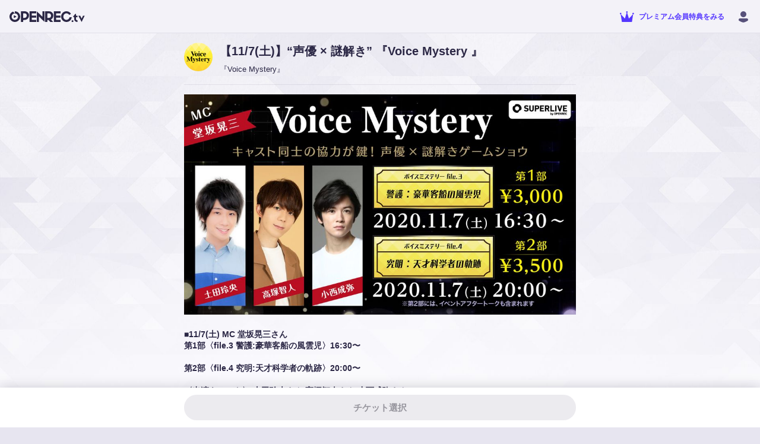

--- FILE ---
content_type: text/html; charset=utf-8
request_url: https://www.openrec.tv/ppv/voicemystery1107
body_size: 22183
content:

    <!doctype html>
    <html >
      <head>
        <title data-react-helmet="true">【11/7(土)】“声優 × 謎解き” 『Voice Mystery 』 | OPENREC.tv (オープンレック)</title>
        <meta data-react-helmet="true" charset="utf-8"/><meta data-react-helmet="true" name="viewport" content="width=device-width,initial-scale=1.0,minimum-scale=1.0,maximum-scale=1.0,user-scalable=no"/><meta data-react-helmet="true" name="description" content="OPENREC.tv（オープンレックティービー）は、ゲーム実況やプレイ動画、ライブ配信が楽しめる、新しい動画コミュニティプラットフォームです。"/><meta data-react-helmet="true" name="keywords" content="OPENREC,オープンレック,ゲーム攻略"/><meta data-react-helmet="true" property="og:site_name" content="OPENREC.tv"/><meta data-react-helmet="true" property="og:type" content="article"/><meta data-react-helmet="true" property="og:url" content="https://www.openrec.tv/subscription/ppv/voicemystery1107"/><meta data-react-helmet="true" property="og:title" content="【11/7(土)】“声優 × 謎解き” 『Voice Mystery 』 | OPENREC.tv (オープンレック)"/><meta data-react-helmet="true" property="og:image" content="https://image-handler.openrec.tv/[base64]"/><meta data-react-helmet="true" property="og:description" content="OPENREC.tv（オープンレックティービー）は、ゲーム実況やプレイ動画、ライブ配信が楽しめる、新しい動画コミュニティプラットフォームです。"/><meta data-react-helmet="true" name="twitter:card" content="summary_large_image"/><meta data-react-helmet="true" name="twitter:site" content="@OPENREC"/><meta data-react-helmet="true" name="twitter:title" content="【11/7(土)】“声優 × 謎解き” 『Voice Mystery 』 | OPENREC.tv (オープンレック)"/><meta data-react-helmet="true" name="twitter:image" content="https://image-handler.openrec.tv/[base64]"/><meta data-react-helmet="true" name="twitter:description" content="OPENREC.tv（オープンレックティービー）は、ゲーム実況やプレイ動画、ライブ配信が楽しめる、新しい動画コミュニティプラットフォームです。"/><meta data-react-helmet="true" name="twitter:app:country" content="JP"/><meta data-react-helmet="true" name="twitter:app:name:iphone" content="【11/7(土)】“声優 × 謎解き” 『Voice Mystery 』 | OPENREC.tv (オープンレック)"/><meta data-react-helmet="true" name="twitter:app:id:iphone" content="912776162"/><meta data-react-helmet="true" name="twitter:app:url:iphone" content="jp.co.cyber-z.openrec://top?id=&amp;amp;identify_id="/><meta data-react-helmet="true" name="twitter:app:name:ipad" content="【11/7(土)】“声優 × 謎解き” 『Voice Mystery 』 | OPENREC.tv (オープンレック)"/><meta data-react-helmet="true" name="twitter:app:id:ipad" content="912776162"/><meta data-react-helmet="true" name="twitter:app:url:ipad" content="jp.co.cyber-z.openrec://top?id=&amp;amp;identify_id="/><meta data-react-helmet="true" name="twitter:app:name:googleplay" content="【11/7(土)】“声優 × 謎解き” 『Voice Mystery 』 | OPENREC.tv (オープンレック)"/><meta data-react-helmet="true" name="twitter:app:id:googleplay" content="jp.co.cyber_z.openrecviewapp"/><meta data-react-helmet="true" name="twitter:app:url:googleplay" content="jp.co.cyber-z.openrec://top?id=&amp;amp;identify_id="/><meta data-react-helmet="true" name="facebook-domain-verification" content="c9emwg2aaq5hxtfal8hn71c0q82w11"/>
        <script data-react-helmet="true" async="true" src="https://www.googletagmanager.com/gtag/js?id=G-FEDRHWYGT2"></script><script data-react-helmet="true" type="text/javascript">
          window.dataLayer = window.dataLayer || [];
          function gtag(){dataLayer.push(arguments);}
          gtag('js', new Date());
          gtag('config', 'G-FEDRHWYGT2', );
          
        </script><script data-react-helmet="true" type="text/javascript">
          (function(w,d,s,l,i){w[l]=w[l]||[];w[l].push({'gtm.start':
          new Date().getTime(),event:'gtm.js'});var f=d.getElementsByTagName(s)[0],
          j=d.createElement(s),dl=l!='dataLayer'?'&l='+l:'';j.async=true;j.src=
          'https://www.googletagmanager.com/gtm.js?id='+i+dl;f.parentNode.insertBefore(j,f);
          })(window,document,'script','dataLayer','GTM-5ZN43FM');
        </script><script data-react-helmet="true" async="true" defer="true" src="https://securepubads.g.doubleclick.net/tag/js/gpt.js"></script>
        <link data-react-helmet="true" rel="stylesheet" href="https://cdnjs.cloudflare.com/ajax/libs/10up-sanitize.css/5.0.0/sanitize.min.css"/><link data-react-helmet="true" rel="stylesheet" href="https://dqd0jw5gvbchn.cloudfront.net/tv/v10.34.0/static/styles/lib.css?t=1768783975329"/><link data-react-helmet="true" rel="stylesheet" href="https://dqd0jw5gvbchn.cloudfront.net/tv/v10.34.0/static/styles/main.css?t=1768783975329"/><link data-react-helmet="true" rel="icon" type="image/x-icon" href="https://dqd0jw5gvbchn.cloudfront.net/tv/v10.34.0/static/images/favicons/favicon.ico?t=1768783975329"/><link data-react-helmet="true" rel="apple-touch-icon" sizes="180x180" href="https://dqd0jw5gvbchn.cloudfront.net/tv/v10.34.0/static/images/favicons/apple-touch-icon-180x180.png?t=1768783975329"/><link data-react-helmet="true" rel="alternate" media="only screen and (max-width: 640px)" href="https://www.openrec.tv/m/ppv/voicemystery1107"/><link data-react-helmet="true" rel="canonical" href="https://www.openrec.tv/ppv/voicemystery1107"/>
        <link data-chunk="main" rel="preload" as="script" href="https://dqd0jw5gvbchn.cloudfront.net/tv/v10.34.0/static/javascripts/framework.entry.js?t=1768783975329">
<link data-chunk="main" rel="preload" as="script" href="https://dqd0jw5gvbchn.cloudfront.net/tv/v10.34.0/static/javascripts/76036cb8bfb714c19505.js">
<link data-chunk="main" rel="preload" as="script" href="https://dqd0jw5gvbchn.cloudfront.net/tv/v10.34.0/static/javascripts/main.entry.js?t=1768783975329">
<link data-chunk="8-shared-component-app-FpsMeasurer" rel="preload" as="script" href="https://dqd0jw5gvbchn.cloudfront.net/tv/v10.34.0/static/javascripts/46b2653083390c543493.js">
<link data-chunk="8-shared-component-app-SentryInitializer" rel="preload" as="script" href="https://dqd0jw5gvbchn.cloudfront.net/tv/v10.34.0/static/javascripts/29b8ffd2b5243d92c8f5.js">
<link data-chunk="8-shared-component-user-UserFetcher" rel="preload" as="script" href="https://dqd0jw5gvbchn.cloudfront.net/tv/v10.34.0/static/javascripts/f3e498b585579c215611.js">
<link data-chunk="8-shared-component-app-App" rel="preload" as="script" href="https://dqd0jw5gvbchn.cloudfront.net/tv/v10.34.0/static/javascripts/9ad643e4904d60812759.js">
<link data-chunk="8-shared-component-svg-fit-Logo" rel="preload" as="script" href="https://dqd0jw5gvbchn.cloudfront.net/tv/v10.34.0/static/javascripts/760c32b5a718fd3e79b7.js">
<link data-chunk="8-shared-component-icon-SvgIconBase" rel="preload" as="script" href="https://dqd0jw5gvbchn.cloudfront.net/tv/v10.34.0/static/javascripts/17e42fce9eedb1115559.js">
<link data-chunk="8-shared-page-ppv-Ppv" rel="preload" as="script" href="https://dqd0jw5gvbchn.cloudfront.net/tv/v10.34.0/static/javascripts/33b6a4618c346c4b63ab.js">
<link data-chunk="8-shared-page-ppv-Ppv" rel="preload" as="script" href="https://dqd0jw5gvbchn.cloudfront.net/tv/v10.34.0/static/javascripts/427e65898c8adbccf420.js">
<link data-chunk="8-shared-page-ppv-Ppv" rel="preload" as="script" href="https://dqd0jw5gvbchn.cloudfront.net/tv/v10.34.0/static/javascripts/b9ffb33f426ce9182f80.js">
<link data-chunk="8-shared-component-svg-24-Infomation" rel="preload" as="script" href="https://dqd0jw5gvbchn.cloudfront.net/tv/v10.34.0/static/javascripts/d3c157a899ac29e8a714.js">
<link data-chunk="8-shared-component-svg-24-ArrowLeft" rel="preload" as="script" href="https://dqd0jw5gvbchn.cloudfront.net/tv/v10.34.0/static/javascripts/13ca81ebc72881ec19b6.js">
<link data-chunk="8-shared-component-svg-24-Close" rel="preload" as="script" href="https://dqd0jw5gvbchn.cloudfront.net/tv/v10.34.0/static/javascripts/476677339ed5b22cb5c4.js">
<link data-chunk="8-shared-component-svg-fit-DropdownArrow" rel="preload" as="script" href="https://dqd0jw5gvbchn.cloudfront.net/tv/v10.34.0/static/javascripts/2bb4c62066a4635bbd99.js">
        <style data-styled="true" data-styled-version="5.3.11">html{--or_color_bg-image_light:url(https://image-handler.openrec.tv/[base64]);--or_color_bg-image_dark:url(https://image-handler.openrec.tv/[base64]);}/*!sc*/
html,[data-scoped-mode='light']{--or_theme_bg-image:var(--or_color_bg-image_light);}/*!sc*/
html[mode=dark],[data-scoped-mode='dark']{--or_theme_bg-image:var(--or_color_bg-image_dark);}/*!sc*/
data-styled.g1[id="sc-global-gltfNk1"]{content:"sc-global-gltfNk1,"}/*!sc*/
html{--or_header_height:5.6rem;}/*!sc*/
data-styled.g2[id="sc-global-dNVovV1"]{content:"sc-global-dNVovV1,"}/*!sc*/
body[legacy-page]{overflow-y:auto;}/*!sc*/
data-styled.g3[id="sc-global-kwAyeo1"]{content:"sc-global-kwAyeo1,"}/*!sc*/
html{--or_page-container_margin-inline:0rem;}/*!sc*/
@media screen and (min-width:641px){html{--or_page-container_margin-inline:1.6rem;}}/*!sc*/
@media screen and (min-width:961px){html{--or_page-container_margin-inline:3.2rem;}}/*!sc*/
data-styled.g4[id="sc-global-fWYTME1"]{content:"sc-global-fWYTME1,"}/*!sc*/
html{font-size:62.5%;background-color:var(--or_theme_bg-bottom);}/*!sc*/
html body{color:var(--or_theme_text-base);overflow-x:hidden;overflow-y:scroll;}/*!sc*/
html p{margin:0;}/*!sc*/
html a{color:var(--or_theme_text-base);}/*!sc*/
html figure{margin:0;}/*!sc*/
html ol,html ul{margin:0;padding:0;list-style:none;}/*!sc*/
html dl{margin:0;}/*!sc*/
html button{padding:0;}/*!sc*/
html input{padding:0;}/*!sc*/
html td{padding:0;}/*!sc*/
data-styled.g5[id="sc-global-JEfiv1"]{content:"sc-global-JEfiv1,"}/*!sc*/
html{--or_section_margin-inline:1.2rem;}/*!sc*/
@media screen and (min-width:641px){html{--or_section_margin-inline:0rem;}}/*!sc*/
data-styled.g6[id="sc-global-hcyab1"]{content:"sc-global-hcyab1,"}/*!sc*/
html{--or_side-menu_width:24rem;--or_side-menu_inline-area:0rem;}/*!sc*/
@media screen and (min-width:1000px){html{--or_side-menu_inline-area:24rem;}}/*!sc*/
data-styled.g7[id="sc-global-jxQyFV1"]{content:"sc-global-jxQyFV1,"}/*!sc*/
.eXzHeL{position:fixed;top:0;right:0;bottom:0;left:0;background-color:var(--or_theme_bg-base);background-image:var(--or_theme_bg-image);background-size:cover;background-position:top center;pointer-events:none;z-index:-1;}/*!sc*/
.eXzHeL.is-background-image-none{background-image:none;}/*!sc*/
data-styled.g8[id="sc-1h4hlgc-0"]{content:"eXzHeL,"}/*!sc*/
.JjNZn{padding:0 1.6rem;height:3.2rem;font-size:1.4rem;font-weight:bold;color:var(--or_color_white);background-color:var(--or_theme_premium);border-radius:10rem;white-space:nowrap;position:relative;overflow:hidden;cursor:pointer;}/*!sc*/
.JjNZn.bordered{color:var(--or_theme_text-premium);border-color:var(--or_theme_text-premium);}/*!sc*/
.JjNZn::before,.JjNZn::after{content:'';position:absolute;top:0;right:0;bottom:0;left:0;display:none;pointer-events:none;-webkit-user-select:none;-moz-user-select:none;-ms-user-select:none;user-select:none;z-index:100;}/*!sc*/
.JjNZn:not(:disabled):hover::before{display:block;}/*!sc*/
.JjNZn:not(:disabled):active::before,.JjNZn:not(:disabled):active::after{display:block;}/*!sc*/
.JjNZn::before,.JjNZn::after{background-color:var(--or_theme_alpha-2);}/*!sc*/
.JjNZn.bordered{border-width:0.1rem;border-style:solid;background-color:transparent;}/*!sc*/
.JjNZn.block{display:block;width:100%;}/*!sc*/
.JjNZn.disabled{color:var(--or_theme_text-placeholder);background-color:var(--or_theme_alpha-2);border:none;box-shadow:none;cursor:initial;}/*!sc*/
.JjNZn.disabled.bordered{border:0.1rem solid transparent;}/*!sc*/
.jCgIxo{padding:0 2.1rem;height:4.3rem;font-size:1.5rem;font-weight:bold;color:var(--or_color_white);background-color:var(--or_theme_premium);border-radius:10rem;white-space:nowrap;position:relative;overflow:hidden;cursor:pointer;}/*!sc*/
.jCgIxo.bordered{color:var(--or_theme_text-premium);border-color:var(--or_theme_text-premium);}/*!sc*/
.jCgIxo::before,.jCgIxo::after{content:'';position:absolute;top:0;right:0;bottom:0;left:0;display:none;pointer-events:none;-webkit-user-select:none;-moz-user-select:none;-ms-user-select:none;user-select:none;z-index:100;}/*!sc*/
.jCgIxo:not(:disabled):hover::before{display:block;}/*!sc*/
.jCgIxo:not(:disabled):active::before,.jCgIxo:not(:disabled):active::after{display:block;}/*!sc*/
.jCgIxo::before,.jCgIxo::after{background-color:var(--or_theme_alpha-2);}/*!sc*/
.jCgIxo.bordered{border-width:0.1rem;border-style:solid;background-color:transparent;}/*!sc*/
.jCgIxo.block{display:block;width:100%;}/*!sc*/
.jCgIxo.disabled{color:var(--or_theme_text-placeholder);background-color:var(--or_theme_alpha-2);border:none;box-shadow:none;cursor:initial;}/*!sc*/
.jCgIxo.disabled.bordered{border:0.1rem solid transparent;}/*!sc*/
.dZyCzW{padding:0 1.2rem;height:3.2rem;font-size:1.4rem;font-weight:bold;color:var(--or_theme_text-base);background-color:transparent;border-radius:10rem;white-space:nowrap;position:relative;overflow:hidden;cursor:pointer;}/*!sc*/
.dZyCzW::before,.dZyCzW::after{content:'';position:absolute;top:0;right:0;bottom:0;left:0;display:none;pointer-events:none;-webkit-user-select:none;-moz-user-select:none;-ms-user-select:none;user-select:none;z-index:100;}/*!sc*/
.dZyCzW:not(:disabled):hover::before{display:block;}/*!sc*/
.dZyCzW:not(:disabled):active::before,.dZyCzW:not(:disabled):active::after{display:block;}/*!sc*/
.dZyCzW::before,.dZyCzW::after{background-color:var(--or_theme_alpha-2);}/*!sc*/
.dZyCzW.bordered{border-width:0.1rem;border-style:solid;background-color:transparent;}/*!sc*/
.dZyCzW.block{display:block;width:100%;}/*!sc*/
.dZyCzW.disabled{color:var(--or_theme_text-placeholder);background-color:var(--or_theme_alpha-2);border:none;box-shadow:none;cursor:initial;}/*!sc*/
.dZyCzW.disabled.bordered{border:0.1rem solid transparent;}/*!sc*/
.hOLLVg{padding:0 1.6rem;height:4rem;font-size:1.4rem;font-weight:bold;color:var(--or_theme_text-strong_invert);background-color:var(--or_theme_accent);border-radius:10rem;white-space:nowrap;position:relative;overflow:hidden;cursor:pointer;}/*!sc*/
.hOLLVg.bordered{color:var(--or_theme_accent);border-color:var(--or_theme_accent);}/*!sc*/
.hOLLVg::before,.hOLLVg::after{content:'';position:absolute;top:0;right:0;bottom:0;left:0;display:none;pointer-events:none;-webkit-user-select:none;-moz-user-select:none;-ms-user-select:none;user-select:none;z-index:100;}/*!sc*/
.hOLLVg:not(:disabled):hover::before{display:block;}/*!sc*/
.hOLLVg:not(:disabled):active::before,.hOLLVg:not(:disabled):active::after{display:block;}/*!sc*/
.hOLLVg::before,.hOLLVg::after{background-color:var(--or_theme_alpha-2);}/*!sc*/
.hOLLVg.bordered{border-width:0.1rem;border-style:solid;background-color:transparent;}/*!sc*/
.hOLLVg.block{display:block;width:100%;}/*!sc*/
.hOLLVg.disabled{color:var(--or_theme_text-placeholder);background-color:var(--or_theme_alpha-2);border:none;box-shadow:none;cursor:initial;}/*!sc*/
.hOLLVg.disabled.bordered{border:0.1rem solid transparent;}/*!sc*/
.fzHQSW{padding:0 1.6rem;height:4rem;font-size:1.4rem;font-weight:bold;color:var(--or_theme_text-strong_invert);background:var(--or_theme_text-strong);border-radius:10rem;white-space:nowrap;position:relative;overflow:hidden;cursor:pointer;}/*!sc*/
.fzHQSW.bordered{color:var(--or_theme_text-strong);background-color:transparent;}/*!sc*/
.fzHQSW::before,.fzHQSW::after{content:'';position:absolute;top:0;right:0;bottom:0;left:0;display:none;pointer-events:none;-webkit-user-select:none;-moz-user-select:none;-ms-user-select:none;user-select:none;z-index:100;}/*!sc*/
.fzHQSW:not(:disabled):hover::before{display:block;}/*!sc*/
.fzHQSW:not(:disabled):active::before,.fzHQSW:not(:disabled):active::after{display:block;}/*!sc*/
.fzHQSW::before,.fzHQSW::after{background-color:var(--or_theme_alpha-2);}/*!sc*/
.fzHQSW.bordered{border-width:0.1rem;border-style:solid;background-color:transparent;}/*!sc*/
.fzHQSW.block{display:block;width:100%;}/*!sc*/
.fzHQSW.disabled{color:var(--or_theme_text-placeholder);background-color:var(--or_theme_alpha-2);border:none;box-shadow:none;cursor:initial;}/*!sc*/
.fzHQSW.disabled.bordered{border:0.1rem solid transparent;}/*!sc*/
.fuwbfh{padding:0 1.6rem;height:4rem;font-size:1.4rem;font-weight:bold;color:var(--or_theme_text-base);background-color:transparent;border-radius:10rem;white-space:nowrap;position:relative;overflow:hidden;cursor:pointer;}/*!sc*/
.fuwbfh::before,.fuwbfh::after{content:'';position:absolute;top:0;right:0;bottom:0;left:0;display:none;pointer-events:none;-webkit-user-select:none;-moz-user-select:none;-ms-user-select:none;user-select:none;z-index:100;}/*!sc*/
.fuwbfh:not(:disabled):hover::before{display:block;}/*!sc*/
.fuwbfh:not(:disabled):active::before,.fuwbfh:not(:disabled):active::after{display:block;}/*!sc*/
.fuwbfh::before,.fuwbfh::after{background-color:var(--or_theme_alpha-2);}/*!sc*/
.fuwbfh.bordered{border-width:0.1rem;border-style:solid;background-color:transparent;}/*!sc*/
.fuwbfh.block{display:block;width:100%;}/*!sc*/
.fuwbfh.disabled{color:var(--or_theme_text-placeholder);background-color:var(--or_theme_alpha-2);border:none;box-shadow:none;cursor:initial;}/*!sc*/
.fuwbfh.disabled.bordered{border:0.1rem solid transparent;}/*!sc*/
.GpUgk{padding:0 1.6rem;height:4rem;font-size:1.4rem;font-weight:bold;color:var(--or_color_white);background-color:var(--or_theme_premium);border-radius:10rem;white-space:nowrap;position:relative;overflow:hidden;cursor:pointer;}/*!sc*/
.GpUgk.bordered{color:var(--or_theme_text-premium);border-color:var(--or_theme_text-premium);}/*!sc*/
.GpUgk::before,.GpUgk::after{content:'';position:absolute;top:0;right:0;bottom:0;left:0;display:none;pointer-events:none;-webkit-user-select:none;-moz-user-select:none;-ms-user-select:none;user-select:none;z-index:100;}/*!sc*/
.GpUgk:not(:disabled):hover::before{display:block;}/*!sc*/
.GpUgk:not(:disabled):active::before,.GpUgk:not(:disabled):active::after{display:block;}/*!sc*/
.GpUgk::before,.GpUgk::after{background-color:var(--or_theme_alpha-2);}/*!sc*/
.GpUgk.bordered{border-width:0.1rem;border-style:solid;background-color:transparent;}/*!sc*/
.GpUgk.block{display:block;width:100%;}/*!sc*/
.GpUgk.disabled{color:var(--or_theme_text-placeholder);background-color:var(--or_theme_alpha-2);border:none;box-shadow:none;cursor:initial;}/*!sc*/
.GpUgk.disabled.bordered{border:0.1rem solid transparent;}/*!sc*/
data-styled.g12[id="sc-lzahyv-0"]{content:"JjNZn,jCgIxo,dZyCzW,hOLLVg,fzHQSW,fuwbfh,GpUgk,"}/*!sc*/
.cXOjUh:not(:last-child){margin-right:0.4rem;}/*!sc*/
data-styled.g13[id="sc-lzahyv-1"]{content:"cXOjUh,"}/*!sc*/
.ewqJhz{display:-webkit-box;display:-webkit-flex;display:-ms-flexbox;display:flex;-webkit-align-items:center;-webkit-box-align:center;-ms-flex-align:center;align-items:center;-webkit-box-pack:center;-webkit-justify-content:center;-ms-flex-pack:center;justify-content:center;padding:0;min-width:3.2rem;height:3.2rem;border-radius:10rem;}/*!sc*/
data-styled.g16[id="sc-lzahyv-4"]{content:"ewqJhz,"}/*!sc*/
.hflitU{display:inline-block;cursor:pointer;}/*!sc*/
.hflitU:hover{opacity:0.8;}/*!sc*/
.eaREvv{display:inline-block;position:relative;overflow:hidden;cursor:pointer;}/*!sc*/
.eaREvv::before,.eaREvv::after{content:'';position:absolute;top:0;right:0;bottom:0;left:0;display:none;pointer-events:none;-webkit-user-select:none;-moz-user-select:none;-ms-user-select:none;user-select:none;z-index:100;}/*!sc*/
.eaREvv:not(:disabled):hover::before{display:block;}/*!sc*/
.eaREvv:not(:disabled):active::before,.eaREvv:not(:disabled):active::after{display:block;}/*!sc*/
.eaREvv::before,.eaREvv::after{background-color:var(--or_theme_alpha-2);}/*!sc*/
.liVXAs{display:inline-block;cursor:pointer;}/*!sc*/
.liVXAs:hover{opacity:0.8;}/*!sc*/
.liVXAs:active{opacity:0.6;}/*!sc*/
data-styled.g22[id="sc-1ddd11y-0"]{content:"hflitU,eaREvv,liVXAs,"}/*!sc*/
.hoJgmK{background-color:var(--or_theme_alpha-2);}/*!sc*/
data-styled.g33[id="sc-wfsa27-0"]{content:"hoJgmK,"}/*!sc*/
.jhoWel{position:relative;margin:0;padding-top:4.8rem;width:4.8rem;border-radius:50%;}/*!sc*/
.hxEEaB{position:relative;margin:0;padding-top:3.2rem;width:3.2rem;border-radius:50%;}/*!sc*/
data-styled.g35[id="sc-u9ln1e-0"]{content:"jhoWel,hxEEaB,"}/*!sc*/
.hkvQTc{position:absolute;top:0;left:0;width:100%;height:100%;border-radius:50%;}/*!sc*/
data-styled.g36[id="sc-u9ln1e-1"]{content:"hkvQTc,"}/*!sc*/
.dDTOHT{position:relative;}/*!sc*/
data-styled.g40[id="sc-a27xtf-0"]{content:"dDTOHT,"}/*!sc*/
.jmaNCf{margin-bottom:2.4rem;display:-webkit-box;display:-webkit-flex;display:-ms-flexbox;display:flex;-webkit-box-pack:center;-webkit-justify-content:center;-ms-flex-pack:center;justify-content:center;font-size:2rem;line-height:1.4;font-weight:bold;text-align:left;color:var(--or_theme_text-base);}/*!sc*/
data-styled.g42[id="sc-1lwvzdo-0"]{content:"jmaNCf,"}/*!sc*/
.iFLjwq{display:-webkit-box;display:-webkit-flex;display:-ms-flexbox;display:flex;-webkit-box-pack:center;-webkit-justify-content:center;-ms-flex-pack:center;justify-content:center;font-size:1.3rem;line-height:1.4;text-align:left;color:var(--or_theme_text-base);}/*!sc*/
.iFLjwq:not(:first-child){margin-top:1.6rem;}/*!sc*/
.iFLjwq:not(:last-child){margin-bottom:1.6rem;}/*!sc*/
data-styled.g44[id="sc-1lwvzdo-2"]{content:"iFLjwq,"}/*!sc*/
.ceVAl{margin-top:2.4rem;display:-webkit-box;display:-webkit-flex;display:-ms-flexbox;display:flex;-webkit-align-items:center;-webkit-box-align:center;-ms-flex-align:center;align-items:center;-webkit-box-pack:center;-webkit-justify-content:center;-ms-flex-pack:center;justify-content:center;}/*!sc*/
data-styled.g48[id="sc-1lwvzdo-6"]{content:"ceVAl,"}/*!sc*/
.eqWFZJ{width:100%;max-width:24rem;}/*!sc*/
.sc-1lwvzdo-7 + .sc-1lwvzdo-7{margin-left:1.6rem;}/*!sc*/
data-styled.g49[id="sc-1lwvzdo-7"]{content:"eqWFZJ,"}/*!sc*/
.GOwbW{position:relative;margin:auto;max-width:34.3rem;width:100%;border-radius:1.6rem;background-color:var(--or_theme_bg-upper-2);opacity:0;-webkit-transform:translateY(3rem);-ms-transform:translateY(3rem);transform:translateY(3rem);}/*!sc*/
@media screen and (min-width:641px){.GOwbW{max-width:48.4rem;}}/*!sc*/
data-styled.g51[id="sc-1lwvzdo-9"]{content:"GOwbW,"}/*!sc*/
.eziYSa{padding:var(--dialog_content_padding-block) var(--dialog_content_padding-inline);}/*!sc*/
.eziYSa:not(:last-child){padding-bottom:2.4rem;}/*!sc*/
data-styled.g52[id="sc-1lwvzdo-10"]{content:"eziYSa,"}/*!sc*/
.bBtQAC{--dialog_content_padding-block:3.2rem;--dialog_content_padding-inline:2rem;position:fixed;top:0;right:0;bottom:0;left:0;display:-webkit-box;display:-webkit-flex;display:-ms-flexbox;display:flex;-webkit-align-items:center;-webkit-box-align:center;-ms-flex-align:center;align-items:center;-webkit-box-pack:start;-webkit-justify-content:flex-start;-ms-flex-pack:start;justify-content:flex-start;-webkit-flex-direction:column;-ms-flex-direction:column;flex-direction:column;background-color:var(--or_theme_dialog-scrim-background);opacity:0;pointer-events:none;z-index:4000;-webkit-transition-property:opacity;transition-property:opacity;-webkit-transition-duration:0.2s;transition-duration:0.2s;-webkit-transition-timing-function:cubic-bezier(0.25,0.8,0.25,01);transition-timing-function:cubic-bezier(0.25,0.8,0.25,01);will-change:opacity;overflow-y:auto;}/*!sc*/
@media screen and (min-width:641px){.bBtQAC{--dialog_content_padding-block:4.8rem;--dialog_content_padding-inline:7.4rem;}}/*!sc*/
.bBtQAC.visible{opacity:1;pointer-events:inherit;}/*!sc*/
.bBtQAC.visible > .sc-1lwvzdo-9{opacity:1;-webkit-transform:translateY(0);-ms-transform:translateY(0);transform:translateY(0);-webkit-transition-property:opacity,-webkit-transform;-webkit-transition-property:opacity,transform;transition-property:opacity,transform;-webkit-transition-duration:0.2s,0.2s;transition-duration:0.2s,0.2s;-webkit-transition-timing-function:cubic-bezier(0.25,0.8,0.25,01),cubic-bezier(0.25,0.8,0.25,01);transition-timing-function:cubic-bezier(0.25,0.8,0.25,01),cubic-bezier(0.25,0.8,0.25,01);will-change:opacity,transform;}/*!sc*/
data-styled.g53[id="sc-1lwvzdo-11"]{content:"bBtQAC,"}/*!sc*/
.liPZcH{position:absolute;top:0.8rem;right:0.8rem;}/*!sc*/
data-styled.g54[id="sc-1lwvzdo-12"]{content:"liPZcH,"}/*!sc*/
.dNPwlt{-webkit-flex:1;-ms-flex:1;flex:1;color:var(--or_theme_text-base);}/*!sc*/
.dNPwlt[type=number]{-moz-appearance:textfield;}/*!sc*/
.dNPwlt[type=number]::-webkit-outer-spin-button,.dNPwlt[type=number]::-webkit-inner-spin-button{-webkit-appearance:none;margin:0;}/*!sc*/
data-styled.g56[id="sc-1ss1cq-1"]{content:"dNPwlt,"}/*!sc*/
.jiBEJe{display:-webkit-box;display:-webkit-flex;display:-ms-flexbox;display:flex;-webkit-align-items:center;-webkit-box-align:center;-ms-flex-align:center;align-items:center;margin-left:0.8rem;font-size:1.3rem;line-height:1.4;color:var(--or_theme_text-weak);}/*!sc*/
data-styled.g57[id="sc-1ss1cq-2"]{content:"jiBEJe,"}/*!sc*/
.dKRyCC::before{content:'/';}/*!sc*/
data-styled.g60[id="sc-1ss1cq-5"]{content:"dKRyCC,"}/*!sc*/
.hUUOw{-webkit-flex:1;-ms-flex:1;flex:1;display:-webkit-box;display:-webkit-flex;display:-ms-flexbox;display:flex;-webkit-align-items:stretch;-webkit-box-align:stretch;-ms-flex-align:stretch;align-items:stretch;padding:0 0.8rem;width:100%;height:3.2rem;font-size:1.4rem;line-height:3.2rem;color:var(--or_theme_text-base);background-color:var(--or_theme_bg-upper-2);border:0.1rem solid var(--or_theme_frame);border-radius:0.4rem;}/*!sc*/
.hUUOw > .sc-1ss1cq-1::-webkit-input-placeholder{color:var(--or_theme_text-placeholder);}/*!sc*/
.hUUOw > .sc-1ss1cq-1::-moz-placeholder{color:var(--or_theme_text-placeholder);}/*!sc*/
.hUUOw > .sc-1ss1cq-1:-ms-input-placeholder{color:var(--or_theme_text-placeholder);}/*!sc*/
.hUUOw > .sc-1ss1cq-1::placeholder{color:var(--or_theme_text-placeholder);}/*!sc*/
.hUUOw > .sc-1ss1cq-0{line-height:3.2rem;}/*!sc*/
data-styled.g61[id="sc-1ss1cq-6"]{content:"hUUOw,"}/*!sc*/
.gDDMZa{display:block;max-width:100%;font-weight:bold;font-size:1.2rem;line-height:1.2;color:var(--or_theme_text-base);white-space:nowrap;text-overflow:ellipsis;overflow:hidden;}/*!sc*/
data-styled.g81[id="sc-1ex600r-0"]{content:"gDDMZa,"}/*!sc*/
.jbkRIS{--badge_wrapper_color:var(--or_color_white);--badge_wrapper_background-color:var(--or_theme_ppv);--badge_wrapper_color_bordered:var(--or_theme_ppv);--badge_wrapper_border-color_bordered:var(--or_theme_ppv);--badge_wrapper_padding-inline:0.4rem;--badge_wrapper_height:2rem;--badge_wrapper_font-size:1.2rem;display:-webkit-inline-box;display:-webkit-inline-flex;display:-ms-inline-flexbox;display:inline-flex;-webkit-align-items:center;-webkit-box-align:center;-ms-flex-align:center;align-items:center;-webkit-box-pack:center;-webkit-justify-content:center;-ms-flex-pack:center;justify-content:center;padding:0 var(--badge_wrapper_padding-inline);height:var(--badge_wrapper_height);text-align:center;height:var(--badge_wrapper_height);font-size:var(--badge_wrapper_font-size);line-height:1;font-weight:bold;white-space:nowrap;color:var(--badge_wrapper_color);border:0.1rem solid transparent;background-color:var(--badge_wrapper_background-color);border-radius:0.2rem;}/*!sc*/
.kxtpJT{--badge_wrapper_color:var(--or_color_white);--badge_wrapper_background-color:var(--or_color_alpha-black_60);--badge_wrapper_color_bordered:var(--or_color_alpha-black_60);--badge_wrapper_border-color_bordered:var(--or_color_alpha-black_60);--badge_wrapper_padding-inline:0.4rem;--badge_wrapper_height:2rem;--badge_wrapper_font-size:1.2rem;display:-webkit-inline-box;display:-webkit-inline-flex;display:-ms-inline-flexbox;display:inline-flex;-webkit-align-items:center;-webkit-box-align:center;-ms-flex-align:center;align-items:center;-webkit-box-pack:center;-webkit-justify-content:center;-ms-flex-pack:center;justify-content:center;padding:0 var(--badge_wrapper_padding-inline);height:var(--badge_wrapper_height);text-align:center;height:var(--badge_wrapper_height);font-size:var(--badge_wrapper_font-size);line-height:1;font-weight:bold;white-space:nowrap;color:var(--badge_wrapper_color);border:0.1rem solid transparent;background-color:var(--badge_wrapper_background-color);border-radius:0.2rem;}/*!sc*/
data-styled.g86[id="sc-v9e5vn-0"]{content:"jbkRIS,kxtpJT,"}/*!sc*/
.ekbULu{margin:0 -0.8rem;display:-webkit-box;display:-webkit-flex;display:-ms-flexbox;display:flex;-webkit-align-items:center;-webkit-box-align:center;-ms-flex-align:center;align-items:center;}/*!sc*/
.ekbULu > *{margin:0 0.8rem;}/*!sc*/
data-styled.g141[id="sc-jk973x-0"]{content:"ekbULu,"}/*!sc*/
.ijKSCh{-webkit-box-pack:start;-webkit-justify-content:flex-start;-ms-flex-pack:start;justify-content:flex-start;}/*!sc*/
data-styled.g142[id="sc-jk973x-1"]{content:"ijKSCh,"}/*!sc*/
.bqUbOl{-webkit-box-pack:end;-webkit-justify-content:flex-end;-ms-flex-pack:end;justify-content:flex-end;}/*!sc*/
data-styled.g143[id="sc-jk973x-2"]{content:"bqUbOl,"}/*!sc*/
.eAKtOX{display:block;cursor:pointer;}/*!sc*/
data-styled.g145[id="sc-jk973x-4"]{content:"eAKtOX,"}/*!sc*/
.fEqAwY{position:fixed;top:0;right:0;left:0;display:grid;grid-template-columns:1fr 1fr;grid-column-gap:0.8rem;padding:1.2rem 1.6rem;height:var(--or_header_height);background-color:var(--or_theme_bg-base);border-bottom:0.1rem solid var(--or_theme_line);z-index:2200;}/*!sc*/
.is-movie-page-theater-mode .sc-jk973x-15{-webkit-transition:all 500ms ease;transition:all 500ms ease;}/*!sc*/
.is-movie-page-theater-mode.movie-page-user-inactive .sc-jk973x-15:not(.active){opacity:0;pointer-events:none;}/*!sc*/
.fEqAwY.mode_default .sc-jk973x-3{display:inherit;}/*!sc*/
.fEqAwY.mode_default .sc-jk973x-4{display:inherit;}/*!sc*/
.fEqAwY.mode_default .sc-jk973x-5{display:inherit;}/*!sc*/
.fEqAwY.mode_default .sc-jk973x-6{display:none;}/*!sc*/
.fEqAwY.mode_default .sc-jk973x-7{width:24rem;}/*!sc*/
.fEqAwY.mode_default .sc-jk973x-9,.fEqAwY.mode_default .sc-jk973x-8{display:none;}/*!sc*/
.fEqAwY.mode_default .sc-jk973x-11{display:inherit;}/*!sc*/
.fEqAwY.mode_default .sc-jk973x-12{display:none;}/*!sc*/
.fEqAwY.mode_default .sc-jk973x-13{display:none;}/*!sc*/
.fEqAwY.mode_default .sc-jk973x-14{display:inherit;}/*!sc*/
@media screen and (min-width:641px){.fEqAwY.mode_default .sc-jk973x-3{display:inherit;}.fEqAwY.mode_default .sc-jk973x-4{display:inherit;}.fEqAwY.mode_default .sc-jk973x-5{display:inherit;}.fEqAwY.mode_default .sc-jk973x-6{display:inherit;}.fEqAwY.mode_default .sc-jk973x-7{width:24rem;}.fEqAwY.mode_default .sc-jk973x-9,.fEqAwY.mode_default .sc-jk973x-8{display:none;}.fEqAwY.mode_default .sc-jk973x-11{display:none;}.fEqAwY.mode_default .sc-jk973x-12{display:none;}.fEqAwY.mode_default .sc-jk973x-13{display:inherit;}.fEqAwY.mode_default .sc-jk973x-14{display:inherit;}}/*!sc*/
@media screen and (min-width:1000px){.fEqAwY.mode_default .sc-jk973x-3{display:none;}.fEqAwY.mode_default .sc-jk973x-4{display:inherit;}.fEqAwY.mode_default .sc-jk973x-5{display:inherit;}.fEqAwY.mode_default .sc-jk973x-6{display:inherit;}.fEqAwY.mode_default .sc-jk973x-7{width:48rem;}.fEqAwY.mode_default .sc-jk973x-9,.fEqAwY.mode_default .sc-jk973x-8{display:inherit;}.fEqAwY.mode_default .sc-jk973x-11{display:none;}.fEqAwY.mode_default .sc-jk973x-12{display:none;}.fEqAwY.mode_default .sc-jk973x-13{display:inherit;}.fEqAwY.mode_default .sc-jk973x-14{display:inherit;}}/*!sc*/
.fEqAwY.mode_search{grid-template-columns:1fr 3.2rem;}/*!sc*/
.fEqAwY.mode_search .sc-jk973x-3{display:none;}/*!sc*/
.fEqAwY.mode_search .sc-jk973x-4{display:none;}/*!sc*/
.fEqAwY.mode_search .sc-jk973x-5{display:none;}/*!sc*/
.fEqAwY.mode_search .sc-jk973x-6{display:inherit;width:100%;}/*!sc*/
.fEqAwY.mode_search .sc-jk973x-7{width:100%;}/*!sc*/
.fEqAwY.mode_search .sc-jk973x-9,.fEqAwY.mode_search .sc-jk973x-8{display:none;}/*!sc*/
.fEqAwY.mode_search .sc-jk973x-11{display:none;}/*!sc*/
.fEqAwY.mode_search .sc-jk973x-12{display:inherit;}/*!sc*/
.fEqAwY.mode_search .sc-jk973x-13{display:none;}/*!sc*/
.fEqAwY.mode_search .sc-jk973x-14{display:none;}/*!sc*/
@media screen and (min-width:641px){.fEqAwY.mode_search{grid-template-columns:1fr 1fr;}.fEqAwY.mode_search .sc-jk973x-3{display:none;}.fEqAwY.mode_search .sc-jk973x-4{display:inherit;}.fEqAwY.mode_search .sc-jk973x-5{display:inherit;}.fEqAwY.mode_search .sc-jk973x-6{display:inherit;width:auto;}.fEqAwY.mode_search .sc-jk973x-7{width:24rem;}.fEqAwY.mode_search .sc-jk973x-9,.fEqAwY.mode_search .sc-jk973x-8{display:none;}.fEqAwY.mode_search .sc-jk973x-11{display:none;}.fEqAwY.mode_search .sc-jk973x-12{display:none;}.fEqAwY.mode_search .sc-jk973x-13{display:inherit;}.fEqAwY.mode_search .sc-jk973x-14{display:inherit;}}/*!sc*/
@media screen and (min-width:1000px){.fEqAwY.mode_search .sc-jk973x-3{display:none;}.fEqAwY.mode_search .sc-jk973x-4{display:inherit;}.fEqAwY.mode_search .sc-jk973x-5{display:inherit;}.fEqAwY.mode_search .sc-jk973x-6{display:inherit;width:auto;}.fEqAwY.mode_search .sc-jk973x-7{width:48rem;}.fEqAwY.mode_search .sc-jk973x-9,.fEqAwY.mode_search .sc-jk973x-8{display:inherit;}.fEqAwY.mode_search .sc-jk973x-11{display:none;}.fEqAwY.mode_search .sc-jk973x-12{display:none;}.fEqAwY.mode_search .sc-jk973x-13{display:inherit;}.fEqAwY.mode_search .sc-jk973x-14{display:inherit;}}/*!sc*/
data-styled.g156[id="sc-jk973x-15"]{content:"fEqAwY,"}/*!sc*/
.hqUzcG{position:relative;}/*!sc*/
data-styled.g166[id="sc-bgtgaa-1"]{content:"hqUzcG,"}/*!sc*/
.eivrxh{margin-left:0.8rem;}/*!sc*/
data-styled.g168[id="sc-bgtgaa-3"]{content:"eivrxh,"}/*!sc*/
.YNXSK{position:absolute;top:2rem;left:-1.2rem;background-color:var(--or_theme_bg-top);box-shadow:0 0 2rem var(--or_color_alpha-black_20);overflow:hidden;z-index:1;-webkit-transition-property:max-height;transition-property:max-height;-webkit-transition-duration:0.4s;transition-duration:0.4s;-webkit-transition-timing-function:cubic-bezier(0.25,0.8,0.25,01);transition-timing-function:cubic-bezier(0.25,0.8,0.25,01);will-change:max-height;}/*!sc*/
data-styled.g169[id="sc-bgtgaa-4"]{content:"YNXSK,"}/*!sc*/
.fICYpD{margin:0;padding:0.2rem 0;}/*!sc*/
data-styled.g170[id="sc-bgtgaa-5"]{content:"fICYpD,"}/*!sc*/
.jZvIQV{padding:1.2rem;font-size:1.2rem;font-weight:normal;color:var(--or_theme_text-base);white-space:nowrap;cursor:pointer;}/*!sc*/
.jZvIQV:hover{background-color:var(--or_theme_select-option-overlay-background);}/*!sc*/
data-styled.g171[id="sc-bgtgaa-6"]{content:"jZvIQV,"}/*!sc*/
.gQiebV{display:-webkit-box;display:-webkit-flex;display:-ms-flexbox;display:flex;-webkit-align-items:center;-webkit-box-align:center;-ms-flex-align:center;align-items:center;padding:0.4rem 0;font-size:1.3rem;font-weight:bold;color:var(--or_theme_text-base);cursor:pointer;}/*!sc*/
data-styled.g172[id="sc-bgtgaa-7"]{content:"gQiebV,"}/*!sc*/
.cEvjIa{width:100%;}/*!sc*/
data-styled.g198[id="sc-97jfs8-1"]{content:"cEvjIa,"}/*!sc*/
.iGcjra{-webkit-flex:1;-ms-flex:1;flex:1;padding:0;width:100%;font-family:inherit;resize:none;}/*!sc*/
data-styled.g199[id="sc-taxrfv-0"]{content:"iGcjra,"}/*!sc*/
.bhnysJ{display:-webkit-box;display:-webkit-flex;display:-ms-flexbox;display:flex;-webkit-align-items:center;-webkit-box-align:center;-ms-flex-align:center;align-items:center;font-size:1.3rem;line-height:1.4;color:var(--or_theme_text-weak);}/*!sc*/
data-styled.g200[id="sc-taxrfv-1"]{content:"bhnysJ,"}/*!sc*/
.cBktMp::before{content:'/';}/*!sc*/
data-styled.g202[id="sc-taxrfv-3"]{content:"cBktMp,"}/*!sc*/
.hdnRsS{-webkit-flex:1;-ms-flex:1;flex:1;display:-webkit-box;display:-webkit-flex;display:-ms-flexbox;display:flex;-webkit-flex-direction:column;-ms-flex-direction:column;flex-direction:column;-webkit-align-items:flex-end;-webkit-box-align:flex-end;-ms-flex-align:flex-end;align-items:flex-end;padding:0.8rem;width:100%;font-size:1.4rem;line-height:1.4;color:var(--or_theme_text-base);border-radius:0.4rem;background-color:var(--or_theme_text-field-background);}/*!sc*/
.hdnRsS > .sc-taxrfv-0::-webkit-input-placeholder{color:var(--or_theme_text-placeholder);}/*!sc*/
.hdnRsS > .sc-taxrfv-0::-moz-placeholder{color:var(--or_theme_text-placeholder);}/*!sc*/
.hdnRsS > .sc-taxrfv-0:-ms-input-placeholder{color:var(--or_theme_text-placeholder);}/*!sc*/
.hdnRsS > .sc-taxrfv-0::placeholder{color:var(--or_theme_text-placeholder);}/*!sc*/
.hdnRsS.invalid{border:0.1rem solid var(--or_theme_danger);}/*!sc*/
data-styled.g203[id="sc-taxrfv-4"]{content:"hdnRsS,"}/*!sc*/
.lmBtAo >:not(:last-child){margin-bottom:1.6rem;}/*!sc*/
data-styled.g204[id="sc-1ihav85-0"]{content:"lmBtAo,"}/*!sc*/
.fxipLL{font-size:1.4rem;font-weight:normal;padding:1.2rem 2.4rem;border-radius:2rem;display:grid;grid-template-columns:1fr min-content;background-color:var(--or_theme_bg-base);}/*!sc*/
data-styled.g205[id="sc-1ihav85-1"]{content:"fxipLL,"}/*!sc*/
.bNrkvE{padding:1.6rem;background-color:var(--or_theme_bg-base);}/*!sc*/
data-styled.g206[id="sc-1ihav85-2"]{content:"bNrkvE,"}/*!sc*/
.ieXXwk{line-height:1.6;margin-top:3.2rem;}/*!sc*/
data-styled.g207[id="sc-1ihav85-3"]{content:"ieXXwk,"}/*!sc*/
.bIzBTN{display:none;margin-top:0.6rem;padding:0 0.4rem;text-align:left;font-size:1.2rem;font-weight:bold;color:var(--or_color_danger);}/*!sc*/
.invalid ~ .sc-xl8s1w-0,.invalid ~ .bIzBTN{display:block;}/*!sc*/
data-styled.g234[id="sc-xl8s1w-0"]{content:"bIzBTN,"}/*!sc*/
.bFtSCn{-webkit-appearance:none;-moz-appearance:none;appearance:none;-webkit-flex-shrink:0;-ms-flex-negative:0;flex-shrink:0;position:relative;width:1.6rem;height:1.6rem;border-radius:50%;border-width:0.1rem;border-style:solid;cursor:pointer;}/*!sc*/
data-styled.g235[id="sc-1ywy0ox-0"]{content:"bFtSCn,"}/*!sc*/
.iIeyvw{padding-left:0.8rem;min-width:0;font-size:1.4rem;line-height:1.4;color:var(--or_theme_text-base);-webkit-user-select:none;-moz-user-select:none;-ms-user-select:none;user-select:none;}/*!sc*/
data-styled.g236[id="sc-1ywy0ox-1"]{content:"iIeyvw,"}/*!sc*/
.hjoabx{display:-webkit-box;display:-webkit-flex;display:-ms-flexbox;display:flex;-webkit-align-items:center;-webkit-box-align:center;-ms-flex-align:center;align-items:center;cursor:pointer;}/*!sc*/
.hjoabx > .sc-1ywy0ox-0{border-color:var(--or_theme_frame);}/*!sc*/
.hjoabx > .sc-1ywy0ox-0:checked{background:radial-gradient(circle,var(--or_theme_accent) 0.4rem,transparent 0.4rem,transparent);}/*!sc*/
.hjoabx.disabled{cursor:inherit;}/*!sc*/
.hjoabx.disabled > .sc-1ywy0ox-0{border-color:var(--or_theme_frame);cursor:inherit;}/*!sc*/
.hjoabx.disabled > .sc-1ywy0ox-0:checked{background:radial-gradient(circle,var(--or_theme_frame) 0.4rem,transparent 0.4rem,transparent);}/*!sc*/
.hjoabx.disabled > .sc-1ywy0ox-1{color:var(--or_theme_text-disabled);}/*!sc*/
data-styled.g237[id="sc-1ywy0ox-2"]{content:"hjoabx,"}/*!sc*/
.ecLAjk{display:-webkit-box;display:-webkit-flex;display:-ms-flexbox;display:flex;}/*!sc*/
.ecLAjk.direction_vertical{-webkit-flex-direction:column;-ms-flex-direction:column;flex-direction:column;-webkit-align-items:flex-start;-webkit-box-align:flex-start;-ms-flex-align:flex-start;align-items:flex-start;}/*!sc*/
.ecLAjk.direction_vertical >:not(:first-child){margin-top:0.8rem;}/*!sc*/
.ecLAjk.direction_horizontal{-webkit-flex-direction:row;-ms-flex-direction:row;flex-direction:row;-webkit-align-items:center;-webkit-box-align:center;-ms-flex-align:center;align-items:center;-webkit-flex-wrap:wrap;-ms-flex-wrap:wrap;flex-wrap:wrap;}/*!sc*/
.ecLAjk.direction_horizontal >:not(:first-child){margin-left:2.4rem;}/*!sc*/
data-styled.g238[id="sc-tzx6as-0"]{content:"ecLAjk,"}/*!sc*/
.ioEIgm{padding:0.6rem;text-align:center;font-size:1.1rem;line-height:1.4;font-weight:bold;color:var(--or_theme_text-weak);border-bottom:0.1rem solid var(--or_theme_line);}/*!sc*/
data-styled.g239[id="sc-1j7n46m-0"]{content:"ioEIgm,"}/*!sc*/
.ipFDqk{padding:0.1rem 0 0.1rem 2.8rem;font-size:1.3rem;line-height:1.4;color:var(--or_theme_text-base);}/*!sc*/
data-styled.g240[id="sc-1j7n46m-1"]{content:"ipFDqk,"}/*!sc*/
.jSKUlT{position:relative;counter-increment:index;}/*!sc*/
.sc-1j7n46m-3 + .sc-1j7n46m-3{margin-top:1.2rem;}/*!sc*/
.jSKUlT::before{content:counter(index);position:absolute;top:0;left:0;display:block;width:2rem;height:2rem;text-align:center;font-size:1.3rem;line-height:2rem;font-weight:bold;color:var(--or_theme_text-weak);background-color:var(--or_theme_bg-top);border-radius:50%;}/*!sc*/
data-styled.g242[id="sc-1j7n46m-3"]{content:"jSKUlT,"}/*!sc*/
.fVaLNI{padding:1.2rem 1.6rem;}/*!sc*/
data-styled.g243[id="sc-1j7n46m-4"]{content:"fVaLNI,"}/*!sc*/
.dLsBvX{background-color:var(--or_theme_bg-base);border-radius:0.8rem;}/*!sc*/
data-styled.g244[id="sc-1j7n46m-5"]{content:"dLsBvX,"}/*!sc*/
.eYxcxS{margin-bottom:1.6rem;width:100%;}/*!sc*/
data-styled.g246[id="sc-17y4yg2-1"]{content:"eYxcxS,"}/*!sc*/
.cNszUL{font-size:1.3rem;line-height:1.4;color:var(--or_theme_text-base);}/*!sc*/
data-styled.g247[id="sc-17y4yg2-2"]{content:"cNszUL,"}/*!sc*/
.jJSZOV{margin:1.2rem 0;}/*!sc*/
data-styled.g248[id="sc-17y4yg2-3"]{content:"jJSZOV,"}/*!sc*/
.jmiGDa{font-size:1.1rem;line-height:1.4;color:var(--or_theme_text-weak);}/*!sc*/
data-styled.g249[id="sc-17y4yg2-4"]{content:"jmiGDa,"}/*!sc*/
.kOInoD{margin-top:1.2rem;color:var(--or_theme_accent);}/*!sc*/
data-styled.g250[id="sc-17y4yg2-5"]{content:"kOInoD,"}/*!sc*/
.faIdUh{display:-webkit-box;display:-webkit-flex;display:-ms-flexbox;display:flex;-webkit-align-items:flex-end;-webkit-box-align:flex-end;-ms-flex-align:flex-end;align-items:flex-end;gap:0.4rem;}/*!sc*/
data-styled.g261[id="sc-5zkepd-0"]{content:"faIdUh,"}/*!sc*/
.hduQXq{-webkit-appearance:none;-moz-appearance:none;appearance:none;max-width:100%;height:3.2rem;padding-inline:0.8rem;white-space:nowrap;text-overflow:ellipsis;overflow:hidden;font-size:1.4rem;line-height:1.4;color:var(--or_theme_text-base);border:0.1rem solid var(--or_theme_frame);border-radius:0.8rem;width:8.8rem;}/*!sc*/
.hduQXq > option{background-color:var(--or_theme_bg-upper-2);}/*!sc*/
.hduQXq:not(:disabled){position:relative;overflow:hidden;cursor:pointer;}/*!sc*/
.hduQXq:not(:disabled)::before,.hduQXq:not(:disabled)::after{content:'';position:absolute;top:0;right:0;bottom:0;left:0;display:none;pointer-events:none;-webkit-user-select:none;-moz-user-select:none;-ms-user-select:none;user-select:none;z-index:100;}/*!sc*/
.hduQXq:not(:disabled):not(:disabled):hover::before{display:block;}/*!sc*/
.hduQXq:not(:disabled):not(:disabled):active::before,.hduQXq:not(:disabled):not(:disabled):active::after{display:block;}/*!sc*/
.hduQXq:not(:disabled)::before,.hduQXq:not(:disabled)::after{background-color:var(--or_theme_alpha-2);}/*!sc*/
.hduQXq:disabled{color:var(--or_theme_text-weak);background-color:var(--or_theme_alpha-2);background-color:var(--or_theme_bg-base);opacity:1;}/*!sc*/
.fRdOa{-webkit-appearance:none;-moz-appearance:none;appearance:none;max-width:100%;height:3.2rem;padding-inline:0.8rem;white-space:nowrap;text-overflow:ellipsis;overflow:hidden;font-size:1.4rem;line-height:1.4;color:var(--or_theme_text-base);border:0.1rem solid var(--or_theme_frame);border-radius:0.8rem;-webkit-flex:1;-ms-flex:1;flex:1;}/*!sc*/
.fRdOa > option{background-color:var(--or_theme_bg-upper-2);}/*!sc*/
.fRdOa:not(:disabled){position:relative;overflow:hidden;cursor:pointer;}/*!sc*/
.fRdOa:not(:disabled)::before,.fRdOa:not(:disabled)::after{content:'';position:absolute;top:0;right:0;bottom:0;left:0;display:none;pointer-events:none;-webkit-user-select:none;-moz-user-select:none;-ms-user-select:none;user-select:none;z-index:100;}/*!sc*/
.fRdOa:not(:disabled):not(:disabled):hover::before{display:block;}/*!sc*/
.fRdOa:not(:disabled):not(:disabled):active::before,.fRdOa:not(:disabled):not(:disabled):active::after{display:block;}/*!sc*/
.fRdOa:not(:disabled)::before,.fRdOa:not(:disabled)::after{background-color:var(--or_theme_alpha-2);}/*!sc*/
.fRdOa:disabled{color:var(--or_theme_text-weak);background-color:var(--or_theme_alpha-2);background-color:var(--or_theme_bg-base);opacity:1;}/*!sc*/
data-styled.g262[id="sc-5zkepd-1"]{content:"hduQXq,fRdOa,"}/*!sc*/
.gPtCUp:not(:first-of-type){margin-top:2.4rem;}/*!sc*/
data-styled.g264[id="sc-5zkepd-3"]{content:"gPtCUp,"}/*!sc*/
.fDsUpl{display:block;margin-bottom:0.8rem;font-size:1.4rem;font-weight:bold;line-height:1.4;color:var(--or_theme_text-base);}/*!sc*/
data-styled.g265[id="sc-5zkepd-4"]{content:"fDsUpl,"}/*!sc*/
.jLuqMl{display:block;margin-top:0.8rem;font-size:1.2rem;line-height:1.4;color:var(--or_theme_text-weak);}/*!sc*/
data-styled.g266[id="sc-5zkepd-5"]{content:"jLuqMl,"}/*!sc*/
.DyCpP{display:-webkit-box;display:-webkit-flex;display:-ms-flexbox;display:flex;-webkit-flex-direction:column;-ms-flex-direction:column;flex-direction:column;gap:0.8rem;-webkit-flex-direction:row;-ms-flex-direction:row;flex-direction:row;}/*!sc*/
.kIPGPT{display:-webkit-box;display:-webkit-flex;display:-ms-flexbox;display:flex;-webkit-flex-direction:column;-ms-flex-direction:column;flex-direction:column;gap:0.8rem;}/*!sc*/
data-styled.g267[id="sc-5zkepd-6"]{content:"DyCpP,kIPGPT,"}/*!sc*/
.gsWvgP{margin-top:1.6rem;}/*!sc*/
data-styled.g268[id="sc-3bbrlu-0"]{content:"gsWvgP,"}/*!sc*/
.kAZlRk{font-size:1.4rem;line-height:1.4;color:var(--or_theme_text-base);}/*!sc*/
data-styled.g269[id="sc-3bbrlu-1"]{content:"kAZlRk,"}/*!sc*/
.eWDIuS{margin-top:0.8rem;}/*!sc*/
data-styled.g270[id="sc-3bbrlu-2"]{content:"eWDIuS,"}/*!sc*/
.eBmjmq{display:block;font-size:1.4rem;line-height:1.4;color:var(--or_theme_text-weak);}/*!sc*/
.sc-1esuki6-1 + .sc-1esuki6-1{margin-top:1.6rem;}/*!sc*/
data-styled.g293[id="sc-1esuki6-1"]{content:"eBmjmq,"}/*!sc*/
.jCYgJM{margin-top:0.8rem;}/*!sc*/
data-styled.g294[id="sc-1esuki6-2"]{content:"jCYgJM,"}/*!sc*/
.dnBCBW{margin-top:1.6rem;}/*!sc*/
data-styled.g295[id="sc-1esuki6-3"]{content:"dnBCBW,"}/*!sc*/
.cdsjel{position:relative;padding-left:1.6rem;font-size:1.2rem;line-height:1.6;}/*!sc*/
.cdsjel::before{content:'※';position:absolute;left:0;width:1.6rem;text-align:center;}/*!sc*/
data-styled.g296[id="sc-1esuki6-4"]{content:"cdsjel,"}/*!sc*/
.bLcORz{display:inline-block;fill:currentColor;}/*!sc*/
.bLcORz *:not(g):not(.fill_secondary){color:var(--or_theme_text-base);}/*!sc*/
.eMppk{display:inline-block;fill:currentColor;}/*!sc*/
.eMppk *:not(g):not(.fill_secondary){color:var(--tips_icon_fill);}/*!sc*/
.bZmzSq{display:inline-block;fill:currentColor;}/*!sc*/
.bZmzSq *:not(g):not(.fill_secondary){color:var(--or_theme_text_20);}/*!sc*/
data-styled.g541[id="sc-mjwz2p-0"]{content:"bLcORz,eMppk,bZmzSq,"}/*!sc*/
.jtrLvg{--heading_title_padding-start:2.2rem;--heading_title_padding-end:2.2rem;--heading_title_font-size:2rem;--heading_title_color:var(--or_theme_text-base);margin-bottom:var(--heading_wrapper_margin-end,0);border-width:0;border-bottom-width:var(--heading_wrapper_border-bottom-width,0);border-style:solid;border-color:var(--or_theme_line);}/*!sc*/
.jpRWrU{--heading_title_padding-start:1.6rem;--heading_title_padding-end:1.6rem;--heading_title_font-size:1.5rem;--heading_title_color:var(--or_theme_text-base);margin-bottom:var(--heading_wrapper_margin-end,0);border-width:0;border-bottom-width:var(--heading_wrapper_border-bottom-width,0);border-style:solid;border-color:var(--or_theme_line);}/*!sc*/
data-styled.g636[id="sc-14y3pb8-0"]{content:"jtrLvg,jpRWrU,"}/*!sc*/
.bJLlnR{min-height:calc(var(--heading_title_padding-start,0) + var(--heading_title_padding-end,0) + var(--heading_title_font-size));padding:var(--heading_title_padding-start,0) 0 var(--heading_title_padding-end,0);font-size:var(--heading_title_font-size);font-weight:bold;color:var(--heading_title_color);}/*!sc*/
data-styled.g637[id="sc-14y3pb8-1"]{content:"bJLlnR,"}/*!sc*/
.cBCiYD{display:-webkit-box;display:-webkit-flex;display:-ms-flexbox;display:flex;-webkit-align-items:flex-start;-webkit-box-align:flex-start;-ms-flex-align:flex-start;align-items:flex-start;font-size:1.3rem;line-height:1.4;color:var(--tips_wrapper_text-color);padding:0.8rem;border:0.1rem solid var(--tips_wrapper_border-color);border-radius:0.8rem;--tips_wrapper_text-color:var(--or_theme_text-base);--tips_wrapper_border-color:var(--or_theme_frame);--tips_icon_fill:var(--or_theme_text-weak);}/*!sc*/
data-styled.g638[id="sc-1l44r32-0"]{content:"cBCiYD,"}/*!sc*/
.dHVZkO{-webkit-flex-shrink:0;-ms-flex-negative:0;flex-shrink:0;margin-right:0.4rem;}/*!sc*/
data-styled.g639[id="sc-1l44r32-1"]{content:"dHVZkO,"}/*!sc*/
.kcidaN{margin:0.3rem 0;}/*!sc*/
data-styled.g640[id="sc-1l44r32-2"]{content:"kcidaN,"}/*!sc*/
.eZXrJM{display:-webkit-box;display:-webkit-flex;display:-ms-flexbox;display:flex;}/*!sc*/
.eZXrJM >:not(:first-child){border-top-left-radius:0;border-bottom-left-radius:0;}/*!sc*/
.eZXrJM >:not(:last-child){border-top-right-radius:0;border-bottom-right-radius:0;}/*!sc*/
data-styled.g654[id="sc-1gttp83-0"]{content:"eZXrJM,"}/*!sc*/
.Xlkie{display:grid;grid-template-columns:min-content min-content 1fr min-content;-webkit-align-items:center;-webkit-box-align:center;-ms-flex-align:center;align-items:center;grid-gap:0.4rem;}/*!sc*/
.Xlkie:not(:hover) .sc-1hmcekv-16.hidden .sc-1hmcekv-17{opacity:0;}/*!sc*/
data-styled.g670[id="sc-1hmcekv-0"]{content:"Xlkie,"}/*!sc*/
.hopBbG{grid-column:2 / span 1;margin-bottom:0.2rem;}/*!sc*/
data-styled.g671[id="sc-1hmcekv-1"]{content:"hopBbG,"}/*!sc*/
.nRgun{grid-column:3 / span 1;min-width:0;}/*!sc*/
data-styled.g672[id="sc-1hmcekv-2"]{content:"nRgun,"}/*!sc*/
.kmRCUX{position:absolute;top:0;right:0;bottom:0;left:0;width:100%;height:100%;object-fit:cover;}/*!sc*/
data-styled.g673[id="sc-1hmcekv-3"]{content:"kmRCUX,"}/*!sc*/
.leUYpr{grid-column:1 / -1;position:relative;padding-top:56.25%;}/*!sc*/
data-styled.g674[id="sc-1hmcekv-4"]{content:"leUYpr,"}/*!sc*/
.hkKPGo{position:absolute;top:0;right:0;left:0;z-index:300;display:-webkit-box;display:-webkit-flex;display:-ms-flexbox;display:flex;-webkit-align-items:center;-webkit-box-align:center;-ms-flex-align:center;align-items:center;-webkit-box-pack:justify;-webkit-justify-content:space-between;-ms-flex-pack:justify;justify-content:space-between;padding:0.4rem;max-width:100%;}/*!sc*/
data-styled.g675[id="sc-1hmcekv-5"]{content:"hkKPGo,"}/*!sc*/
.jgnyMz{position:absolute;right:0;bottom:0;left:0;z-index:300;max-width:100%;}/*!sc*/
data-styled.g676[id="sc-1hmcekv-6"]{content:"jgnyMz,"}/*!sc*/
.eKwtcR{display:-webkit-box;display:-webkit-flex;display:-ms-flexbox;display:flex;-webkit-align-items:center;-webkit-box-align:center;-ms-flex-align:center;align-items:center;}/*!sc*/
.eKwtcR >:not(:first-child){margin-left:0.4rem;}/*!sc*/
data-styled.g677[id="sc-1hmcekv-7"]{content:"eKwtcR,"}/*!sc*/
.fQwEhd{grid-column:2 / -2;display:grid;grid-template-columns:1fr min-content;-webkit-align-items:center;-webkit-box-align:center;-ms-flex-align:center;align-items:center;grid-gap:0.4rem 0;}/*!sc*/
data-styled.g679[id="sc-1hmcekv-9"]{content:"fQwEhd,"}/*!sc*/
.ktVqop{grid-column:1 / span 1;display:-webkit-box;display:-webkit-flex;display:-ms-flexbox;display:flex;-webkit-align-items:center;-webkit-box-align:center;-ms-flex-align:center;align-items:center;}/*!sc*/
.ktVqop >:not(:first-child)::before{content:'・';}/*!sc*/
data-styled.g680[id="sc-1hmcekv-10"]{content:"ktVqop,"}/*!sc*/
.eWNHVP{grid-column:1 / span 1;display:block;font-weight:bold;color:var(--or_theme_text-base);display:-webkit-box;-webkit-box-orient:vertical;-webkit-line-clamp:2;word-wrap:break-word;word-break:break-all;overflow:hidden;font-size:1.4rem;line-height:1.4;max-height:3.9199999999999995rem;}/*!sc*/
data-styled.g681[id="sc-1hmcekv-11"]{content:"eWNHVP,"}/*!sc*/
.eRFArc{display:block;white-space:nowrap;}/*!sc*/
data-styled.g683[id="sc-1hmcekv-13"]{content:"eRFArc,"}/*!sc*/
.cZpugY{grid-column:1 / span 1;color:var(--or_theme_text-weak);white-space:nowrap;text-overflow:ellipsis;overflow:hidden;font-size:1.2rem;line-height:1.4;}/*!sc*/
data-styled.g684[id="sc-1hmcekv-14"]{content:"cZpugY,"}/*!sc*/
.dehCaF{color:var(--or_theme_text-weak);font-size:1.2rem;line-height:1.4;}/*!sc*/
data-styled.g685[id="sc-1hmcekv-15"]{content:"dehCaF,"}/*!sc*/
.cTSkoy:not(:last-of-type){padding-bottom:1.6rem;padding-bottom:2.4rem;margin-bottom:1.6rem;border-bottom:0.1rem solid var(--or_theme_line);}/*!sc*/
data-styled.g1498[id="sc-1rjnwo2-0"]{content:"cTSkoy,"}/*!sc*/
.kBVWTZ{margin-right:var(--or_section_margin-inline);margin-left:var(--or_section_margin-inline);}/*!sc*/
data-styled.g1500[id="sc-1rjnwo2-2"]{content:"kBVWTZ,"}/*!sc*/
.fzglbc:first-child{padding-top:0.8rem;}/*!sc*/
data-styled.g1501[id="sc-1rjnwo2-3"]{content:"fzglbc,"}/*!sc*/
.eTnnC{margin-right:var(--or_section_margin-inline);margin-left:var(--or_section_margin-inline);}/*!sc*/
data-styled.g1503[id="sc-1rjnwo2-5"]{content:"eTnnC,"}/*!sc*/
.hMDrEG{display:-webkit-box;display:-webkit-flex;display:-ms-flexbox;display:flex;-webkit-align-items:center;-webkit-box-align:center;-ms-flex-align:center;align-items:center;}/*!sc*/
data-styled.g1504[id="sc-1rjnwo2-6"]{content:"hMDrEG,"}/*!sc*/
.fDSJtk{margin-left:0.8rem;-webkit-transform:rotate(180deg);-ms-transform:rotate(180deg);transform:rotate(180deg);}/*!sc*/
data-styled.g1505[id="sc-1rjnwo2-7"]{content:"fDSJtk,"}/*!sc*/
.dxMUMk{display:-webkit-box;display:-webkit-flex;display:-ms-flexbox;display:flex;-webkit-align-items:center;-webkit-box-align:center;-ms-flex-align:center;align-items:center;-webkit-box-pack:justify;-webkit-justify-content:space-between;-ms-flex-pack:justify;justify-content:space-between;}/*!sc*/
.dxMUMk > .sc-1rjnwo2-7{display:none;}/*!sc*/
data-styled.g1507[id="sc-1rjnwo2-9"]{content:"dxMUMk,"}/*!sc*/
.dZtjJz{margin-bottom:calc(var(--new-grid-row-gap) * -1);display:grid;-webkit-align-items:flex-start;-webkit-box-align:flex-start;-ms-flex-align:flex-start;align-items:flex-start;grid-template-columns:repeat( auto-fill,minmax( max( var(--new-grid-grid-template-columns-min),(100% - (var(--new-grid-max-columns) - 1) * var(--new-grid-column-gap)) / var(--new-grid-max-columns) ),1fr ) );grid-template-rows:var(--new-grid-grid-template-rows);grid-auto-rows:var(--new-grid-grid-auto-rows);-webkit-column-gap:var(--new-grid-column-gap);column-gap:var(--new-grid-column-gap);overflow:hidden;}/*!sc*/
.dZtjJz > *{margin-bottom:var(--new-grid-row-gap);}/*!sc*/
data-styled.g1515[id="sc-r1sp2f-1"]{content:"dZtjJz,"}/*!sc*/
.jZtfKk{display:-webkit-box;display:-webkit-flex;display:-ms-flexbox;display:flex;min-height:100vh;}/*!sc*/
data-styled.g1815[id="sc-92qaq9-0"]{content:"jZtfKk,"}/*!sc*/
.jajjji{position:relative;padding-top:5.6rem;padding-left:var(--or_side-menu_inline-area);width:100%;}/*!sc*/
.jajjji.header_hidden{padding-top:0;}/*!sc*/
.jajjji.side-menu_hidden{padding-left:0;}/*!sc*/
data-styled.g1816[id="sc-92qaq9-1"]{content:"jajjji,"}/*!sc*/
.cpQrCq{position:fixed;right:0;bottom:0;left:0;display:-webkit-box;display:-webkit-flex;display:-ms-flexbox;display:flex;-webkit-align-items:center;-webkit-box-align:center;-ms-flex-align:center;align-items:center;-webkit-box-pack:center;-webkit-justify-content:center;-ms-flex-pack:center;justify-content:center;padding:1.2rem 1.6rem;background-color:var(--or_theme_bg-top);box-shadow:0 0 2rem var(--or_color_alpha-black_20);z-index:1000;}/*!sc*/
data-styled.g2561[id="sc-1hgnnrm-0"]{content:"cpQrCq,"}/*!sc*/
.WKfIV{max-width:66rem;}/*!sc*/
data-styled.g2562[id="sc-1hgnnrm-1"]{content:"WKfIV,"}/*!sc*/
.sc-tljqrl-1 + .sc-tljqrl-1{margin-top:1.6rem;}/*!sc*/
data-styled.g2577[id="sc-tljqrl-1"]{content:"kLPIze,"}/*!sc*/
.dGdTeV{width:100%;}/*!sc*/
data-styled.g2578[id="sc-tljqrl-2"]{content:"dGdTeV,"}/*!sc*/
.inemkU{font-size:1.4rem;line-height:1.4;font-weight:bold;color:var(--or_theme_text-base);}/*!sc*/
data-styled.g2579[id="sc-198wn93-0"]{content:"inemkU,"}/*!sc*/
.dZWrMe{margin-bottom:1.6rem;padding-bottom:1.6rem;display:-webkit-box;display:-webkit-flex;display:-ms-flexbox;display:flex;-webkit-align-items:flex-start;-webkit-box-align:flex-start;-ms-flex-align:flex-start;align-items:flex-start;-webkit-box-pack:start;-webkit-justify-content:flex-start;-ms-flex-pack:start;justify-content:flex-start;border-bottom:0.1rem solid var(--or_theme_line);}/*!sc*/
data-styled.g2581[id="sc-1bbn4pz-0"]{content:"dZWrMe,"}/*!sc*/
.kIXeTP{-webkit-flex-shrink:0;-ms-flex-negative:0;flex-shrink:0;}/*!sc*/
data-styled.g2582[id="sc-1bbn4pz-1"]{content:"kIXeTP,"}/*!sc*/
.jFAjvQ{margin-left:1.2rem;}/*!sc*/
data-styled.g2583[id="sc-1bbn4pz-2"]{content:"jFAjvQ,"}/*!sc*/
.lhGweF{color:var(--or_theme_text-base);font-size:2rem;line-height:1.4;font-weight:bold;word-break:break-word;}/*!sc*/
data-styled.g2584[id="sc-1bbn4pz-3"]{content:"lhGweF,"}/*!sc*/
.bOfFzG{margin-top:0.8rem;color:var(--or_theme_text-base);font-size:1.3rem;line-height:1.4;font-weight:normal;}/*!sc*/
data-styled.g2585[id="sc-1bbn4pz-4"]{content:"bOfFzG,"}/*!sc*/
.bVsqZc{max-width:66rem;}/*!sc*/
data-styled.g2586[id="sc-6wct5z-0"]{content:"bVsqZc,"}/*!sc*/
.cEyPGH{margin-top:2.4rem;padding-top:3.2rem;border-top:0.1rem solid var(--or_theme_line);}/*!sc*/
data-styled.g2587[id="sc-lnn3ee-0"]{content:"cEyPGH,"}/*!sc*/
.dxRNxq{font-size:1.3rem;line-height:1.4;font-weight:bold;color:var(--or_theme_text-base);}/*!sc*/
data-styled.g2588[id="sc-lnn3ee-1"]{content:"dxRNxq,"}/*!sc*/
.eplEcA{padding:0.8rem 0;}/*!sc*/
data-styled.g2589[id="sc-lnn3ee-2"]{content:"eplEcA,"}/*!sc*/
.jPbsoV{position:relative;padding-left:1.6rem;font-size:1.3rem;line-height:1.4;color:var(--or_theme_text-base);}/*!sc*/
.jPbsoV::before{content:'・';position:absolute;left:0;width:1.6rem;text-align:center;}/*!sc*/
data-styled.g2590[id="sc-lnn3ee-3"]{content:"jPbsoV,"}/*!sc*/
.humuly{padding:1.2rem 1.6rem;background-color:var(--or_theme_bg-upper-2);border-radius:0.8rem;}/*!sc*/
.sc-18yvbhj-0 + .sc-18yvbhj-0{margin-top:1.2rem;}/*!sc*/
data-styled.g2596[id="sc-18yvbhj-0"]{content:"humuly,"}/*!sc*/
.kTSfWa{font-size:1.4rem;line-height:1.4;font-weight:bold;color:var(--or_theme_text-base);word-break:break-word;}/*!sc*/
data-styled.g2598[id="sc-18yvbhj-2"]{content:"kTSfWa,"}/*!sc*/
.eNYsiT{font-size:1.2rem;line-height:1.4;font-weight:normal;color:var(--or_theme_text-weak);}/*!sc*/
data-styled.g2599[id="sc-18yvbhj-3"]{content:"eNYsiT,"}/*!sc*/
.kMhKBs{margin-top:0.8rem;margin-bottom:1.2rem;}/*!sc*/
data-styled.g2600[id="sc-18yvbhj-4"]{content:"kMhKBs,"}/*!sc*/
.fJNFnE{margin-top:1.2rem;text-align:right;}/*!sc*/
data-styled.g2601[id="sc-18yvbhj-5"]{content:"fJNFnE,"}/*!sc*/
.cQOKM{font-weight:bold;color:var(--or_theme_danger);}/*!sc*/
data-styled.g2602[id="sc-18yvbhj-6"]{content:"cQOKM,"}/*!sc*/
.ceDFpb{margin-top:0.4rem;padding:1.2rem;display:-webkit-box;display:-webkit-flex;display:-ms-flexbox;display:flex;-webkit-align-items:center;-webkit-box-align:center;-ms-flex-align:center;align-items:center;-webkit-box-pack:justify;-webkit-justify-content:space-between;-ms-flex-pack:justify;justify-content:space-between;border-radius:0.8rem;background-color:var(--or_theme_bg-base);}/*!sc*/
data-styled.g2607[id="sc-18yvbhj-11"]{content:"ceDFpb,"}/*!sc*/
.klnnum{font-size:1.6rem;line-height:1.4;font-weight:bold;color:var(--or_theme_text-premium);}/*!sc*/
data-styled.g2608[id="sc-18yvbhj-12"]{content:"klnnum,"}/*!sc*/
.cOBbpb.float > .sc-18yvbhj-0{background-color:var(--or_theme_bg-top);box-shadow:0 0 1rem var(--or_color_alpha-black_10);}/*!sc*/
data-styled.g2609[id="sc-18yvbhj-13"]{content:"cOBbpb,"}/*!sc*/
.efNZxY{position:relative;padding-bottom:6.7rem;}/*!sc*/
data-styled.g2610[id="sc-1kg4e2x-0"]{content:"efNZxY,"}/*!sc*/
.lkLqOl{padding:1.6rem 1.6rem 2.4rem;}/*!sc*/
.lkLqOl > *{margin-right:auto;margin-left:auto;max-width:66rem;}/*!sc*/
data-styled.g2611[id="sc-1kg4e2x-1"]{content:"lkLqOl,"}/*!sc*/
.bKyynP{margin-top:1.6rem;}/*!sc*/
data-styled.g2612[id="sc-1kg4e2x-2"]{content:"bKyynP,"}/*!sc*/
.eGPlLz{margin-top:2.4rem;}/*!sc*/
data-styled.g2613[id="sc-1kg4e2x-3"]{content:"eGPlLz,"}/*!sc*/
.bKXvzP{margin-top:3.2rem;}/*!sc*/
data-styled.g2614[id="sc-1kg4e2x-4"]{content:"bKXvzP,"}/*!sc*/
.kEAzKY > *{padding:0;}/*!sc*/
data-styled.g2615[id="sc-1kg4e2x-5"]{content:"kEAzKY,"}/*!sc*/
.jhIhAW{margin-bottom:1.2rem;}/*!sc*/
data-styled.g2617[id="sc-1kg4e2x-7"]{content:"jhIhAW,"}/*!sc*/
.gItpTP{margin-right:0 -2rem -3.2rem;padding:0 1.6rem 1.6rem;max-height:49.5rem;overflow-y:scroll;}/*!sc*/
data-styled.g2618[id="sc-1kg4e2x-8"]{content:"gItpTP,"}/*!sc*/
.sc-1kg4e2x-9 + .sc-1kg4e2x-9{margin-top:1.6rem;border-top:0.1rem solid var(--or_theme_line);}/*!sc*/
data-styled.g2619[id="sc-1kg4e2x-9"]{content:"bhZLgM,"}/*!sc*/
</style>
        <script id='ssr-script'>
          
          window.sharedConfig = {"version":"v10.34.0","android":{"scheme":"jp.co.cyber-z.openrec","package":"jp.co.cyber_z.openrecviewapp"},"ios":{"scheme":"jp.co.cyber-z.openrec","appStoreId":912776162},"urls":{"chat":{"host":"https://chat.openrec.tv/"},"viewers":{"host":"https://viewers.openrec.tv/"},"tvDomain":"https://www.openrec.tv","static":"https://dqd0jw5gvbchn.cloudfront.net/tv/v10.34.0/static{PATH}?t=1768783975329","lp":"https://dqd0jw5gvbchn.cloudfront.net/lp/","extension":"https://{extensionId}.ext-openrec.tv","apiv3":"/viewapp/api/v3","apiv4":"https://apiv4.openrec.tv/v4","apiv5Authorized":"https://apiv5.openrec.tv/api/v5","apiv5Everyone":"https://apiv5.openrec.tv/everyone/api/v5","apiv5External":"https://public.openrec.tv/external/api/v5","viewinglog":"https://viewinglog.openrec.tv","sentry":"https://90cabb40c9d34b0786ea1c5561e473f1@sentry.io/1245215","multipayment":"https://static.mul-pay.jp/payment/js/mp-token.js","article":"https://openrecnext.amebaownd.com/","help":"https://openrec.zendesk.com/hc/ja/categories/203177508","creator":"https://creators.openrec.tv"},"firebase":{"manifestUrl":"https://www.openrec.tv/manifest.json"},"googleAnalytics":{"trackingIds":["G-FEDRHWYGT2"]},"googleOptimize":{"containerId":"","experimentId":{"search":""}},"googlePublisherTag":{"captureUnitId":"/191354248/PRD_Web_SP_Display_Banner","captureChannelTargetingKey":"openrec_user_id","liveUnitId":"/191354248/PRD_Web_Desktop_Movie_Chat_Banner"},"tagManager":{"gtmId":"GTM-5ZN43FM"},"discord":{"oauth2Url":"https://discord.com/api/oauth2/authorize"},"adjust":{"url":"https://app.adjust.com","universalLink":"https://d9wt.adj.st","trackerTokens":{"OPENREC_SP_Web":"7ulrt52"}}};
        </script>
        <script>(()=>{window.pageStore=JSON.parse(decodeURIComponent("%7B%22storeName%22%3A%22ppvPageStore%22%2C%22onServer%22%3Atrue%2C%22state%22%3A%7B%22_disposerMap%22%3A%7B%7D%2C%22_disposerId%22%3A-1%2C%22ppvTicketProducts%22%3A%5B%7B%22id%22%3A%22FU5bpobZ0Uuqiep%22%2C%22ppvEventId%22%3A%22voicemystery1107%22%2C%22title%22%3A%22%E7%AC%AC1%E9%83%A8%E3%80%88file.3%20%E8%AD%A6%E8%AD%B7%3A%E8%B1%AA%E8%8F%AF%E5%AE%A2%E8%88%B9%E3%81%AE%E9%A2%A8%E9%9B%B2%E5%85%90%E3%80%89%E8%A6%96%E8%81%B4%E3%83%81%E3%82%B1%E3%83%83%E3%83%88%22%2C%22price%22%3A3000%2C%22appPrice%22%3A0%2C%22fees%22%3A%5B%7B%22id%22%3A98%2C%22name%22%3A%22%E3%82%B7%E3%82%B9%E3%83%86%E3%83%A0%E6%89%8B%E6%95%B0%E6%96%99%22%2C%22price%22%3A420%2C%22payType%22%3Anull%7D%5D%2C%22discounts%22%3A%5B%5D%2C%22payableCreditCard%22%3Atrue%2C%22payableDocomo%22%3Afalse%2C%22payableAu%22%3Afalse%2C%22payableSoftbank%22%3Afalse%2C%22payableAupay%22%3Afalse%2C%22payablePaypay%22%3Atrue%2C%22payableLinepay%22%3Atrue%2C%22payablePaypal%22%3Afalse%2C%22payableBitcash%22%3Afalse%2C%22payableCvs%22%3Atrue%2C%22payablePointIos%22%3Afalse%2C%22payablePointAndroid%22%3Afalse%2C%22payablePointAmazon%22%3Afalse%2C%22payableAppstore%22%3Afalse%2C%22payableGoogleplay%22%3Afalse%2C%22requiredSerialCode%22%3Afalse%2C%22requiredReferrer%22%3Afalse%2C%22enabledGotoEvent%22%3Afalse%2C%22enabledStock%22%3Afalse%2C%22stock%22%3Anull%2C%22salesStartAt%22%3A%7B%22time%22%3A1604026800000%7D%2C%22salesEndAt%22%3A%7B%22time%22%3A1605365940000%7D%2C%22expireAt%22%3A%7B%22time%22%3A1605452340000%7D%2C%22priority%22%3A1%2C%22isPublic%22%3Atrue%2C%22appStoreItem%22%3A%7B%22id%22%3A%22%22%2C%22amount%22%3A0%7D%2C%22googleplayItem%22%3A%7B%22id%22%3A%22%22%2C%22amount%22%3A0%7D%2C%22inAppItemId%22%3A%22%22%2C%22isPrepare%22%3Afalse%7D%2C%7B%22id%22%3A%22XdS4SB49-cFygeK%22%2C%22ppvEventId%22%3A%22voicemystery1107%22%2C%22title%22%3A%22%E7%AC%AC2%E9%83%A8%E3%80%88file.4%20%E7%A9%B6%E6%98%8E%3A%E5%A4%A9%E6%89%8D%E7%A7%91%E5%AD%A6%E8%80%85%E3%81%AE%E8%BB%8C%E8%B7%A1%E3%80%89%E8%A6%96%E8%81%B4%E3%83%81%E3%82%B1%E3%83%83%E3%83%88%22%2C%22price%22%3A3500%2C%22appPrice%22%3A0%2C%22fees%22%3A%5B%7B%22id%22%3A99%2C%22name%22%3A%22%E3%82%B7%E3%82%B9%E3%83%86%E3%83%A0%E6%89%8B%E6%95%B0%E6%96%99%22%2C%22price%22%3A490%2C%22payType%22%3Anull%7D%5D%2C%22discounts%22%3A%5B%5D%2C%22payableCreditCard%22%3Atrue%2C%22payableDocomo%22%3Afalse%2C%22payableAu%22%3Afalse%2C%22payableSoftbank%22%3Afalse%2C%22payableAupay%22%3Afalse%2C%22payablePaypay%22%3Atrue%2C%22payableLinepay%22%3Atrue%2C%22payablePaypal%22%3Afalse%2C%22payableBitcash%22%3Afalse%2C%22payableCvs%22%3Atrue%2C%22payablePointIos%22%3Afalse%2C%22payablePointAndroid%22%3Afalse%2C%22payablePointAmazon%22%3Afalse%2C%22payableAppstore%22%3Afalse%2C%22payableGoogleplay%22%3Afalse%2C%22requiredSerialCode%22%3Afalse%2C%22requiredReferrer%22%3Afalse%2C%22enabledGotoEvent%22%3Afalse%2C%22enabledStock%22%3Afalse%2C%22stock%22%3Anull%2C%22salesStartAt%22%3A%7B%22time%22%3A1604026800000%7D%2C%22salesEndAt%22%3A%7B%22time%22%3A1605365940000%7D%2C%22expireAt%22%3A%7B%22time%22%3A1605452340000%7D%2C%22priority%22%3A1%2C%22isPublic%22%3Atrue%2C%22appStoreItem%22%3A%7B%22id%22%3A%22%22%2C%22amount%22%3A0%7D%2C%22googleplayItem%22%3A%7B%22id%22%3A%22%22%2C%22amount%22%3A0%7D%2C%22inAppItemId%22%3A%22%22%2C%22isPrepare%22%3Afalse%7D%5D%2C%22ppvTicketProductsByMovie%22%3A%5B%5D%2C%22movies%22%3A%5B%7B%22id%22%3A%22nqz5wydpvzv%22%2C%22movieId%22%3A2024943%2C%22title%22%3A%2211%2F7(%E5%9C%9F)%20%E7%AC%AC2%E9%83%A8%E3%80%88file.4%20%E7%A9%B6%E6%98%8E%3A%E5%A4%A9%E6%89%8D%E7%A7%91%E5%AD%A6%E8%80%85%E3%81%AE%E8%BB%8C%E8%B7%A1%E3%80%89%22%2C%22introduction%22%3A%22%E2%96%A011%2F7(%E5%9C%9F)%20MC%20%E5%A0%82%E5%9D%82%E6%99%83%E4%B8%89%E3%81%95%E3%82%93%5Cn%E7%AC%AC2%E9%83%A8%E3%80%88file.4%20%E7%A9%B6%E6%98%8E%3A%E5%A4%A9%E6%89%8D%E7%A7%91%E5%AD%A6%E8%80%85%E3%81%AE%E8%BB%8C%E8%B7%A1%E3%80%8920%3A00%E3%80%9C%5Cn%E3%80%88%E5%87%BA%E6%BC%94%E3%82%AD%E3%83%A3%E3%82%B9%E3%83%88%E3%80%89%20%E5%9C%9F%E7%94%B0%E7%8E%B2%E5%A4%AE%E3%81%95%E3%82%93%20%E9%AB%98%E5%A1%9A%E6%99%BA%E4%BA%BA%E3%81%95%E3%82%93%20%E5%B0%8F%E8%A5%BF%E6%88%90%E5%BC%A5%E3%81%95%E3%82%93%22%2C%22thumbnailUrl%22%3A%22https%3A%2F%2Fimage-handler.openrec.tv%[base64]%3D%3D%22%2C%22lThumbnailUrl%22%3A%22https%3A%2F%2Fimage-handler.openrec.tv%[base64]%3D%3D%22%2C%22originOnAirStatus%22%3A2%2C%22onAirStatus%22%3A%22ARCHIVE%22%2C%22broadcastType%22%3A%22normal%22%2C%22publicType%22%3A%22member%22%2C%22targetMembers%22%3A%5B%7B%22type%22%3A%22ppv%22%2C%22id%22%3A%22XdS4SB49-cFygeK%22%7D%5D%2C%22channel%22%3A%7B%22user%22%3A%7B%22id%22%3A%22CAT-HANDS%22%2C%22userKey%22%3A%22CAT-HANDS%22%2C%22recxuserId%22%3A751762426%2C%22openrecUserId%22%3A3395255%2C%22name%22%3A%22%E3%80%8EVoice%20Mystery%E3%80%8F%22%2C%22followers%22%3A301%2C%22isFresh%22%3Afalse%2C%22isOfficial%22%3Atrue%2C%22isPremium%22%3Atrue%2C%22isLive%22%3Afalse%2C%22isTeam%22%3Afalse%2C%22isWarned%22%3Afalse%2C%22liveViews%22%3A0%2C%22isViewersHidden%22%3Atrue%2C%22iconImageUrl%22%3A%22https%3A%2F%2Fimage-handler.openrec.tv%2FeyJidWNrZXQiOiJvcGVucmVjLWFwcGRhdGEiLCJrZXkiOiJ1c2VyLzc1MTc2MjUvNzUxNzYyNDI2LnBuZyIsImVkaXRzIjp7InJlc2l6ZSI6eyJmaXQiOiJpbnNpZGUiLCJ3aWR0aCI6IjkwIn19LCJvdXRwdXRGb3JtYXQiOiJ3ZWJwIn0%3D%3Fversion%3D1594808492%22%2C%22lIconImageUrl%22%3A%22https%3A%2F%2Fimage-handler.openrec.tv%2FeyJidWNrZXQiOiJvcGVucmVjLWFwcGRhdGEiLCJrZXkiOiJ1c2VyLzc1MTc2MjUvNzUxNzYyNDI2LnBuZyIsImVkaXRzIjp7InJlc2l6ZSI6eyJmaXQiOiJpbnNpZGUiLCJ3aWR0aCI6IjMyMCJ9fSwib3V0cHV0Rm9ybWF0IjoicG5nIn0%3D%3Fversion%3D1594808492%22%2C%22coverImageUrl%22%3A%22https%3A%2F%2Fimage-handler.openrec.tv%2FeyJidWNrZXQiOiJvcGVucmVjLWFwcGRhdGEiLCJrZXkiOiJ1c2VyX2JhY2tncm91bmQvNzUxNzYyNS83NTE3NjI0MjYucG5nIiwiZWRpdHMiOnsicmVzaXplIjp7ImZpdCI6Imluc2lkZSIsIndpZHRoIjoiNDIwIn19LCJvdXRwdXRGb3JtYXQiOiJ3ZWJwIn0%3D%3Fversion%3D1603973843%22%2C%22lCoverImageUrl%22%3A%22https%3A%2F%2Fdqd0jw5gvbchn.cloudfront.net%2Fuser_background%2F7517625%2F751762426.png%3F1603973843%22%2C%22introduction%22%3A%22%E2%80%9C%E5%A3%B0%E5%84%AA%20%C3%97%20%E8%AC%8E%E8%A7%A3%E3%81%8D%E2%80%9D%20%E3%80%8EVoice%20Mystery%20%E3%80%8F%5Cn%5Cn%E2%96%A011%2F7(%E5%9C%9F)%20MC%20%E5%A0%82%E5%9D%82%E6%99%83%E4%B8%89%E3%81%95%E3%82%93%5Cn%E7%AC%AC1%E9%83%A8%E3%80%88file.3%20%E8%AD%A6%E8%AD%B7%3A%E8%B1%AA%E8%8F%AF%E5%AE%A2%E8%88%B9%E3%81%AE%E9%A2%A8%E9%9B%B2%E5%85%90%E3%80%8916%3A30%E3%80%9C%20%5Cn%E7%AC%AC2%E9%83%A8%E3%80%88file.4%20%E7%A9%B6%E6%98%8E%3A%E5%A4%A9%E6%89%8D%E7%A7%91%E5%AD%A6%E8%80%85%E3%81%AE%E8%BB%8C%E8%B7%A1%E3%80%8920%3A00%E3%80%9C%5Cn%E3%80%88%E5%87%BA%E6%BC%94%E3%82%AD%E3%83%A3%E3%82%B9%E3%83%88%E3%80%89%20%E5%9C%9F%E7%94%B0%E7%8E%B2%E5%A4%AE%E3%81%95%E3%82%93%20%E9%AB%98%E5%A1%9A%E6%99%BA%E4%BA%BA%E3%81%95%E3%82%93%20%E5%B0%8F%E8%A5%BF%E6%88%90%E5%BC%A5%E3%81%95%E3%82%93%20%5Cn%5Cn%E2%96%A011%2F8(%E6%97%A5)%20MC%20%E5%A0%82%E5%9D%82%E6%99%83%E4%B8%89%E3%81%95%E3%82%93%5Cn%E7%AC%AC1%E9%83%A8%E3%80%88file.3%20%E8%AD%A6%E8%AD%B7%3A%E8%B1%AA%E8%8F%AF%E5%AE%A2%E8%88%B9%E3%81%AE%E9%A2%A8%E9%9B%B2%E5%85%90%E3%80%8916%3A30%E3%80%9C%20%5Cn%E7%AC%AC2%E9%83%A8%E3%80%88file.4%20%E7%A9%B6%E6%98%8E%3A%E5%A4%A9%E6%89%8D%E7%A7%91%E5%AD%A6%E8%80%85%E3%81%AE%E8%BB%8C%E8%B7%A1%E3%80%8920%3A00~%5Cn%E3%80%88%E5%87%BA%E6%BC%94%E3%82%AD%E3%83%A3%E3%82%B9%E3%83%88%E3%80%89%20%E7%99%BD%E4%BA%95%E6%82%A0%E4%BB%8B%E3%81%95%E3%82%93%20%E5%B0%8F%E7%AC%A0%E5%8E%9F%E4%BB%81%E3%81%95%E3%82%93%20%E5%B1%B1%E8%B0%B7%E7%A5%A5%E7%94%9F%E3%81%95%E3%82%93%22%2C%22twitterScreenName%22%3A%22%22%2C%22userStatus%22%3A%22publish%22%7D%2C%22isLive%22%3Afalse%2C%22movieCount%22%3A4%2C%22views%22%3A4844%2C%22followers%22%3A301%2C%22games%22%3A%5B%5D%2C%22tags%22%3A%5B%5D%2C%22enabledFanletter%22%3Atrue%2C%22recentFanletters%22%3A0%2C%22isStatsHidden%22%3Afalse%7D%2C%22subsChannel%22%3A%7B%22id%22%3A%22%22%2C%22user%22%3A%7B%22iconImageUrl%22%3A%22https%3A%2F%2Fdqd0jw5gvbchn.cloudfront.net%2Ftv%2Fv10.34.0%2Fstatic%2Fimages%2Fdefaults%2Fprofile.png%3Ft%3D1768783975329%22%2C%22lIconImageUrl%22%3A%22https%3A%2F%2Fdqd0jw5gvbchn.cloudfront.net%2Ftv%2Fv10.34.0%2Fstatic%2Fimages%2Fdefaults%2Fprofile.png%3Ft%3D1768783975329%22%2C%22coverImageUrl%22%3A%22https%3A%2F%2Fdqd0jw5gvbchn.cloudfront.net%2Ftv%2Fv10.34.0%2Fstatic%2Fimages%2Fdefaults%2Fprofile_cover.png%3Ft%3D1768783975329%22%2C%22lCoverImageUrl%22%3A%22https%3A%2F%2Fdqd0jw5gvbchn.cloudfront.net%2Ftv%2Fv10.34.0%2Fstatic%2Fimages%2Fdefaults%2Fprofile_cover.png%3Ft%3D1768783975329%22%7D%2C%22description%22%3A%22%22%2C%22bannerImageUrls%22%3A%5B%5D%2C%22defaultBadgeImageUrl%22%3A%22%22%2C%22status%22%3A%22CLOSED%22%2C%22memberCount%22%3A0%2C%22stampLevelMap%22%3A%5B%5D%2C%22discountIndicationType%22%3A%22amount%22%2C%22validBannerImageUrls%22%3A%5B%5D%2C%22primaryBannerImageUrl%22%3A%7B%22origin%22%3A%22%22%2C%22large%22%3A%22%22%2C%22small%22%3A%22%22%7D%7D%2C%22postSetting%22%3A%7B%22rule%22%3A%22%22%2C%22limitedContinuousChat%22%3Afalse%2C%22continuousChatThreshold%22%3A0%2C%22limitedUnfollowerChat%22%3Afalse%2C%22unfollowerChatThreshold%22%3A0%2C%22limitedFreshUserChat%22%3Afalse%2C%22freshUserChatThreshold%22%3A0%2C%22limitedWarnedUserChat%22%3Afalse%2C%22limitedTemporaryBlacklist%22%3Afalse%2C%22temporaryBlacklistThreshold%22%3A0%2C%22limitedUnsubsMemberChat%22%3Afalse%7D%2C%22game%22%3A%7B%22id%22%3A%22chatting%22%2C%22gameId%22%3A1468%2C%22title%22%3A%22%E9%9B%91%E8%AB%87%22%2C%22introduction%22%3A%22%22%2C%22titleImageUrl%22%3A%22https%3A%2F%2Fimage-handler.openrec.tv%2FeyJidWNrZXQiOiJvcGVucmVjLWFwcGRhdGEiLCJrZXkiOiJnYW1lX3RpdGxlLzE1LzE0NjguanBnIiwiZWRpdHMiOnsicmVzaXplIjp7ImZpdCI6Imluc2lkZSIsIndpZHRoIjoiNTAwIn19LCJvdXRwdXRGb3JtYXQiOiJqcGcifQ%3D%3D%22%2C%22coverImageUrl%22%3A%22https%3A%2F%2Fdqd0jw5gvbchn.cloudfront.net%2Ftv%2Fv10.34.0%2Fstatic%2F%408%2Fimage%2Fgame%2Fcover_5.png%3Ft%3D1768783975329%22%2C%22platforms%22%3A%5B%5D%2C%22monetizeStatus%22%3A1%2C%22noticeMessage%22%3A%22%E6%9C%AC%E3%82%AB%E3%83%86%E3%82%B4%E3%83%AA%E3%81%A7%E3%81%AE%E9%85%8D%E4%BF%A1%E3%81%AF%E3%82%B2%E3%83%BC%E3%83%A0%E7%94%BB%E9%9D%A2%E3%82%92%E6%98%A0%E3%81%95%E3%81%AA%E3%81%84%E3%81%A7%E3%81%8F%E3%81%A0%E3%81%95%E3%81%84%E3%80%82%E3%82%B2%E3%83%BC%E3%83%A0%E3%82%92%E3%83%97%E3%83%AC%E3%82%A4%E3%81%97%E3%81%AA%E3%81%8C%E3%82%89%E8%A1%8C%E3%81%86%E9%9B%91%E8%AB%87%E3%81%AF%E3%80%81%E3%81%9D%E3%81%AE%E3%82%B2%E3%83%BC%E3%83%A0%E3%82%BF%E3%82%A4%E3%83%88%E3%83%AB%E3%82%92%E9%81%B8%E6%8A%9E%E3%81%97%E3%81%A6%E3%81%8F%E3%81%A0%E3%81%95%E3%81%84%E3%80%82%22%2C%22movieCount%22%3Anull%2C%22creatorCount%22%3Anull%2C%22favoritedCount%22%3Anull%7D%2C%22casts%22%3A%5B%5D%2C%22leagueId%22%3Anull%2C%22poll%22%3Anull%2C%22isViewersHidden%22%3Atrue%2C%22isHidden%22%3Afalse%2C%22isDeleted%22%3Afalse%2C%22isPremiere%22%3Afalse%2C%22chapters%22%3A%5B%5D%2C%22startedAt%22%3A%7B%22time%22%3A1604746207000%7D%2C%22totalViews%22%3A0%2C%22totalYells%22%3A0%2C%22publicMediaUrl%22%3A%22%22%2C%22playTime%22%3A%7B%22value%22%3A9954000%7D%7D%2C%7B%22id%22%3A%22p2zj9ex2nrw%22%2C%22movieId%22%3A2024935%2C%22title%22%3A%2211%2F7(%E5%9C%9F)%20%E7%AC%AC1%E9%83%A8%E3%80%88file.3%20%E8%AD%A6%E8%AD%B7%3A%E8%B1%AA%E8%8F%AF%E5%AE%A2%E8%88%B9%E3%81%AE%E9%A2%A8%E9%9B%B2%E5%85%90%E3%80%89%22%2C%22introduction%22%3A%22%E2%96%A011%2F7(%E5%9C%9F)%20MC%20%E5%A0%82%E5%9D%82%E6%99%83%E4%B8%89%E3%81%95%E3%82%93%5Cn%E7%AC%AC1%E9%83%A8%E3%80%88file.3%20%E8%AD%A6%E8%AD%B7%3A%E8%B1%AA%E8%8F%AF%E5%AE%A2%E8%88%B9%E3%81%AE%E9%A2%A8%E9%9B%B2%E5%85%90%E3%80%8916%3A30%E3%80%9C%20%5Cn%E3%80%88%E5%87%BA%E6%BC%94%E3%82%AD%E3%83%A3%E3%82%B9%E3%83%88%E3%80%89%20%E5%9C%9F%E7%94%B0%E7%8E%B2%E5%A4%AE%E3%81%95%E3%82%93%20%E9%AB%98%E5%A1%9A%E6%99%BA%E4%BA%BA%E3%81%95%E3%82%93%20%E5%B0%8F%E8%A5%BF%E6%88%90%E5%BC%A5%E3%81%95%E3%82%93%22%2C%22thumbnailUrl%22%3A%22https%3A%2F%2Fimage-handler.openrec.tv%[base64]%3D%3D%22%2C%22lThumbnailUrl%22%3A%22https%3A%2F%2Fimage-handler.openrec.tv%[base64]%3D%3D%22%2C%22originOnAirStatus%22%3A2%2C%22onAirStatus%22%3A%22ARCHIVE%22%2C%22broadcastType%22%3A%22normal%22%2C%22publicType%22%3A%22member%22%2C%22targetMembers%22%3A%5B%7B%22type%22%3A%22ppv%22%2C%22id%22%3A%22FU5bpobZ0Uuqiep%22%7D%5D%2C%22channel%22%3A%7B%22user%22%3A%7B%22id%22%3A%22CAT-HANDS%22%2C%22userKey%22%3A%22CAT-HANDS%22%2C%22recxuserId%22%3A751762426%2C%22openrecUserId%22%3A3395255%2C%22name%22%3A%22%E3%80%8EVoice%20Mystery%E3%80%8F%22%2C%22followers%22%3A301%2C%22isFresh%22%3Afalse%2C%22isOfficial%22%3Atrue%2C%22isPremium%22%3Atrue%2C%22isLive%22%3Afalse%2C%22isTeam%22%3Afalse%2C%22isWarned%22%3Afalse%2C%22liveViews%22%3A0%2C%22isViewersHidden%22%3Atrue%2C%22iconImageUrl%22%3A%22https%3A%2F%2Fimage-handler.openrec.tv%2FeyJidWNrZXQiOiJvcGVucmVjLWFwcGRhdGEiLCJrZXkiOiJ1c2VyLzc1MTc2MjUvNzUxNzYyNDI2LnBuZyIsImVkaXRzIjp7InJlc2l6ZSI6eyJmaXQiOiJpbnNpZGUiLCJ3aWR0aCI6IjkwIn19LCJvdXRwdXRGb3JtYXQiOiJ3ZWJwIn0%3D%3Fversion%3D1594808492%22%2C%22lIconImageUrl%22%3A%22https%3A%2F%2Fimage-handler.openrec.tv%2FeyJidWNrZXQiOiJvcGVucmVjLWFwcGRhdGEiLCJrZXkiOiJ1c2VyLzc1MTc2MjUvNzUxNzYyNDI2LnBuZyIsImVkaXRzIjp7InJlc2l6ZSI6eyJmaXQiOiJpbnNpZGUiLCJ3aWR0aCI6IjMyMCJ9fSwib3V0cHV0Rm9ybWF0IjoicG5nIn0%3D%3Fversion%3D1594808492%22%2C%22coverImageUrl%22%3A%22https%3A%2F%2Fimage-handler.openrec.tv%2FeyJidWNrZXQiOiJvcGVucmVjLWFwcGRhdGEiLCJrZXkiOiJ1c2VyX2JhY2tncm91bmQvNzUxNzYyNS83NTE3NjI0MjYucG5nIiwiZWRpdHMiOnsicmVzaXplIjp7ImZpdCI6Imluc2lkZSIsIndpZHRoIjoiNDIwIn19LCJvdXRwdXRGb3JtYXQiOiJ3ZWJwIn0%3D%3Fversion%3D1603973843%22%2C%22lCoverImageUrl%22%3A%22https%3A%2F%2Fdqd0jw5gvbchn.cloudfront.net%2Fuser_background%2F7517625%2F751762426.png%3F1603973843%22%2C%22introduction%22%3A%22%E2%80%9C%E5%A3%B0%E5%84%AA%20%C3%97%20%E8%AC%8E%E8%A7%A3%E3%81%8D%E2%80%9D%20%E3%80%8EVoice%20Mystery%20%E3%80%8F%5Cn%5Cn%E2%96%A011%2F7(%E5%9C%9F)%20MC%20%E5%A0%82%E5%9D%82%E6%99%83%E4%B8%89%E3%81%95%E3%82%93%5Cn%E7%AC%AC1%E9%83%A8%E3%80%88file.3%20%E8%AD%A6%E8%AD%B7%3A%E8%B1%AA%E8%8F%AF%E5%AE%A2%E8%88%B9%E3%81%AE%E9%A2%A8%E9%9B%B2%E5%85%90%E3%80%8916%3A30%E3%80%9C%20%5Cn%E7%AC%AC2%E9%83%A8%E3%80%88file.4%20%E7%A9%B6%E6%98%8E%3A%E5%A4%A9%E6%89%8D%E7%A7%91%E5%AD%A6%E8%80%85%E3%81%AE%E8%BB%8C%E8%B7%A1%E3%80%8920%3A00%E3%80%9C%5Cn%E3%80%88%E5%87%BA%E6%BC%94%E3%82%AD%E3%83%A3%E3%82%B9%E3%83%88%E3%80%89%20%E5%9C%9F%E7%94%B0%E7%8E%B2%E5%A4%AE%E3%81%95%E3%82%93%20%E9%AB%98%E5%A1%9A%E6%99%BA%E4%BA%BA%E3%81%95%E3%82%93%20%E5%B0%8F%E8%A5%BF%E6%88%90%E5%BC%A5%E3%81%95%E3%82%93%20%5Cn%5Cn%E2%96%A011%2F8(%E6%97%A5)%20MC%20%E5%A0%82%E5%9D%82%E6%99%83%E4%B8%89%E3%81%95%E3%82%93%5Cn%E7%AC%AC1%E9%83%A8%E3%80%88file.3%20%E8%AD%A6%E8%AD%B7%3A%E8%B1%AA%E8%8F%AF%E5%AE%A2%E8%88%B9%E3%81%AE%E9%A2%A8%E9%9B%B2%E5%85%90%E3%80%8916%3A30%E3%80%9C%20%5Cn%E7%AC%AC2%E9%83%A8%E3%80%88file.4%20%E7%A9%B6%E6%98%8E%3A%E5%A4%A9%E6%89%8D%E7%A7%91%E5%AD%A6%E8%80%85%E3%81%AE%E8%BB%8C%E8%B7%A1%E3%80%8920%3A00~%5Cn%E3%80%88%E5%87%BA%E6%BC%94%E3%82%AD%E3%83%A3%E3%82%B9%E3%83%88%E3%80%89%20%E7%99%BD%E4%BA%95%E6%82%A0%E4%BB%8B%E3%81%95%E3%82%93%20%E5%B0%8F%E7%AC%A0%E5%8E%9F%E4%BB%81%E3%81%95%E3%82%93%20%E5%B1%B1%E8%B0%B7%E7%A5%A5%E7%94%9F%E3%81%95%E3%82%93%22%2C%22twitterScreenName%22%3A%22%22%2C%22userStatus%22%3A%22publish%22%7D%2C%22isLive%22%3Afalse%2C%22movieCount%22%3A4%2C%22views%22%3A4844%2C%22followers%22%3A301%2C%22games%22%3A%5B%5D%2C%22tags%22%3A%5B%5D%2C%22enabledFanletter%22%3Atrue%2C%22recentFanletters%22%3A0%2C%22isStatsHidden%22%3Afalse%7D%2C%22subsChannel%22%3A%7B%22id%22%3A%22%22%2C%22user%22%3A%7B%22iconImageUrl%22%3A%22https%3A%2F%2Fdqd0jw5gvbchn.cloudfront.net%2Ftv%2Fv10.34.0%2Fstatic%2Fimages%2Fdefaults%2Fprofile.png%3Ft%3D1768783975329%22%2C%22lIconImageUrl%22%3A%22https%3A%2F%2Fdqd0jw5gvbchn.cloudfront.net%2Ftv%2Fv10.34.0%2Fstatic%2Fimages%2Fdefaults%2Fprofile.png%3Ft%3D1768783975329%22%2C%22coverImageUrl%22%3A%22https%3A%2F%2Fdqd0jw5gvbchn.cloudfront.net%2Ftv%2Fv10.34.0%2Fstatic%2Fimages%2Fdefaults%2Fprofile_cover.png%3Ft%3D1768783975329%22%2C%22lCoverImageUrl%22%3A%22https%3A%2F%2Fdqd0jw5gvbchn.cloudfront.net%2Ftv%2Fv10.34.0%2Fstatic%2Fimages%2Fdefaults%2Fprofile_cover.png%3Ft%3D1768783975329%22%7D%2C%22description%22%3A%22%22%2C%22bannerImageUrls%22%3A%5B%5D%2C%22defaultBadgeImageUrl%22%3A%22%22%2C%22status%22%3A%22CLOSED%22%2C%22memberCount%22%3A0%2C%22stampLevelMap%22%3A%5B%5D%2C%22discountIndicationType%22%3A%22amount%22%2C%22validBannerImageUrls%22%3A%5B%5D%2C%22primaryBannerImageUrl%22%3A%7B%22origin%22%3A%22%22%2C%22large%22%3A%22%22%2C%22small%22%3A%22%22%7D%7D%2C%22postSetting%22%3A%7B%22rule%22%3A%22%22%2C%22limitedContinuousChat%22%3Afalse%2C%22continuousChatThreshold%22%3A0%2C%22limitedUnfollowerChat%22%3Afalse%2C%22unfollowerChatThreshold%22%3A0%2C%22limitedFreshUserChat%22%3Afalse%2C%22freshUserChatThreshold%22%3A0%2C%22limitedWarnedUserChat%22%3Afalse%2C%22limitedTemporaryBlacklist%22%3Afalse%2C%22temporaryBlacklistThreshold%22%3A0%2C%22limitedUnsubsMemberChat%22%3Afalse%7D%2C%22game%22%3A%7B%22id%22%3A%22chatting%22%2C%22gameId%22%3A1468%2C%22title%22%3A%22%E9%9B%91%E8%AB%87%22%2C%22introduction%22%3A%22%22%2C%22titleImageUrl%22%3A%22https%3A%2F%2Fimage-handler.openrec.tv%2FeyJidWNrZXQiOiJvcGVucmVjLWFwcGRhdGEiLCJrZXkiOiJnYW1lX3RpdGxlLzE1LzE0NjguanBnIiwiZWRpdHMiOnsicmVzaXplIjp7ImZpdCI6Imluc2lkZSIsIndpZHRoIjoiNTAwIn19LCJvdXRwdXRGb3JtYXQiOiJqcGcifQ%3D%3D%22%2C%22coverImageUrl%22%3A%22https%3A%2F%2Fdqd0jw5gvbchn.cloudfront.net%2Ftv%2Fv10.34.0%2Fstatic%2F%408%2Fimage%2Fgame%2Fcover_5.png%3Ft%3D1768783975329%22%2C%22platforms%22%3A%5B%5D%2C%22monetizeStatus%22%3A1%2C%22noticeMessage%22%3A%22%E6%9C%AC%E3%82%AB%E3%83%86%E3%82%B4%E3%83%AA%E3%81%A7%E3%81%AE%E9%85%8D%E4%BF%A1%E3%81%AF%E3%82%B2%E3%83%BC%E3%83%A0%E7%94%BB%E9%9D%A2%E3%82%92%E6%98%A0%E3%81%95%E3%81%AA%E3%81%84%E3%81%A7%E3%81%8F%E3%81%A0%E3%81%95%E3%81%84%E3%80%82%E3%82%B2%E3%83%BC%E3%83%A0%E3%82%92%E3%83%97%E3%83%AC%E3%82%A4%E3%81%97%E3%81%AA%E3%81%8C%E3%82%89%E8%A1%8C%E3%81%86%E9%9B%91%E8%AB%87%E3%81%AF%E3%80%81%E3%81%9D%E3%81%AE%E3%82%B2%E3%83%BC%E3%83%A0%E3%82%BF%E3%82%A4%E3%83%88%E3%83%AB%E3%82%92%E9%81%B8%E6%8A%9E%E3%81%97%E3%81%A6%E3%81%8F%E3%81%A0%E3%81%95%E3%81%84%E3%80%82%22%2C%22movieCount%22%3Anull%2C%22creatorCount%22%3Anull%2C%22favoritedCount%22%3Anull%7D%2C%22casts%22%3A%5B%5D%2C%22leagueId%22%3Anull%2C%22poll%22%3Anull%2C%22isViewersHidden%22%3Atrue%2C%22isHidden%22%3Afalse%2C%22isDeleted%22%3Afalse%2C%22isPremiere%22%3Afalse%2C%22chapters%22%3A%5B%5D%2C%22startedAt%22%3A%7B%22time%22%3A1604733640000%7D%2C%22totalViews%22%3A0%2C%22totalYells%22%3A0%2C%22publicMediaUrl%22%3A%22%22%2C%22playTime%22%3A%7B%22value%22%3A8364000%7D%7D%5D%2C%22isReceivedAppMessage%22%3Afalse%2C%22_myPpvTickets%22%3A%5B%5D%2C%22ppvEvent%22%3A%7B%22id%22%3A%22voicemystery1107%22%2C%22title%22%3A%22%E3%80%9011%2F7(%E5%9C%9F)%E3%80%91%E2%80%9C%E5%A3%B0%E5%84%AA%20%C3%97%20%E8%AC%8E%E8%A7%A3%E3%81%8D%E2%80%9D%20%E3%80%8EVoice%20Mystery%20%E3%80%8F%22%2C%22description%22%3A%22%E2%96%A011%2F7(%E5%9C%9F)%20MC%20%E5%A0%82%E5%9D%82%E6%99%83%E4%B8%89%E3%81%95%E3%82%93%5Cn%E7%AC%AC1%E9%83%A8%E3%80%88file.3%20%E8%AD%A6%E8%AD%B7%3A%E8%B1%AA%E8%8F%AF%E5%AE%A2%E8%88%B9%E3%81%AE%E9%A2%A8%E9%9B%B2%E5%85%90%E3%80%8916%3A30%E3%80%9C%5Cn%5Cn%E7%AC%AC2%E9%83%A8%E3%80%88file.4%20%E7%A9%B6%E6%98%8E%3A%E5%A4%A9%E6%89%8D%E7%A7%91%E5%AD%A6%E8%80%85%E3%81%AE%E8%BB%8C%E8%B7%A1%E3%80%8920%3A00%E3%80%9C%5Cn%5Cn%E3%80%88%E5%87%BA%E6%BC%94%E3%82%AD%E3%83%A3%E3%82%B9%E3%83%88%E3%80%89%20%E5%9C%9F%E7%94%B0%E7%8E%B2%E5%A4%AE%E3%81%95%E3%82%93%20%E9%AB%98%E5%A1%9A%E6%99%BA%E4%BA%BA%E3%81%95%E3%82%93%20%E5%B0%8F%E8%A5%BF%E6%88%90%E5%BC%A5%E3%81%95%E3%82%93%22%2C%22contentImageUrls%22%3A%5B%7B%22index%22%3A1%2C%22large%22%3A%22https%3A%2F%2Fimage-handler.openrec.tv%[base64]%3D%22%2C%22small%22%3A%22https%3A%2F%2Fimage-handler.openrec.tv%[base64]%3D%22%7D%2C%7B%22index%22%3A2%2C%22large%22%3A%22%22%2C%22small%22%3A%22%22%7D%2C%7B%22index%22%3A3%2C%22large%22%3A%22%22%2C%22small%22%3A%22%22%7D%5D%2C%22status%22%3A%22PUBLIC%22%2C%22user%22%3A%7B%22id%22%3A%22CAT-HANDS%22%2C%22userKey%22%3A%22CAT-HANDS%22%2C%22recxuserId%22%3A751762426%2C%22openrecUserId%22%3A3395255%2C%22name%22%3A%22%E3%80%8EVoice%20Mystery%E3%80%8F%22%2C%22followers%22%3A301%2C%22isFresh%22%3Afalse%2C%22isOfficial%22%3Atrue%2C%22isPremium%22%3Atrue%2C%22isLive%22%3Afalse%2C%22isTeam%22%3Afalse%2C%22isWarned%22%3Afalse%2C%22liveViews%22%3A0%2C%22isViewersHidden%22%3Atrue%2C%22iconImageUrl%22%3A%22https%3A%2F%2Fimage-handler.openrec.tv%2FeyJidWNrZXQiOiJvcGVucmVjLWFwcGRhdGEiLCJrZXkiOiJ1c2VyLzc1MTc2MjUvNzUxNzYyNDI2LnBuZyIsImVkaXRzIjp7InJlc2l6ZSI6eyJmaXQiOiJpbnNpZGUiLCJ3aWR0aCI6IjkwIn19LCJvdXRwdXRGb3JtYXQiOiJ3ZWJwIn0%3D%3Fversion%3D1594808492%22%2C%22lIconImageUrl%22%3A%22https%3A%2F%2Fimage-handler.openrec.tv%2FeyJidWNrZXQiOiJvcGVucmVjLWFwcGRhdGEiLCJrZXkiOiJ1c2VyLzc1MTc2MjUvNzUxNzYyNDI2LnBuZyIsImVkaXRzIjp7InJlc2l6ZSI6eyJmaXQiOiJpbnNpZGUiLCJ3aWR0aCI6IjMyMCJ9fSwib3V0cHV0Rm9ybWF0IjoicG5nIn0%3D%3Fversion%3D1594808492%22%2C%22coverImageUrl%22%3A%22https%3A%2F%2Fimage-handler.openrec.tv%2FeyJidWNrZXQiOiJvcGVucmVjLWFwcGRhdGEiLCJrZXkiOiJ1c2VyX2JhY2tncm91bmQvNzUxNzYyNS83NTE3NjI0MjYucG5nIiwiZWRpdHMiOnsicmVzaXplIjp7ImZpdCI6Imluc2lkZSIsIndpZHRoIjoiNDIwIn19LCJvdXRwdXRGb3JtYXQiOiJ3ZWJwIn0%3D%3Fversion%3D1603973843%22%2C%22lCoverImageUrl%22%3A%22https%3A%2F%2Fdqd0jw5gvbchn.cloudfront.net%2Fuser_background%2F7517625%2F751762426.png%3F1603973843%22%2C%22introduction%22%3A%22%E2%80%9C%E5%A3%B0%E5%84%AA%20%C3%97%20%E8%AC%8E%E8%A7%A3%E3%81%8D%E2%80%9D%20%E3%80%8EVoice%20Mystery%20%E3%80%8F%5Cn%5Cn%E2%96%A011%2F7(%E5%9C%9F)%20MC%20%E5%A0%82%E5%9D%82%E6%99%83%E4%B8%89%E3%81%95%E3%82%93%5Cn%E7%AC%AC1%E9%83%A8%E3%80%88file.3%20%E8%AD%A6%E8%AD%B7%3A%E8%B1%AA%E8%8F%AF%E5%AE%A2%E8%88%B9%E3%81%AE%E9%A2%A8%E9%9B%B2%E5%85%90%E3%80%8916%3A30%E3%80%9C%20%5Cn%E7%AC%AC2%E9%83%A8%E3%80%88file.4%20%E7%A9%B6%E6%98%8E%3A%E5%A4%A9%E6%89%8D%E7%A7%91%E5%AD%A6%E8%80%85%E3%81%AE%E8%BB%8C%E8%B7%A1%E3%80%8920%3A00%E3%80%9C%5Cn%E3%80%88%E5%87%BA%E6%BC%94%E3%82%AD%E3%83%A3%E3%82%B9%E3%83%88%E3%80%89%20%E5%9C%9F%E7%94%B0%E7%8E%B2%E5%A4%AE%E3%81%95%E3%82%93%20%E9%AB%98%E5%A1%9A%E6%99%BA%E4%BA%BA%E3%81%95%E3%82%93%20%E5%B0%8F%E8%A5%BF%E6%88%90%E5%BC%A5%E3%81%95%E3%82%93%20%5Cn%5Cn%E2%96%A011%2F8(%E6%97%A5)%20MC%20%E5%A0%82%E5%9D%82%E6%99%83%E4%B8%89%E3%81%95%E3%82%93%5Cn%E7%AC%AC1%E9%83%A8%E3%80%88file.3%20%E8%AD%A6%E8%AD%B7%3A%E8%B1%AA%E8%8F%AF%E5%AE%A2%E8%88%B9%E3%81%AE%E9%A2%A8%E9%9B%B2%E5%85%90%E3%80%8916%3A30%E3%80%9C%20%5Cn%E7%AC%AC2%E9%83%A8%E3%80%88file.4%20%E7%A9%B6%E6%98%8E%3A%E5%A4%A9%E6%89%8D%E7%A7%91%E5%AD%A6%E8%80%85%E3%81%AE%E8%BB%8C%E8%B7%A1%E3%80%8920%3A00~%5Cn%E3%80%88%E5%87%BA%E6%BC%94%E3%82%AD%E3%83%A3%E3%82%B9%E3%83%88%E3%80%89%20%E7%99%BD%E4%BA%95%E6%82%A0%E4%BB%8B%E3%81%95%E3%82%93%20%E5%B0%8F%E7%AC%A0%E5%8E%9F%E4%BB%81%E3%81%95%E3%82%93%20%E5%B1%B1%E8%B0%B7%E7%A5%A5%E7%94%9F%E3%81%95%E3%82%93%22%2C%22twitterScreenName%22%3A%22%22%2C%22userStatus%22%3A%22publish%22%7D%2C%22ppvTickets%22%3A%5B%7B%22id%22%3A%22FU5bpobZ0Uuqiep%22%2C%22ppvEventId%22%3A%22voicemystery1107%22%2C%22title%22%3A%22%E7%AC%AC1%E9%83%A8%E3%80%88file.3%20%E8%AD%A6%E8%AD%B7%3A%E8%B1%AA%E8%8F%AF%E5%AE%A2%E8%88%B9%E3%81%AE%E9%A2%A8%E9%9B%B2%E5%85%90%E3%80%89%E8%A6%96%E8%81%B4%E3%83%81%E3%82%B1%E3%83%83%E3%83%88%22%2C%22price%22%3A3000%2C%22appPrice%22%3A0%2C%22fees%22%3A%5B%7B%22id%22%3A98%2C%22name%22%3A%22%E3%82%B7%E3%82%B9%E3%83%86%E3%83%A0%E6%89%8B%E6%95%B0%E6%96%99%22%2C%22price%22%3A420%2C%22payType%22%3Anull%7D%5D%2C%22discounts%22%3A%5B%5D%2C%22payableCreditCard%22%3Atrue%2C%22payableDocomo%22%3Afalse%2C%22payableAu%22%3Afalse%2C%22payableSoftbank%22%3Afalse%2C%22payableAupay%22%3Afalse%2C%22payablePaypay%22%3Atrue%2C%22payableLinepay%22%3Atrue%2C%22payablePaypal%22%3Afalse%2C%22payableBitcash%22%3Afalse%2C%22payableCvs%22%3Atrue%2C%22payablePointIos%22%3Afalse%2C%22payablePointAndroid%22%3Afalse%2C%22payablePointAmazon%22%3Afalse%2C%22payableAppstore%22%3Afalse%2C%22payableGoogleplay%22%3Afalse%2C%22requiredSerialCode%22%3Afalse%2C%22requiredReferrer%22%3Afalse%2C%22enabledGotoEvent%22%3Afalse%2C%22enabledStock%22%3Afalse%2C%22stock%22%3Anull%2C%22salesStartAt%22%3A%7B%22time%22%3A1604026800000%7D%2C%22salesEndAt%22%3A%7B%22time%22%3A1605365940000%7D%2C%22expireAt%22%3A%7B%22time%22%3A1605452340000%7D%2C%22priority%22%3A1%2C%22isPublic%22%3Atrue%2C%22appStoreItem%22%3A%7B%22id%22%3A%22%22%2C%22amount%22%3A0%7D%2C%22googleplayItem%22%3A%7B%22id%22%3A%22%22%2C%22amount%22%3A0%7D%2C%22inAppItemId%22%3A%22%22%2C%22isPrepare%22%3Afalse%7D%2C%7B%22id%22%3A%22XdS4SB49-cFygeK%22%2C%22ppvEventId%22%3A%22voicemystery1107%22%2C%22title%22%3A%22%E7%AC%AC2%E9%83%A8%E3%80%88file.4%20%E7%A9%B6%E6%98%8E%3A%E5%A4%A9%E6%89%8D%E7%A7%91%E5%AD%A6%E8%80%85%E3%81%AE%E8%BB%8C%E8%B7%A1%E3%80%89%E8%A6%96%E8%81%B4%E3%83%81%E3%82%B1%E3%83%83%E3%83%88%22%2C%22price%22%3A3500%2C%22appPrice%22%3A0%2C%22fees%22%3A%5B%7B%22id%22%3A99%2C%22name%22%3A%22%E3%82%B7%E3%82%B9%E3%83%86%E3%83%A0%E6%89%8B%E6%95%B0%E6%96%99%22%2C%22price%22%3A490%2C%22payType%22%3Anull%7D%5D%2C%22discounts%22%3A%5B%5D%2C%22payableCreditCard%22%3Atrue%2C%22payableDocomo%22%3Afalse%2C%22payableAu%22%3Afalse%2C%22payableSoftbank%22%3Afalse%2C%22payableAupay%22%3Afalse%2C%22payablePaypay%22%3Atrue%2C%22payableLinepay%22%3Atrue%2C%22payablePaypal%22%3Afalse%2C%22payableBitcash%22%3Afalse%2C%22payableCvs%22%3Atrue%2C%22payablePointIos%22%3Afalse%2C%22payablePointAndroid%22%3Afalse%2C%22payablePointAmazon%22%3Afalse%2C%22payableAppstore%22%3Afalse%2C%22payableGoogleplay%22%3Afalse%2C%22requiredSerialCode%22%3Afalse%2C%22requiredReferrer%22%3Afalse%2C%22enabledGotoEvent%22%3Afalse%2C%22enabledStock%22%3Afalse%2C%22stock%22%3Anull%2C%22salesStartAt%22%3A%7B%22time%22%3A1604026800000%7D%2C%22salesEndAt%22%3A%7B%22time%22%3A1605365940000%7D%2C%22expireAt%22%3A%7B%22time%22%3A1605452340000%7D%2C%22priority%22%3A1%2C%22isPublic%22%3Atrue%2C%22appStoreItem%22%3A%7B%22id%22%3A%22%22%2C%22amount%22%3A0%7D%2C%22googleplayItem%22%3A%7B%22id%22%3A%22%22%2C%22amount%22%3A0%7D%2C%22inAppItemId%22%3A%22%22%2C%22isPrepare%22%3Afalse%7D%5D%2C%22thirdParty%22%3A%7B%22enabled%22%3Afalse%2C%22name%22%3A%22%22%2C%22description%22%3A%22%22%2C%22url%22%3A%22%22%2C%22referrer%22%3A%22%22%7D%2C%22mailAddress%22%3A%22%22%2C%22link%22%3A%22%22%2C%22payablePointIos%22%3Afalse%2C%22payablePointAndroid%22%3Afalse%2C%22moviePpvTickets%22%3A%7B%22payablePointIos%22%3Afalse%2C%22payablePointAndroid%22%3Afalse%2C%22payablePointAmazon%22%3Afalse%7D%2C%22contentMovie%22%3Anull%2C%22contentMoviePosition%22%3A%22bottom%22%2C%22contentMovieUrl%22%3A%22%22%7D%2C%22_loadPromise%22%3A%7B%7D%7D%2C%22eventId%22%3A%22voicemystery1107%22%2C%22ppvEvent%22%3A%7B%22id%22%3A%22voicemystery1107%22%2C%22title%22%3A%22%E3%80%9011%2F7(%E5%9C%9F)%E3%80%91%E2%80%9C%E5%A3%B0%E5%84%AA%20%C3%97%20%E8%AC%8E%E8%A7%A3%E3%81%8D%E2%80%9D%20%E3%80%8EVoice%20Mystery%20%E3%80%8F%22%2C%22description%22%3A%22%E2%96%A011%2F7(%E5%9C%9F)%20MC%20%E5%A0%82%E5%9D%82%E6%99%83%E4%B8%89%E3%81%95%E3%82%93%5Cn%E7%AC%AC1%E9%83%A8%E3%80%88file.3%20%E8%AD%A6%E8%AD%B7%3A%E8%B1%AA%E8%8F%AF%E5%AE%A2%E8%88%B9%E3%81%AE%E9%A2%A8%E9%9B%B2%E5%85%90%E3%80%8916%3A30%E3%80%9C%5Cn%5Cn%E7%AC%AC2%E9%83%A8%E3%80%88file.4%20%E7%A9%B6%E6%98%8E%3A%E5%A4%A9%E6%89%8D%E7%A7%91%E5%AD%A6%E8%80%85%E3%81%AE%E8%BB%8C%E8%B7%A1%E3%80%8920%3A00%E3%80%9C%5Cn%5Cn%E3%80%88%E5%87%BA%E6%BC%94%E3%82%AD%E3%83%A3%E3%82%B9%E3%83%88%E3%80%89%20%E5%9C%9F%E7%94%B0%E7%8E%B2%E5%A4%AE%E3%81%95%E3%82%93%20%E9%AB%98%E5%A1%9A%E6%99%BA%E4%BA%BA%E3%81%95%E3%82%93%20%E5%B0%8F%E8%A5%BF%E6%88%90%E5%BC%A5%E3%81%95%E3%82%93%22%2C%22contentImageUrls%22%3A%5B%7B%22index%22%3A1%2C%22large%22%3A%22https%3A%2F%2Fimage-handler.openrec.tv%[base64]%3D%22%2C%22small%22%3A%22https%3A%2F%2Fimage-handler.openrec.tv%[base64]%3D%22%7D%2C%7B%22index%22%3A2%2C%22large%22%3A%22%22%2C%22small%22%3A%22%22%7D%2C%7B%22index%22%3A3%2C%22large%22%3A%22%22%2C%22small%22%3A%22%22%7D%5D%2C%22status%22%3A%22PUBLIC%22%2C%22user%22%3A%7B%22id%22%3A%22CAT-HANDS%22%2C%22userKey%22%3A%22CAT-HANDS%22%2C%22recxuserId%22%3A751762426%2C%22openrecUserId%22%3A3395255%2C%22name%22%3A%22%E3%80%8EVoice%20Mystery%E3%80%8F%22%2C%22followers%22%3A301%2C%22isFresh%22%3Afalse%2C%22isOfficial%22%3Atrue%2C%22isPremium%22%3Atrue%2C%22isLive%22%3Afalse%2C%22isTeam%22%3Afalse%2C%22isWarned%22%3Afalse%2C%22liveViews%22%3A0%2C%22isViewersHidden%22%3Atrue%2C%22iconImageUrl%22%3A%22https%3A%2F%2Fimage-handler.openrec.tv%2FeyJidWNrZXQiOiJvcGVucmVjLWFwcGRhdGEiLCJrZXkiOiJ1c2VyLzc1MTc2MjUvNzUxNzYyNDI2LnBuZyIsImVkaXRzIjp7InJlc2l6ZSI6eyJmaXQiOiJpbnNpZGUiLCJ3aWR0aCI6IjkwIn19LCJvdXRwdXRGb3JtYXQiOiJ3ZWJwIn0%3D%3Fversion%3D1594808492%22%2C%22lIconImageUrl%22%3A%22https%3A%2F%2Fimage-handler.openrec.tv%2FeyJidWNrZXQiOiJvcGVucmVjLWFwcGRhdGEiLCJrZXkiOiJ1c2VyLzc1MTc2MjUvNzUxNzYyNDI2LnBuZyIsImVkaXRzIjp7InJlc2l6ZSI6eyJmaXQiOiJpbnNpZGUiLCJ3aWR0aCI6IjMyMCJ9fSwib3V0cHV0Rm9ybWF0IjoicG5nIn0%3D%3Fversion%3D1594808492%22%2C%22coverImageUrl%22%3A%22https%3A%2F%2Fimage-handler.openrec.tv%2FeyJidWNrZXQiOiJvcGVucmVjLWFwcGRhdGEiLCJrZXkiOiJ1c2VyX2JhY2tncm91bmQvNzUxNzYyNS83NTE3NjI0MjYucG5nIiwiZWRpdHMiOnsicmVzaXplIjp7ImZpdCI6Imluc2lkZSIsIndpZHRoIjoiNDIwIn19LCJvdXRwdXRGb3JtYXQiOiJ3ZWJwIn0%3D%3Fversion%3D1603973843%22%2C%22lCoverImageUrl%22%3A%22https%3A%2F%2Fdqd0jw5gvbchn.cloudfront.net%2Fuser_background%2F7517625%2F751762426.png%3F1603973843%22%2C%22introduction%22%3A%22%E2%80%9C%E5%A3%B0%E5%84%AA%20%C3%97%20%E8%AC%8E%E8%A7%A3%E3%81%8D%E2%80%9D%20%E3%80%8EVoice%20Mystery%20%E3%80%8F%5Cn%5Cn%E2%96%A011%2F7(%E5%9C%9F)%20MC%20%E5%A0%82%E5%9D%82%E6%99%83%E4%B8%89%E3%81%95%E3%82%93%5Cn%E7%AC%AC1%E9%83%A8%E3%80%88file.3%20%E8%AD%A6%E8%AD%B7%3A%E8%B1%AA%E8%8F%AF%E5%AE%A2%E8%88%B9%E3%81%AE%E9%A2%A8%E9%9B%B2%E5%85%90%E3%80%8916%3A30%E3%80%9C%20%5Cn%E7%AC%AC2%E9%83%A8%E3%80%88file.4%20%E7%A9%B6%E6%98%8E%3A%E5%A4%A9%E6%89%8D%E7%A7%91%E5%AD%A6%E8%80%85%E3%81%AE%E8%BB%8C%E8%B7%A1%E3%80%8920%3A00%E3%80%9C%5Cn%E3%80%88%E5%87%BA%E6%BC%94%E3%82%AD%E3%83%A3%E3%82%B9%E3%83%88%E3%80%89%20%E5%9C%9F%E7%94%B0%E7%8E%B2%E5%A4%AE%E3%81%95%E3%82%93%20%E9%AB%98%E5%A1%9A%E6%99%BA%E4%BA%BA%E3%81%95%E3%82%93%20%E5%B0%8F%E8%A5%BF%E6%88%90%E5%BC%A5%E3%81%95%E3%82%93%20%5Cn%5Cn%E2%96%A011%2F8(%E6%97%A5)%20MC%20%E5%A0%82%E5%9D%82%E6%99%83%E4%B8%89%E3%81%95%E3%82%93%5Cn%E7%AC%AC1%E9%83%A8%E3%80%88file.3%20%E8%AD%A6%E8%AD%B7%3A%E8%B1%AA%E8%8F%AF%E5%AE%A2%E8%88%B9%E3%81%AE%E9%A2%A8%E9%9B%B2%E5%85%90%E3%80%8916%3A30%E3%80%9C%20%5Cn%E7%AC%AC2%E9%83%A8%E3%80%88file.4%20%E7%A9%B6%E6%98%8E%3A%E5%A4%A9%E6%89%8D%E7%A7%91%E5%AD%A6%E8%80%85%E3%81%AE%E8%BB%8C%E8%B7%A1%E3%80%8920%3A00~%5Cn%E3%80%88%E5%87%BA%E6%BC%94%E3%82%AD%E3%83%A3%E3%82%B9%E3%83%88%E3%80%89%20%E7%99%BD%E4%BA%95%E6%82%A0%E4%BB%8B%E3%81%95%E3%82%93%20%E5%B0%8F%E7%AC%A0%E5%8E%9F%E4%BB%81%E3%81%95%E3%82%93%20%E5%B1%B1%E8%B0%B7%E7%A5%A5%E7%94%9F%E3%81%95%E3%82%93%22%2C%22twitterScreenName%22%3A%22%22%2C%22userStatus%22%3A%22publish%22%7D%2C%22ppvTickets%22%3A%5B%7B%22id%22%3A%22FU5bpobZ0Uuqiep%22%2C%22ppvEventId%22%3A%22voicemystery1107%22%2C%22title%22%3A%22%E7%AC%AC1%E9%83%A8%E3%80%88file.3%20%E8%AD%A6%E8%AD%B7%3A%E8%B1%AA%E8%8F%AF%E5%AE%A2%E8%88%B9%E3%81%AE%E9%A2%A8%E9%9B%B2%E5%85%90%E3%80%89%E8%A6%96%E8%81%B4%E3%83%81%E3%82%B1%E3%83%83%E3%83%88%22%2C%22price%22%3A3000%2C%22appPrice%22%3A0%2C%22fees%22%3A%5B%7B%22id%22%3A98%2C%22name%22%3A%22%E3%82%B7%E3%82%B9%E3%83%86%E3%83%A0%E6%89%8B%E6%95%B0%E6%96%99%22%2C%22price%22%3A420%2C%22payType%22%3Anull%7D%5D%2C%22discounts%22%3A%5B%5D%2C%22payableCreditCard%22%3Atrue%2C%22payableDocomo%22%3Afalse%2C%22payableAu%22%3Afalse%2C%22payableSoftbank%22%3Afalse%2C%22payableAupay%22%3Afalse%2C%22payablePaypay%22%3Atrue%2C%22payableLinepay%22%3Atrue%2C%22payablePaypal%22%3Afalse%2C%22payableBitcash%22%3Afalse%2C%22payableCvs%22%3Atrue%2C%22payablePointIos%22%3Afalse%2C%22payablePointAndroid%22%3Afalse%2C%22payablePointAmazon%22%3Afalse%2C%22payableAppstore%22%3Afalse%2C%22payableGoogleplay%22%3Afalse%2C%22requiredSerialCode%22%3Afalse%2C%22requiredReferrer%22%3Afalse%2C%22enabledGotoEvent%22%3Afalse%2C%22enabledStock%22%3Afalse%2C%22stock%22%3Anull%2C%22salesStartAt%22%3A%7B%22time%22%3A1604026800000%7D%2C%22salesEndAt%22%3A%7B%22time%22%3A1605365940000%7D%2C%22expireAt%22%3A%7B%22time%22%3A1605452340000%7D%2C%22priority%22%3A1%2C%22isPublic%22%3Atrue%2C%22appStoreItem%22%3A%7B%22id%22%3A%22%22%2C%22amount%22%3A0%7D%2C%22googleplayItem%22%3A%7B%22id%22%3A%22%22%2C%22amount%22%3A0%7D%2C%22inAppItemId%22%3A%22%22%2C%22isPrepare%22%3Afalse%7D%2C%7B%22id%22%3A%22XdS4SB49-cFygeK%22%2C%22ppvEventId%22%3A%22voicemystery1107%22%2C%22title%22%3A%22%E7%AC%AC2%E9%83%A8%E3%80%88file.4%20%E7%A9%B6%E6%98%8E%3A%E5%A4%A9%E6%89%8D%E7%A7%91%E5%AD%A6%E8%80%85%E3%81%AE%E8%BB%8C%E8%B7%A1%E3%80%89%E8%A6%96%E8%81%B4%E3%83%81%E3%82%B1%E3%83%83%E3%83%88%22%2C%22price%22%3A3500%2C%22appPrice%22%3A0%2C%22fees%22%3A%5B%7B%22id%22%3A99%2C%22name%22%3A%22%E3%82%B7%E3%82%B9%E3%83%86%E3%83%A0%E6%89%8B%E6%95%B0%E6%96%99%22%2C%22price%22%3A490%2C%22payType%22%3Anull%7D%5D%2C%22discounts%22%3A%5B%5D%2C%22payableCreditCard%22%3Atrue%2C%22payableDocomo%22%3Afalse%2C%22payableAu%22%3Afalse%2C%22payableSoftbank%22%3Afalse%2C%22payableAupay%22%3Afalse%2C%22payablePaypay%22%3Atrue%2C%22payableLinepay%22%3Atrue%2C%22payablePaypal%22%3Afalse%2C%22payableBitcash%22%3Afalse%2C%22payableCvs%22%3Atrue%2C%22payablePointIos%22%3Afalse%2C%22payablePointAndroid%22%3Afalse%2C%22payablePointAmazon%22%3Afalse%2C%22payableAppstore%22%3Afalse%2C%22payableGoogleplay%22%3Afalse%2C%22requiredSerialCode%22%3Afalse%2C%22requiredReferrer%22%3Afalse%2C%22enabledGotoEvent%22%3Afalse%2C%22enabledStock%22%3Afalse%2C%22stock%22%3Anull%2C%22salesStartAt%22%3A%7B%22time%22%3A1604026800000%7D%2C%22salesEndAt%22%3A%7B%22time%22%3A1605365940000%7D%2C%22expireAt%22%3A%7B%22time%22%3A1605452340000%7D%2C%22priority%22%3A1%2C%22isPublic%22%3Atrue%2C%22appStoreItem%22%3A%7B%22id%22%3A%22%22%2C%22amount%22%3A0%7D%2C%22googleplayItem%22%3A%7B%22id%22%3A%22%22%2C%22amount%22%3A0%7D%2C%22inAppItemId%22%3A%22%22%2C%22isPrepare%22%3Afalse%7D%5D%2C%22thirdParty%22%3A%7B%22enabled%22%3Afalse%2C%22name%22%3A%22%22%2C%22description%22%3A%22%22%2C%22url%22%3A%22%22%2C%22referrer%22%3A%22%22%7D%2C%22mailAddress%22%3A%22%22%2C%22link%22%3A%22%22%2C%22payablePointIos%22%3Afalse%2C%22payablePointAndroid%22%3Afalse%2C%22moviePpvTickets%22%3A%7B%22payablePointIos%22%3Afalse%2C%22payablePointAndroid%22%3Afalse%2C%22payablePointAmazon%22%3Afalse%7D%2C%22contentMovie%22%3Anull%2C%22contentMoviePosition%22%3A%22bottom%22%2C%22contentMovieUrl%22%3A%22%22%7D%2C%22ppvTicketProducts%22%3A%5B%7B%22id%22%3A%22FU5bpobZ0Uuqiep%22%2C%22ppvEventId%22%3A%22voicemystery1107%22%2C%22title%22%3A%22%E7%AC%AC1%E9%83%A8%E3%80%88file.3%20%E8%AD%A6%E8%AD%B7%3A%E8%B1%AA%E8%8F%AF%E5%AE%A2%E8%88%B9%E3%81%AE%E9%A2%A8%E9%9B%B2%E5%85%90%E3%80%89%E8%A6%96%E8%81%B4%E3%83%81%E3%82%B1%E3%83%83%E3%83%88%22%2C%22price%22%3A3000%2C%22appPrice%22%3A0%2C%22fees%22%3A%5B%7B%22id%22%3A98%2C%22name%22%3A%22%E3%82%B7%E3%82%B9%E3%83%86%E3%83%A0%E6%89%8B%E6%95%B0%E6%96%99%22%2C%22price%22%3A420%2C%22payType%22%3Anull%7D%5D%2C%22discounts%22%3A%5B%5D%2C%22payableCreditCard%22%3Atrue%2C%22payableDocomo%22%3Afalse%2C%22payableAu%22%3Afalse%2C%22payableSoftbank%22%3Afalse%2C%22payableAupay%22%3Afalse%2C%22payablePaypay%22%3Atrue%2C%22payableLinepay%22%3Atrue%2C%22payablePaypal%22%3Afalse%2C%22payableBitcash%22%3Afalse%2C%22payableCvs%22%3Atrue%2C%22payablePointIos%22%3Afalse%2C%22payablePointAndroid%22%3Afalse%2C%22payablePointAmazon%22%3Afalse%2C%22payableAppstore%22%3Afalse%2C%22payableGoogleplay%22%3Afalse%2C%22requiredSerialCode%22%3Afalse%2C%22requiredReferrer%22%3Afalse%2C%22enabledGotoEvent%22%3Afalse%2C%22enabledStock%22%3Afalse%2C%22stock%22%3Anull%2C%22salesStartAt%22%3A%7B%22time%22%3A1604026800000%7D%2C%22salesEndAt%22%3A%7B%22time%22%3A1605365940000%7D%2C%22expireAt%22%3A%7B%22time%22%3A1605452340000%7D%2C%22priority%22%3A1%2C%22isPublic%22%3Atrue%2C%22appStoreItem%22%3A%7B%22id%22%3A%22%22%2C%22amount%22%3A0%7D%2C%22googleplayItem%22%3A%7B%22id%22%3A%22%22%2C%22amount%22%3A0%7D%2C%22inAppItemId%22%3A%22%22%2C%22isPrepare%22%3Afalse%7D%2C%7B%22id%22%3A%22XdS4SB49-cFygeK%22%2C%22ppvEventId%22%3A%22voicemystery1107%22%2C%22title%22%3A%22%E7%AC%AC2%E9%83%A8%E3%80%88file.4%20%E7%A9%B6%E6%98%8E%3A%E5%A4%A9%E6%89%8D%E7%A7%91%E5%AD%A6%E8%80%85%E3%81%AE%E8%BB%8C%E8%B7%A1%E3%80%89%E8%A6%96%E8%81%B4%E3%83%81%E3%82%B1%E3%83%83%E3%83%88%22%2C%22price%22%3A3500%2C%22appPrice%22%3A0%2C%22fees%22%3A%5B%7B%22id%22%3A99%2C%22name%22%3A%22%E3%82%B7%E3%82%B9%E3%83%86%E3%83%A0%E6%89%8B%E6%95%B0%E6%96%99%22%2C%22price%22%3A490%2C%22payType%22%3Anull%7D%5D%2C%22discounts%22%3A%5B%5D%2C%22payableCreditCard%22%3Atrue%2C%22payableDocomo%22%3Afalse%2C%22payableAu%22%3Afalse%2C%22payableSoftbank%22%3Afalse%2C%22payableAupay%22%3Afalse%2C%22payablePaypay%22%3Atrue%2C%22payableLinepay%22%3Atrue%2C%22payablePaypal%22%3Afalse%2C%22payableBitcash%22%3Afalse%2C%22payableCvs%22%3Atrue%2C%22payablePointIos%22%3Afalse%2C%22payablePointAndroid%22%3Afalse%2C%22payablePointAmazon%22%3Afalse%2C%22payableAppstore%22%3Afalse%2C%22payableGoogleplay%22%3Afalse%2C%22requiredSerialCode%22%3Afalse%2C%22requiredReferrer%22%3Afalse%2C%22enabledGotoEvent%22%3Afalse%2C%22enabledStock%22%3Afalse%2C%22stock%22%3Anull%2C%22salesStartAt%22%3A%7B%22time%22%3A1604026800000%7D%2C%22salesEndAt%22%3A%7B%22time%22%3A1605365940000%7D%2C%22expireAt%22%3A%7B%22time%22%3A1605452340000%7D%2C%22priority%22%3A1%2C%22isPublic%22%3Atrue%2C%22appStoreItem%22%3A%7B%22id%22%3A%22%22%2C%22amount%22%3A0%7D%2C%22googleplayItem%22%3A%7B%22id%22%3A%22%22%2C%22amount%22%3A0%7D%2C%22inAppItemId%22%3A%22%22%2C%22isPrepare%22%3Afalse%7D%5D%2C%22movies%22%3A%5B%7B%22id%22%3A%22nqz5wydpvzv%22%2C%22movieId%22%3A2024943%2C%22title%22%3A%2211%2F7(%E5%9C%9F)%20%E7%AC%AC2%E9%83%A8%E3%80%88file.4%20%E7%A9%B6%E6%98%8E%3A%E5%A4%A9%E6%89%8D%E7%A7%91%E5%AD%A6%E8%80%85%E3%81%AE%E8%BB%8C%E8%B7%A1%E3%80%89%22%2C%22introduction%22%3A%22%E2%96%A011%2F7(%E5%9C%9F)%20MC%20%E5%A0%82%E5%9D%82%E6%99%83%E4%B8%89%E3%81%95%E3%82%93%5Cn%E7%AC%AC2%E9%83%A8%E3%80%88file.4%20%E7%A9%B6%E6%98%8E%3A%E5%A4%A9%E6%89%8D%E7%A7%91%E5%AD%A6%E8%80%85%E3%81%AE%E8%BB%8C%E8%B7%A1%E3%80%8920%3A00%E3%80%9C%5Cn%E3%80%88%E5%87%BA%E6%BC%94%E3%82%AD%E3%83%A3%E3%82%B9%E3%83%88%E3%80%89%20%E5%9C%9F%E7%94%B0%E7%8E%B2%E5%A4%AE%E3%81%95%E3%82%93%20%E9%AB%98%E5%A1%9A%E6%99%BA%E4%BA%BA%E3%81%95%E3%82%93%20%E5%B0%8F%E8%A5%BF%E6%88%90%E5%BC%A5%E3%81%95%E3%82%93%22%2C%22thumbnailUrl%22%3A%22https%3A%2F%2Fimage-handler.openrec.tv%[base64]%3D%3D%22%2C%22lThumbnailUrl%22%3A%22https%3A%2F%2Fimage-handler.openrec.tv%[base64]%3D%3D%22%2C%22originOnAirStatus%22%3A2%2C%22onAirStatus%22%3A%22ARCHIVE%22%2C%22broadcastType%22%3A%22normal%22%2C%22publicType%22%3A%22member%22%2C%22targetMembers%22%3A%5B%7B%22type%22%3A%22ppv%22%2C%22id%22%3A%22XdS4SB49-cFygeK%22%7D%5D%2C%22channel%22%3A%7B%22user%22%3A%7B%22id%22%3A%22CAT-HANDS%22%2C%22userKey%22%3A%22CAT-HANDS%22%2C%22recxuserId%22%3A751762426%2C%22openrecUserId%22%3A3395255%2C%22name%22%3A%22%E3%80%8EVoice%20Mystery%E3%80%8F%22%2C%22followers%22%3A301%2C%22isFresh%22%3Afalse%2C%22isOfficial%22%3Atrue%2C%22isPremium%22%3Atrue%2C%22isLive%22%3Afalse%2C%22isTeam%22%3Afalse%2C%22isWarned%22%3Afalse%2C%22liveViews%22%3A0%2C%22isViewersHidden%22%3Atrue%2C%22iconImageUrl%22%3A%22https%3A%2F%2Fimage-handler.openrec.tv%2FeyJidWNrZXQiOiJvcGVucmVjLWFwcGRhdGEiLCJrZXkiOiJ1c2VyLzc1MTc2MjUvNzUxNzYyNDI2LnBuZyIsImVkaXRzIjp7InJlc2l6ZSI6eyJmaXQiOiJpbnNpZGUiLCJ3aWR0aCI6IjkwIn19LCJvdXRwdXRGb3JtYXQiOiJ3ZWJwIn0%3D%3Fversion%3D1594808492%22%2C%22lIconImageUrl%22%3A%22https%3A%2F%2Fimage-handler.openrec.tv%2FeyJidWNrZXQiOiJvcGVucmVjLWFwcGRhdGEiLCJrZXkiOiJ1c2VyLzc1MTc2MjUvNzUxNzYyNDI2LnBuZyIsImVkaXRzIjp7InJlc2l6ZSI6eyJmaXQiOiJpbnNpZGUiLCJ3aWR0aCI6IjMyMCJ9fSwib3V0cHV0Rm9ybWF0IjoicG5nIn0%3D%3Fversion%3D1594808492%22%2C%22coverImageUrl%22%3A%22https%3A%2F%2Fimage-handler.openrec.tv%2FeyJidWNrZXQiOiJvcGVucmVjLWFwcGRhdGEiLCJrZXkiOiJ1c2VyX2JhY2tncm91bmQvNzUxNzYyNS83NTE3NjI0MjYucG5nIiwiZWRpdHMiOnsicmVzaXplIjp7ImZpdCI6Imluc2lkZSIsIndpZHRoIjoiNDIwIn19LCJvdXRwdXRGb3JtYXQiOiJ3ZWJwIn0%3D%3Fversion%3D1603973843%22%2C%22lCoverImageUrl%22%3A%22https%3A%2F%2Fdqd0jw5gvbchn.cloudfront.net%2Fuser_background%2F7517625%2F751762426.png%3F1603973843%22%2C%22introduction%22%3A%22%E2%80%9C%E5%A3%B0%E5%84%AA%20%C3%97%20%E8%AC%8E%E8%A7%A3%E3%81%8D%E2%80%9D%20%E3%80%8EVoice%20Mystery%20%E3%80%8F%5Cn%5Cn%E2%96%A011%2F7(%E5%9C%9F)%20MC%20%E5%A0%82%E5%9D%82%E6%99%83%E4%B8%89%E3%81%95%E3%82%93%5Cn%E7%AC%AC1%E9%83%A8%E3%80%88file.3%20%E8%AD%A6%E8%AD%B7%3A%E8%B1%AA%E8%8F%AF%E5%AE%A2%E8%88%B9%E3%81%AE%E9%A2%A8%E9%9B%B2%E5%85%90%E3%80%8916%3A30%E3%80%9C%20%5Cn%E7%AC%AC2%E9%83%A8%E3%80%88file.4%20%E7%A9%B6%E6%98%8E%3A%E5%A4%A9%E6%89%8D%E7%A7%91%E5%AD%A6%E8%80%85%E3%81%AE%E8%BB%8C%E8%B7%A1%E3%80%8920%3A00%E3%80%9C%5Cn%E3%80%88%E5%87%BA%E6%BC%94%E3%82%AD%E3%83%A3%E3%82%B9%E3%83%88%E3%80%89%20%E5%9C%9F%E7%94%B0%E7%8E%B2%E5%A4%AE%E3%81%95%E3%82%93%20%E9%AB%98%E5%A1%9A%E6%99%BA%E4%BA%BA%E3%81%95%E3%82%93%20%E5%B0%8F%E8%A5%BF%E6%88%90%E5%BC%A5%E3%81%95%E3%82%93%20%5Cn%5Cn%E2%96%A011%2F8(%E6%97%A5)%20MC%20%E5%A0%82%E5%9D%82%E6%99%83%E4%B8%89%E3%81%95%E3%82%93%5Cn%E7%AC%AC1%E9%83%A8%E3%80%88file.3%20%E8%AD%A6%E8%AD%B7%3A%E8%B1%AA%E8%8F%AF%E5%AE%A2%E8%88%B9%E3%81%AE%E9%A2%A8%E9%9B%B2%E5%85%90%E3%80%8916%3A30%E3%80%9C%20%5Cn%E7%AC%AC2%E9%83%A8%E3%80%88file.4%20%E7%A9%B6%E6%98%8E%3A%E5%A4%A9%E6%89%8D%E7%A7%91%E5%AD%A6%E8%80%85%E3%81%AE%E8%BB%8C%E8%B7%A1%E3%80%8920%3A00~%5Cn%E3%80%88%E5%87%BA%E6%BC%94%E3%82%AD%E3%83%A3%E3%82%B9%E3%83%88%E3%80%89%20%E7%99%BD%E4%BA%95%E6%82%A0%E4%BB%8B%E3%81%95%E3%82%93%20%E5%B0%8F%E7%AC%A0%E5%8E%9F%E4%BB%81%E3%81%95%E3%82%93%20%E5%B1%B1%E8%B0%B7%E7%A5%A5%E7%94%9F%E3%81%95%E3%82%93%22%2C%22twitterScreenName%22%3A%22%22%2C%22userStatus%22%3A%22publish%22%7D%2C%22isLive%22%3Afalse%2C%22movieCount%22%3A4%2C%22views%22%3A4844%2C%22followers%22%3A301%2C%22games%22%3A%5B%5D%2C%22tags%22%3A%5B%5D%2C%22enabledFanletter%22%3Atrue%2C%22recentFanletters%22%3A0%2C%22isStatsHidden%22%3Afalse%7D%2C%22subsChannel%22%3A%7B%22id%22%3A%22%22%2C%22user%22%3A%7B%22iconImageUrl%22%3A%22https%3A%2F%2Fdqd0jw5gvbchn.cloudfront.net%2Ftv%2Fv10.34.0%2Fstatic%2Fimages%2Fdefaults%2Fprofile.png%3Ft%3D1768783975329%22%2C%22lIconImageUrl%22%3A%22https%3A%2F%2Fdqd0jw5gvbchn.cloudfront.net%2Ftv%2Fv10.34.0%2Fstatic%2Fimages%2Fdefaults%2Fprofile.png%3Ft%3D1768783975329%22%2C%22coverImageUrl%22%3A%22https%3A%2F%2Fdqd0jw5gvbchn.cloudfront.net%2Ftv%2Fv10.34.0%2Fstatic%2Fimages%2Fdefaults%2Fprofile_cover.png%3Ft%3D1768783975329%22%2C%22lCoverImageUrl%22%3A%22https%3A%2F%2Fdqd0jw5gvbchn.cloudfront.net%2Ftv%2Fv10.34.0%2Fstatic%2Fimages%2Fdefaults%2Fprofile_cover.png%3Ft%3D1768783975329%22%7D%2C%22description%22%3A%22%22%2C%22bannerImageUrls%22%3A%5B%5D%2C%22defaultBadgeImageUrl%22%3A%22%22%2C%22status%22%3A%22CLOSED%22%2C%22memberCount%22%3A0%2C%22stampLevelMap%22%3A%5B%5D%2C%22discountIndicationType%22%3A%22amount%22%2C%22validBannerImageUrls%22%3A%5B%5D%2C%22primaryBannerImageUrl%22%3A%7B%22origin%22%3A%22%22%2C%22large%22%3A%22%22%2C%22small%22%3A%22%22%7D%7D%2C%22postSetting%22%3A%7B%22rule%22%3A%22%22%2C%22limitedContinuousChat%22%3Afalse%2C%22continuousChatThreshold%22%3A0%2C%22limitedUnfollowerChat%22%3Afalse%2C%22unfollowerChatThreshold%22%3A0%2C%22limitedFreshUserChat%22%3Afalse%2C%22freshUserChatThreshold%22%3A0%2C%22limitedWarnedUserChat%22%3Afalse%2C%22limitedTemporaryBlacklist%22%3Afalse%2C%22temporaryBlacklistThreshold%22%3A0%2C%22limitedUnsubsMemberChat%22%3Afalse%7D%2C%22game%22%3A%7B%22id%22%3A%22chatting%22%2C%22gameId%22%3A1468%2C%22title%22%3A%22%E9%9B%91%E8%AB%87%22%2C%22introduction%22%3A%22%22%2C%22titleImageUrl%22%3A%22https%3A%2F%2Fimage-handler.openrec.tv%2FeyJidWNrZXQiOiJvcGVucmVjLWFwcGRhdGEiLCJrZXkiOiJnYW1lX3RpdGxlLzE1LzE0NjguanBnIiwiZWRpdHMiOnsicmVzaXplIjp7ImZpdCI6Imluc2lkZSIsIndpZHRoIjoiNTAwIn19LCJvdXRwdXRGb3JtYXQiOiJqcGcifQ%3D%3D%22%2C%22coverImageUrl%22%3A%22https%3A%2F%2Fdqd0jw5gvbchn.cloudfront.net%2Ftv%2Fv10.34.0%2Fstatic%2F%408%2Fimage%2Fgame%2Fcover_5.png%3Ft%3D1768783975329%22%2C%22platforms%22%3A%5B%5D%2C%22monetizeStatus%22%3A1%2C%22noticeMessage%22%3A%22%E6%9C%AC%E3%82%AB%E3%83%86%E3%82%B4%E3%83%AA%E3%81%A7%E3%81%AE%E9%85%8D%E4%BF%A1%E3%81%AF%E3%82%B2%E3%83%BC%E3%83%A0%E7%94%BB%E9%9D%A2%E3%82%92%E6%98%A0%E3%81%95%E3%81%AA%E3%81%84%E3%81%A7%E3%81%8F%E3%81%A0%E3%81%95%E3%81%84%E3%80%82%E3%82%B2%E3%83%BC%E3%83%A0%E3%82%92%E3%83%97%E3%83%AC%E3%82%A4%E3%81%97%E3%81%AA%E3%81%8C%E3%82%89%E8%A1%8C%E3%81%86%E9%9B%91%E8%AB%87%E3%81%AF%E3%80%81%E3%81%9D%E3%81%AE%E3%82%B2%E3%83%BC%E3%83%A0%E3%82%BF%E3%82%A4%E3%83%88%E3%83%AB%E3%82%92%E9%81%B8%E6%8A%9E%E3%81%97%E3%81%A6%E3%81%8F%E3%81%A0%E3%81%95%E3%81%84%E3%80%82%22%2C%22movieCount%22%3Anull%2C%22creatorCount%22%3Anull%2C%22favoritedCount%22%3Anull%7D%2C%22casts%22%3A%5B%5D%2C%22leagueId%22%3Anull%2C%22poll%22%3Anull%2C%22isViewersHidden%22%3Atrue%2C%22isHidden%22%3Afalse%2C%22isDeleted%22%3Afalse%2C%22isPremiere%22%3Afalse%2C%22chapters%22%3A%5B%5D%2C%22startedAt%22%3A%7B%22time%22%3A1604746207000%7D%2C%22totalViews%22%3A0%2C%22totalYells%22%3A0%2C%22publicMediaUrl%22%3A%22%22%2C%22playTime%22%3A%7B%22value%22%3A9954000%7D%7D%2C%7B%22id%22%3A%22p2zj9ex2nrw%22%2C%22movieId%22%3A2024935%2C%22title%22%3A%2211%2F7(%E5%9C%9F)%20%E7%AC%AC1%E9%83%A8%E3%80%88file.3%20%E8%AD%A6%E8%AD%B7%3A%E8%B1%AA%E8%8F%AF%E5%AE%A2%E8%88%B9%E3%81%AE%E9%A2%A8%E9%9B%B2%E5%85%90%E3%80%89%22%2C%22introduction%22%3A%22%E2%96%A011%2F7(%E5%9C%9F)%20MC%20%E5%A0%82%E5%9D%82%E6%99%83%E4%B8%89%E3%81%95%E3%82%93%5Cn%E7%AC%AC1%E9%83%A8%E3%80%88file.3%20%E8%AD%A6%E8%AD%B7%3A%E8%B1%AA%E8%8F%AF%E5%AE%A2%E8%88%B9%E3%81%AE%E9%A2%A8%E9%9B%B2%E5%85%90%E3%80%8916%3A30%E3%80%9C%20%5Cn%E3%80%88%E5%87%BA%E6%BC%94%E3%82%AD%E3%83%A3%E3%82%B9%E3%83%88%E3%80%89%20%E5%9C%9F%E7%94%B0%E7%8E%B2%E5%A4%AE%E3%81%95%E3%82%93%20%E9%AB%98%E5%A1%9A%E6%99%BA%E4%BA%BA%E3%81%95%E3%82%93%20%E5%B0%8F%E8%A5%BF%E6%88%90%E5%BC%A5%E3%81%95%E3%82%93%22%2C%22thumbnailUrl%22%3A%22https%3A%2F%2Fimage-handler.openrec.tv%[base64]%3D%3D%22%2C%22lThumbnailUrl%22%3A%22https%3A%2F%2Fimage-handler.openrec.tv%[base64]%3D%3D%22%2C%22originOnAirStatus%22%3A2%2C%22onAirStatus%22%3A%22ARCHIVE%22%2C%22broadcastType%22%3A%22normal%22%2C%22publicType%22%3A%22member%22%2C%22targetMembers%22%3A%5B%7B%22type%22%3A%22ppv%22%2C%22id%22%3A%22FU5bpobZ0Uuqiep%22%7D%5D%2C%22channel%22%3A%7B%22user%22%3A%7B%22id%22%3A%22CAT-HANDS%22%2C%22userKey%22%3A%22CAT-HANDS%22%2C%22recxuserId%22%3A751762426%2C%22openrecUserId%22%3A3395255%2C%22name%22%3A%22%E3%80%8EVoice%20Mystery%E3%80%8F%22%2C%22followers%22%3A301%2C%22isFresh%22%3Afalse%2C%22isOfficial%22%3Atrue%2C%22isPremium%22%3Atrue%2C%22isLive%22%3Afalse%2C%22isTeam%22%3Afalse%2C%22isWarned%22%3Afalse%2C%22liveViews%22%3A0%2C%22isViewersHidden%22%3Atrue%2C%22iconImageUrl%22%3A%22https%3A%2F%2Fimage-handler.openrec.tv%2FeyJidWNrZXQiOiJvcGVucmVjLWFwcGRhdGEiLCJrZXkiOiJ1c2VyLzc1MTc2MjUvNzUxNzYyNDI2LnBuZyIsImVkaXRzIjp7InJlc2l6ZSI6eyJmaXQiOiJpbnNpZGUiLCJ3aWR0aCI6IjkwIn19LCJvdXRwdXRGb3JtYXQiOiJ3ZWJwIn0%3D%3Fversion%3D1594808492%22%2C%22lIconImageUrl%22%3A%22https%3A%2F%2Fimage-handler.openrec.tv%2FeyJidWNrZXQiOiJvcGVucmVjLWFwcGRhdGEiLCJrZXkiOiJ1c2VyLzc1MTc2MjUvNzUxNzYyNDI2LnBuZyIsImVkaXRzIjp7InJlc2l6ZSI6eyJmaXQiOiJpbnNpZGUiLCJ3aWR0aCI6IjMyMCJ9fSwib3V0cHV0Rm9ybWF0IjoicG5nIn0%3D%3Fversion%3D1594808492%22%2C%22coverImageUrl%22%3A%22https%3A%2F%2Fimage-handler.openrec.tv%2FeyJidWNrZXQiOiJvcGVucmVjLWFwcGRhdGEiLCJrZXkiOiJ1c2VyX2JhY2tncm91bmQvNzUxNzYyNS83NTE3NjI0MjYucG5nIiwiZWRpdHMiOnsicmVzaXplIjp7ImZpdCI6Imluc2lkZSIsIndpZHRoIjoiNDIwIn19LCJvdXRwdXRGb3JtYXQiOiJ3ZWJwIn0%3D%3Fversion%3D1603973843%22%2C%22lCoverImageUrl%22%3A%22https%3A%2F%2Fdqd0jw5gvbchn.cloudfront.net%2Fuser_background%2F7517625%2F751762426.png%3F1603973843%22%2C%22introduction%22%3A%22%E2%80%9C%E5%A3%B0%E5%84%AA%20%C3%97%20%E8%AC%8E%E8%A7%A3%E3%81%8D%E2%80%9D%20%E3%80%8EVoice%20Mystery%20%E3%80%8F%5Cn%5Cn%E2%96%A011%2F7(%E5%9C%9F)%20MC%20%E5%A0%82%E5%9D%82%E6%99%83%E4%B8%89%E3%81%95%E3%82%93%5Cn%E7%AC%AC1%E9%83%A8%E3%80%88file.3%20%E8%AD%A6%E8%AD%B7%3A%E8%B1%AA%E8%8F%AF%E5%AE%A2%E8%88%B9%E3%81%AE%E9%A2%A8%E9%9B%B2%E5%85%90%E3%80%8916%3A30%E3%80%9C%20%5Cn%E7%AC%AC2%E9%83%A8%E3%80%88file.4%20%E7%A9%B6%E6%98%8E%3A%E5%A4%A9%E6%89%8D%E7%A7%91%E5%AD%A6%E8%80%85%E3%81%AE%E8%BB%8C%E8%B7%A1%E3%80%8920%3A00%E3%80%9C%5Cn%E3%80%88%E5%87%BA%E6%BC%94%E3%82%AD%E3%83%A3%E3%82%B9%E3%83%88%E3%80%89%20%E5%9C%9F%E7%94%B0%E7%8E%B2%E5%A4%AE%E3%81%95%E3%82%93%20%E9%AB%98%E5%A1%9A%E6%99%BA%E4%BA%BA%E3%81%95%E3%82%93%20%E5%B0%8F%E8%A5%BF%E6%88%90%E5%BC%A5%E3%81%95%E3%82%93%20%5Cn%5Cn%E2%96%A011%2F8(%E6%97%A5)%20MC%20%E5%A0%82%E5%9D%82%E6%99%83%E4%B8%89%E3%81%95%E3%82%93%5Cn%E7%AC%AC1%E9%83%A8%E3%80%88file.3%20%E8%AD%A6%E8%AD%B7%3A%E8%B1%AA%E8%8F%AF%E5%AE%A2%E8%88%B9%E3%81%AE%E9%A2%A8%E9%9B%B2%E5%85%90%E3%80%8916%3A30%E3%80%9C%20%5Cn%E7%AC%AC2%E9%83%A8%E3%80%88file.4%20%E7%A9%B6%E6%98%8E%3A%E5%A4%A9%E6%89%8D%E7%A7%91%E5%AD%A6%E8%80%85%E3%81%AE%E8%BB%8C%E8%B7%A1%E3%80%8920%3A00~%5Cn%E3%80%88%E5%87%BA%E6%BC%94%E3%82%AD%E3%83%A3%E3%82%B9%E3%83%88%E3%80%89%20%E7%99%BD%E4%BA%95%E6%82%A0%E4%BB%8B%E3%81%95%E3%82%93%20%E5%B0%8F%E7%AC%A0%E5%8E%9F%E4%BB%81%E3%81%95%E3%82%93%20%E5%B1%B1%E8%B0%B7%E7%A5%A5%E7%94%9F%E3%81%95%E3%82%93%22%2C%22twitterScreenName%22%3A%22%22%2C%22userStatus%22%3A%22publish%22%7D%2C%22isLive%22%3Afalse%2C%22movieCount%22%3A4%2C%22views%22%3A4844%2C%22followers%22%3A301%2C%22games%22%3A%5B%5D%2C%22tags%22%3A%5B%5D%2C%22enabledFanletter%22%3Atrue%2C%22recentFanletters%22%3A0%2C%22isStatsHidden%22%3Afalse%7D%2C%22subsChannel%22%3A%7B%22id%22%3A%22%22%2C%22user%22%3A%7B%22iconImageUrl%22%3A%22https%3A%2F%2Fdqd0jw5gvbchn.cloudfront.net%2Ftv%2Fv10.34.0%2Fstatic%2Fimages%2Fdefaults%2Fprofile.png%3Ft%3D1768783975329%22%2C%22lIconImageUrl%22%3A%22https%3A%2F%2Fdqd0jw5gvbchn.cloudfront.net%2Ftv%2Fv10.34.0%2Fstatic%2Fimages%2Fdefaults%2Fprofile.png%3Ft%3D1768783975329%22%2C%22coverImageUrl%22%3A%22https%3A%2F%2Fdqd0jw5gvbchn.cloudfront.net%2Ftv%2Fv10.34.0%2Fstatic%2Fimages%2Fdefaults%2Fprofile_cover.png%3Ft%3D1768783975329%22%2C%22lCoverImageUrl%22%3A%22https%3A%2F%2Fdqd0jw5gvbchn.cloudfront.net%2Ftv%2Fv10.34.0%2Fstatic%2Fimages%2Fdefaults%2Fprofile_cover.png%3Ft%3D1768783975329%22%7D%2C%22description%22%3A%22%22%2C%22bannerImageUrls%22%3A%5B%5D%2C%22defaultBadgeImageUrl%22%3A%22%22%2C%22status%22%3A%22CLOSED%22%2C%22memberCount%22%3A0%2C%22stampLevelMap%22%3A%5B%5D%2C%22discountIndicationType%22%3A%22amount%22%2C%22validBannerImageUrls%22%3A%5B%5D%2C%22primaryBannerImageUrl%22%3A%7B%22origin%22%3A%22%22%2C%22large%22%3A%22%22%2C%22small%22%3A%22%22%7D%7D%2C%22postSetting%22%3A%7B%22rule%22%3A%22%22%2C%22limitedContinuousChat%22%3Afalse%2C%22continuousChatThreshold%22%3A0%2C%22limitedUnfollowerChat%22%3Afalse%2C%22unfollowerChatThreshold%22%3A0%2C%22limitedFreshUserChat%22%3Afalse%2C%22freshUserChatThreshold%22%3A0%2C%22limitedWarnedUserChat%22%3Afalse%2C%22limitedTemporaryBlacklist%22%3Afalse%2C%22temporaryBlacklistThreshold%22%3A0%2C%22limitedUnsubsMemberChat%22%3Afalse%7D%2C%22game%22%3A%7B%22id%22%3A%22chatting%22%2C%22gameId%22%3A1468%2C%22title%22%3A%22%E9%9B%91%E8%AB%87%22%2C%22introduction%22%3A%22%22%2C%22titleImageUrl%22%3A%22https%3A%2F%2Fimage-handler.openrec.tv%2FeyJidWNrZXQiOiJvcGVucmVjLWFwcGRhdGEiLCJrZXkiOiJnYW1lX3RpdGxlLzE1LzE0NjguanBnIiwiZWRpdHMiOnsicmVzaXplIjp7ImZpdCI6Imluc2lkZSIsIndpZHRoIjoiNTAwIn19LCJvdXRwdXRGb3JtYXQiOiJqcGcifQ%3D%3D%22%2C%22coverImageUrl%22%3A%22https%3A%2F%2Fdqd0jw5gvbchn.cloudfront.net%2Ftv%2Fv10.34.0%2Fstatic%2F%408%2Fimage%2Fgame%2Fcover_5.png%3Ft%3D1768783975329%22%2C%22platforms%22%3A%5B%5D%2C%22monetizeStatus%22%3A1%2C%22noticeMessage%22%3A%22%E6%9C%AC%E3%82%AB%E3%83%86%E3%82%B4%E3%83%AA%E3%81%A7%E3%81%AE%E9%85%8D%E4%BF%A1%E3%81%AF%E3%82%B2%E3%83%BC%E3%83%A0%E7%94%BB%E9%9D%A2%E3%82%92%E6%98%A0%E3%81%95%E3%81%AA%E3%81%84%E3%81%A7%E3%81%8F%E3%81%A0%E3%81%95%E3%81%84%E3%80%82%E3%82%B2%E3%83%BC%E3%83%A0%E3%82%92%E3%83%97%E3%83%AC%E3%82%A4%E3%81%97%E3%81%AA%E3%81%8C%E3%82%89%E8%A1%8C%E3%81%86%E9%9B%91%E8%AB%87%E3%81%AF%E3%80%81%E3%81%9D%E3%81%AE%E3%82%B2%E3%83%BC%E3%83%A0%E3%82%BF%E3%82%A4%E3%83%88%E3%83%AB%E3%82%92%E9%81%B8%E6%8A%9E%E3%81%97%E3%81%A6%E3%81%8F%E3%81%A0%E3%81%95%E3%81%84%E3%80%82%22%2C%22movieCount%22%3Anull%2C%22creatorCount%22%3Anull%2C%22favoritedCount%22%3Anull%7D%2C%22casts%22%3A%5B%5D%2C%22leagueId%22%3Anull%2C%22poll%22%3Anull%2C%22isViewersHidden%22%3Atrue%2C%22isHidden%22%3Afalse%2C%22isDeleted%22%3Afalse%2C%22isPremiere%22%3Afalse%2C%22chapters%22%3A%5B%5D%2C%22startedAt%22%3A%7B%22time%22%3A1604733640000%7D%2C%22totalViews%22%3A0%2C%22totalYells%22%3A0%2C%22publicMediaUrl%22%3A%22%22%2C%22playTime%22%3A%7B%22value%22%3A8364000%7D%7D%5D%2C%22ppvTicketProductsByMovie%22%3A%5B%5D%7D")),window.now=void 0})();</script>
        <script type="text/javascript">window.or=window.or||{};window.or.fb={}</script>
        
    <link rel="manifest" href="https://www.openrec.tv/manifest.json">
  
        
      </head>
      <body >
        <noscript><iframe src="https://www.googletagmanager.com/ns.html?id=GTM-5ZN43FM" height="0" width="0" style="display:none;visibility:hidden"></iframe></noscript>
        <script>(()=>{const e=window.navigator.userAgent.toLowerCase(),t=/(alcatel|amoi|android|avantgo|benq|blackberry|danger hiptop|digital paths|firefox mobile|generic mobile|hp ipaq|htc|ipad|iphone|ipod|lg|mda|mobile explorer|motorola|nec|netfront browser|nintendo 3ds|nintendo ds|nintendo dsi|nintendo wii|nokia|novarra transcoder|ntt docomo|o2|o2 cocoon|obigo|open web|openwave browser|openweb|opera mini|opera mobile|palm|palmscape|panasonic|philips|playstation 3|playstation 4|playstation portable|playstation vita|sagem|samsung|sanyo|sendo|sharp|siemens|sony ericsson|spv|symbian|symbian s60|symbianos|treo|vario|vodafone|windows ce|xda|xiino|zte)/.test(e),r=/^\/m((\/[^?#]+)?(\?[^#]*)?(#.*)?)$/,s=r.test(window.location.pathname),i=window.location.pathname.replace(r,"$1"),o="/"===i?"":i;if(!["/purchase/ppv/ticket/transaction"].includes(o))if(t&&!s){const e=`${window.location.origin}/m${o}${window.location.search}${window.location.hash}`;window.history.replaceState({referrer:window.document.referrer},"",e),window.location.reload()}else if(!t&&s){const e=`${window.location.origin}${o}${window.location.search}${window.location.hash}`;window.history.replaceState({referrer:window.document.referrer},"",e),window.location.reload()}})();</script>
    <script>(()=>{const e=window.navigator.userAgent.toLowerCase();-1!==e.indexOf("windows nt")?window.document.body.classList.add("is-windows"):-1!==e.indexOf("mac os x")?/ipad/.test(e)?window.document.body.classList.add("is-ipad"):/iphone|ipod/.test(e)?window.document.body.classList.add("is-ios"):window.document.body.classList.add("is-mac"):-1!==e.indexOf("android")&&window.document.body.classList.add("is-android")})();</script>
    <script>(()=>{const e=window.navigator.userAgent.toLowerCase(),t=/(alcatel|amoi|android|avantgo|benq|blackberry|danger hiptop|digital paths|firefox mobile|generic mobile|hp ipaq|htc|ipad|iphone|ipod|lg|mda|mobile explorer|motorola|nec|netfront browser|nintendo 3ds|nintendo ds|nintendo dsi|nintendo wii|nokia|novarra transcoder|ntt docomo|o2|o2 cocoon|obigo|open web|openwave browser|openweb|opera mini|opera mobile|palm|palmscape|panasonic|philips|playstation 3|playstation 4|playstation portable|playstation vita|sagem|samsung|sanyo|sendo|sharp|siemens|sony ericsson|spv|symbian|symbian s60|symbianos|treo|vario|vodafone|windows ce|xda|xiino|zte)/.test(e);e.indexOf("edge")>-1?window.document.body.classList.add("is-edge"):e.indexOf("edg")>-1?window.document.body.classList.add("is-edg"):e.indexOf("msie")>-1||e.indexOf("trident")>-1?window.document.body.classList.add("is-ie"):e.indexOf("silk")>-1?window.document.body.classList.add("is-silk"):e.indexOf("chrome")>-1?window.document.body.classList.add("is-chrome"):e.indexOf("safari")>-1?window.document.body.classList.add("is-safari"):e.indexOf("firefox")>-1&&window.document.body.classList.add("is-firefox"),t&&window.document.body.classList.add("is-mobile")})();</script>
    
    <script>(()=>{window.innerWidth<=640?window.document.body.classList.add("is-small-display"):window.document.body.classList.add("is-medium-display")})();</script>
    
    <script>
      if (false) {
        window.document.body.setAttribute('sidemenu-persistent', '');
      }
      if (window.innerWidth >= 1000) {
        window.document.body.setAttribute('sidemenu-visible', '');
      }
    </script>
  
    
    
    
    
    <script>(()=>{const e=JSON.parse(decodeURIComponent("%5B%22light%22%2C%22dark%22%5D")),t=[new URL(location.href).searchParams.get("theme"),JSON.parse(localStorage.getItem("or:theme:mode")||"null")].find((t=>e.includes(t)))||e[0];window.document.documentElement.setAttribute("mode",t)})();</script>
    
    <script>(()=>{const e=new URL(location.href),t=e.toString();[{key:"in",reValid:/^(ios|android|amazon)$/,deleteIf:(e,t)=>!t},{key:"theme",reValid:/^(dark|light)$/,deleteIf:(e,t)=>!t},{key:"lang",reValid:/^(en|ja|ko|zh)$/,deleteIf:(e,t)=>!t}].forEach((t=>{const r=e.searchParams.get(t.key),s=t.reValid.test(r||""),i="boolean"==typeof t.deleteIf?t.deleteIf:t.deleteIf(r,s);s&&window.document.body.classList.add(`is-${t.key}${r?`-${r}`:""}`),i&&e.searchParams.delete(t.key)}));const r=e.toString();t!==r&&history.replaceState(null,document.title,r)})();</script>
        <div id="root"><div class="sc-1h4hlgc-0 eXzHeL Background__Wrapper or-bg-image" role="img"></div><header class="sc-jk973x-15 fEqAwY mode_default"><div class="sc-jk973x-0 sc-jk973x-1 ekbULu ijKSCh"><a class="sc-1ddd11y-0 hflitU sc-a27xtf-0 dDTOHT sc-jk973x-4 eAKtOX" href="/"><svg viewBox="0 0 127 18" class="sc-mjwz2p-0 bLcORz" dir="fit" height="18" width="127"><path fill-rule="evenodd" d="M9.074.037c4.933.011 8.904 4.025 8.904 8.976 0 4.957-4.03 8.976-8.973 8.976C4.063 17.989 0 13.979 0 9.02 0 5.153 2.475 1.851 5.91.586l3.145 3.02h-.001c-1.414.02-2.869.584-3.883 1.594a5.358 5.358 0 0 0-1.595 3.82c0 2.976 2.444 5.398 5.441 5.398 2.966 0 5.391-2.426 5.391-5.406 0-2.98-2.385-5.403-5.347-5.407h.013V.038zm15.953 11.188c2.607 0 4.03-1.815 4.03-4.132 0-2.1-1.375-3.704-3.813-3.704h-2.268v7.836h2.051zM25.365.01c4.416 0 7.53 3.053 7.53 6.697 0 4.61-3.259 7.92-7.771 7.92h-2.148v3.362h-3.74V.01h6.13zm8.375 17.98V.011h11.149v3.378H37.48v3.954h7.408v3.354H37.48v3.914h7.408v3.378h-11.15zm21.848-8.707V.05h3.487v17.942l-9.522-9.254v9.25h-3.67V.012l9.705 9.27zm9.796 1.967c2.968 0 4.586-1.2 4.586-3.878 0-2.196-1.303-3.982-3.862-3.982H63.84v7.86h1.544zm8.422-4.168c0 3.234-1.544 5.6-4.053 6.758l3.885 4.15h-4.971l-2.945-3.361H63.84v3.361H60.1V.011h6.25c4.223 0 7.456 3.16 7.456 7.07zm.966 10.908V.011H85.92v3.378h-7.41v3.954h7.409v3.354H78.51v3.914h7.409v3.378H74.77zm26.415-7.974h3.666c-.514 4.46-4.342 7.985-8.965 7.985-4.973 0-8.942-4.016-8.942-8.989C86.945 4.04 90.915 0 95.864 0c3.245 0 6.116 1.681 7.68 4.226l-2.824 2.007c-1.261-1.867-3.035-2.778-4.833-2.778-2.919 0-5.23 2.475-5.23 5.556 0 3.059 2.311 5.51 5.23 5.51 2.615 0 4.81-1.89 5.3-4.506zm10.821-6.102V7.38h2.461v2.685h-2.46v3.302c0 1.169 1.066 1.702 2.399 1.702v2.89c-3.097 0-5.311-1.824-5.311-4.51v-3.384h-1.558V7.38h1.558V6.026l2.911-2.113zm11.791 3.466h2.83L121.48 18l-5.597-10.621h3.219l2.48 4.982 2.215-4.982zM104.853 18v-2.686h2.686V18h-2.686zM8.096 6.87l3.04 1.744c.409.234.409.614 0 .849l-3.04 1.743c-.409.234-.74.042-.74-.43V7.3c0-.471.331-.663.74-.429zm.965-3.264z"></path></svg></a></div><div class="sc-jk973x-0 sc-jk973x-2 ekbULu bqUbOl"></div></header><div class="sc-92qaq9-0 jZtfKk"><div class="sc-92qaq9-1 jajjji side-menu_hidden"><div class="sc-1kg4e2x-0 efNZxY"><div class="sc-1kg4e2x-1 lkLqOl"><div class="sc-1bbn4pz-0 dZWrMe"><div class="sc-1bbn4pz-1 kIXeTP"><figure class="sc-u9ln1e-0 jhoWel sc-u9ln1e-0 jhoWel" href="/user/CAT-HANDS"><img alt="『Voice Mystery』" class="sc-wfsa27-0 hoJgmK sc-u9ln1e-1 hkvQTc" src="https://dqd0jw5gvbchn.cloudfront.net/tv/v10.34.0/static/@8/image/empty.png?t=1768783975329"/></figure></div><div class="sc-1bbn4pz-2 jFAjvQ"><h1 class="sc-1bbn4pz-3 lhGweF">【11/7(土)】“声優 × 謎解き” 『Voice Mystery 』</h1><h2 class="sc-1bbn4pz-4 bOfFzG">『Voice Mystery』</h2></div></div><div class="sc-1kg4e2x-2 bKyynP"><div class="sc-tljqrl-0 eYEvJs"><figure class="sc-tljqrl-1 kLPIze"><img src="https://image-handler.openrec.tv/[base64]" class="sc-tljqrl-2 dGdTeV"/></figure></div></div><div class="sc-198wn93-0 inemkU sc-1kg4e2x-3 eGPlLz"><p class="sc-114bxd1-0 bdndlS">■11/7(土) MC 堂坂晃三さん</p><p class="sc-114bxd1-0 bdndlS">第1部〈file.3 警護:豪華客船の風雲児〉16:30〜</p><p class="sc-114bxd1-0 bdndlS">　</p><p class="sc-114bxd1-0 bdndlS">第2部〈file.4 究明:天才科学者の軌跡〉20:00〜</p><p class="sc-114bxd1-0 bdndlS">　</p><p class="sc-114bxd1-0 bdndlS">〈出演キャスト〉 土田玲央さん 高塚智人さん 小西成弥さん</p></div><div class="sc-1kg4e2x-4 bKXvzP"><div class="sc-1l44r32-0 cBCiYD"><svg viewBox="0 0 24 24" class="sc-mjwz2p-0 eMppk sc-1l44r32-1 dHVZkO" dir="24" height="24" width="24"><path fill-rule="evenodd" d="M12 4a8 8 0 1 1 0 16 8 8 0 0 1 0-16zm1.5 7H9v1.5h1.5V17h3v-6zM12 7a1.5 1.5 0 1 0 .001 3.001A1.5 1.5 0 0 0 12 7z"></path></svg><p class="sc-1l44r32-2 kcidaN"></p></div></div><div class="sc-1kg4e2x-5 kEAzKY"><section class="sc-1rjnwo2-0 cTSkoy"><div class="sc-14y3pb8-0 jtrLvg sc-1rjnwo2-2 kBVWTZ"><h1 class="sc-14y3pb8-1 bJLlnR"><div class="sc-1rjnwo2-9 dxMUMk"><div class="sc-1rjnwo2-6 hMDrEG"></div><svg viewBox="0 0 24 24" class="sc-mjwz2p-0 bLcORz sc-1rjnwo2-7 fDSJtk" dir="24" height="20" width="20"><path fill-rule="evenodd" d="M3 12L14.846 0 17 2.182 7.308 12 17 21.818 14.846 24z"></path></svg></div></h1></div><div class="sc-1rjnwo2-3 sc-1rjnwo2-5 fzglbc eTnnC"><div class="sc-6wct5z-0 bVsqZc"><div style="--new-grid-grid-template-rows:repeat(0, auto);--new-grid-grid-auto-rows:auto;--new-grid-grid-template-columns-min:24.4rem;--new-grid-max-columns:2;--new-grid-column-gap:2.4rem;--new-grid-row-gap:2.8rem" class="sc-r1sp2f-0 fQmeft"><div class="sc-r1sp2f-1 dZtjJz"><div class="sc-1hmcekv-0 Xlkie"><a class="sc-1ddd11y-0 hflitU sc-u9ln1e-0 hxEEaB sc-1hmcekv-1 hopBbG" href="/user/CAT-HANDS"><img alt="『Voice Mystery』" class="sc-wfsa27-0 hoJgmK sc-u9ln1e-1 hkvQTc" src="https://dqd0jw5gvbchn.cloudfront.net/tv/v10.34.0/static/@8/image/empty.png?t=1768783975329"/></a><a class="sc-1ddd11y-0 hflitU sc-1ex600r-0 gDDMZa sc-1hmcekv-2 nRgun" href="/user/CAT-HANDS">『Voice Mystery』</a><a class="sc-1ddd11y-0 eaREvv sc-1hmcekv-4 leUYpr" href="/live/nqz5wydpvzv"><img alt="" class="sc-wfsa27-0 hoJgmK sc-1hmcekv-3 kmRCUX" src="https://dqd0jw5gvbchn.cloudfront.net/tv/v10.34.0/static/@8/image/empty.png?t=1768783975329"/><div class="sc-1hmcekv-5 hkKPGo"><div class="sc-1hmcekv-7 eKwtcR"><span role="status" class="sc-v9e5vn-0 jbkRIS"></span><div class="sc-1gttp83-0 eZXrJM"></div></div><div class="sc-1hmcekv-7 eKwtcR"><span role="status" class="sc-v9e5vn-0 kxtpJT">2:45:54</span></div></div><div class="sc-1hmcekv-6 jgnyMz"></div></a><div class="sc-1hmcekv-9 fQwEhd"><a class="sc-1ddd11y-0 liVXAs sc-1hmcekv-11 eWNHVP" href="/live/nqz5wydpvzv" title="11/7(土) 第2部〈file.4 究明:天才科学者の軌跡〉">11/7(土) 第2部〈file.4 究明:天才科学者の軌跡〉</a><a class="sc-1ddd11y-0 liVXAs sc-1hmcekv-13 sc-1hmcekv-14 eRFArc cZpugY" href="/game/chatting">雑談</a><div class="sc-1hmcekv-10 ktVqop"><a class="sc-1ddd11y-0 liVXAs sc-1hmcekv-13 sc-1hmcekv-15 eRFArc dehCaF" href="/live/nqz5wydpvzv">2020/11/7</a></div></div></div><div class="sc-1hmcekv-0 Xlkie"><a class="sc-1ddd11y-0 hflitU sc-u9ln1e-0 hxEEaB sc-1hmcekv-1 hopBbG" href="/user/CAT-HANDS"><img alt="『Voice Mystery』" class="sc-wfsa27-0 hoJgmK sc-u9ln1e-1 hkvQTc" src="https://dqd0jw5gvbchn.cloudfront.net/tv/v10.34.0/static/@8/image/empty.png?t=1768783975329"/></a><a class="sc-1ddd11y-0 hflitU sc-1ex600r-0 gDDMZa sc-1hmcekv-2 nRgun" href="/user/CAT-HANDS">『Voice Mystery』</a><a class="sc-1ddd11y-0 eaREvv sc-1hmcekv-4 leUYpr" href="/live/p2zj9ex2nrw"><img alt="" class="sc-wfsa27-0 hoJgmK sc-1hmcekv-3 kmRCUX" src="https://dqd0jw5gvbchn.cloudfront.net/tv/v10.34.0/static/@8/image/empty.png?t=1768783975329"/><div class="sc-1hmcekv-5 hkKPGo"><div class="sc-1hmcekv-7 eKwtcR"><span role="status" class="sc-v9e5vn-0 jbkRIS"></span><div class="sc-1gttp83-0 eZXrJM"></div></div><div class="sc-1hmcekv-7 eKwtcR"><span role="status" class="sc-v9e5vn-0 kxtpJT">2:19:24</span></div></div><div class="sc-1hmcekv-6 jgnyMz"></div></a><div class="sc-1hmcekv-9 fQwEhd"><a class="sc-1ddd11y-0 liVXAs sc-1hmcekv-11 eWNHVP" href="/live/p2zj9ex2nrw" title="11/7(土) 第1部〈file.3 警護:豪華客船の風雲児〉">11/7(土) 第1部〈file.3 警護:豪華客船の風雲児〉</a><a class="sc-1ddd11y-0 liVXAs sc-1hmcekv-13 sc-1hmcekv-14 eRFArc cZpugY" href="/game/chatting">雑談</a><div class="sc-1hmcekv-10 ktVqop"><a class="sc-1ddd11y-0 liVXAs sc-1hmcekv-13 sc-1hmcekv-15 eRFArc dehCaF" href="/live/p2zj9ex2nrw">2020/11/7</a></div></div></div></div></div></div></div></section><section class="sc-1rjnwo2-0 cTSkoy"><div class="sc-14y3pb8-0 jtrLvg sc-1rjnwo2-2 kBVWTZ"><h1 class="sc-14y3pb8-1 bJLlnR"><div class="sc-1rjnwo2-9 dxMUMk"><div class="sc-1rjnwo2-6 hMDrEG"></div><svg viewBox="0 0 24 24" class="sc-mjwz2p-0 bLcORz sc-1rjnwo2-7 fDSJtk" dir="24" height="20" width="20"><path fill-rule="evenodd" d="M3 12L14.846 0 17 2.182 7.308 12 17 21.818 14.846 24z"></path></svg></div></h1></div><div class="sc-1rjnwo2-3 sc-1rjnwo2-5 fzglbc eTnnC"><ul class="sc-18yvbhj-13 cOBbpb"><li class="sc-18yvbhj-0 humuly"><div class="sc-18yvbhj-2 kTSfWa">第1部〈file.3 警護:豪華客船の風雲児〉視聴チケット</div><div class="sc-18yvbhj-3 sc-18yvbhj-4 eNYsiT kMhKBs"></div><div class="sc-18yvbhj-11 ceDFpb"><div class="sc-18yvbhj-12 klnnum"></div><button class="sc-lzahyv-0 JjNZn disabled" disabled=""></button></div><div class="sc-18yvbhj-3 sc-18yvbhj-5 sc-18yvbhj-6 eNYsiT fJNFnE cQOKM"></div></li><li class="sc-18yvbhj-0 humuly"><div class="sc-18yvbhj-2 kTSfWa">第2部〈file.4 究明:天才科学者の軌跡〉視聴チケット</div><div class="sc-18yvbhj-3 sc-18yvbhj-4 eNYsiT kMhKBs"></div><div class="sc-18yvbhj-11 ceDFpb"><div class="sc-18yvbhj-12 klnnum"></div><button class="sc-lzahyv-0 JjNZn disabled" disabled=""></button></div><div class="sc-18yvbhj-3 sc-18yvbhj-5 sc-18yvbhj-6 eNYsiT fJNFnE cQOKM"></div></li></ul></div></section></div><section class="sc-lnn3ee-0 cEyPGH"><h2 class="sc-lnn3ee-1 dxRNxq"></h2><ul class="sc-lnn3ee-2 eplEcA"><li class="sc-lnn3ee-3 jPbsoV"></li><li class="sc-lnn3ee-3 jPbsoV"></li><li class="sc-lnn3ee-3 jPbsoV"></li><li class="sc-lnn3ee-3 jPbsoV"></li><li class="sc-lnn3ee-3 jPbsoV"></li></ul></section></div><div class="sc-1hgnnrm-0 cpQrCq"><button class="sc-lzahyv-0 jCgIxo sc-1hgnnrm-1 WKfIV block disabled" disabled=""></button></div><div class="sc-1lwvzdo-11 bBtQAC"><div class="sc-1lwvzdo-9 GOwbW"><div class="sc-1lwvzdo-12 liPZcH"><button fill="var(--or_theme_text_20)" class="sc-lzahyv-0 sc-lzahyv-4 dZyCzW ewqJhz"><span class="sc-lzahyv-1 cXOjUh"><svg viewBox="0 0 24 24" class="sc-mjwz2p-0 bZmzSq" dir="24" height="24" width="24"><path fill-rule="evenodd" d="M12 10.833L17.833 5 19 6.167 13.167 12 19 17.833 17.833 19 12 13.167 6.167 19 5 17.833 10.833 12 5 6.167 6.167 5z"></path></svg></span></button></div><div class="sc-1lwvzdo-10 eziYSa"><h3 class="sc-1lwvzdo-0 jmaNCf"><div class="sc-1lwvzdo-1 fyAjtJ"></div></h3><div class="sc-1kg4e2x-8 gItpTP"><section class="sc-1kg4e2x-9 bhZLgM"><div class="sc-14y3pb8-0 jpRWrU"><h2 class="sc-14y3pb8-1 bJLlnR"></h2></div><div class="sc-1kg4e2x-7 jhIhAW"></div><ul class="sc-18yvbhj-13 cOBbpb float"><li class="sc-18yvbhj-0 humuly"><div class="sc-18yvbhj-2 kTSfWa">第1部〈file.3 警護:豪華客船の風雲児〉視聴チケット</div><div class="sc-18yvbhj-3 sc-18yvbhj-4 eNYsiT kMhKBs"></div><div class="sc-18yvbhj-11 ceDFpb"><div class="sc-18yvbhj-12 klnnum"></div><button class="sc-lzahyv-0 JjNZn disabled" disabled=""></button></div><div class="sc-18yvbhj-3 sc-18yvbhj-5 sc-18yvbhj-6 eNYsiT fJNFnE cQOKM"></div></li><li class="sc-18yvbhj-0 humuly"><div class="sc-18yvbhj-2 kTSfWa">第2部〈file.4 究明:天才科学者の軌跡〉視聴チケット</div><div class="sc-18yvbhj-3 sc-18yvbhj-4 eNYsiT kMhKBs"></div><div class="sc-18yvbhj-11 ceDFpb"><div class="sc-18yvbhj-12 klnnum"></div><button class="sc-lzahyv-0 JjNZn disabled" disabled=""></button></div><div class="sc-18yvbhj-3 sc-18yvbhj-5 sc-18yvbhj-6 eNYsiT fJNFnE cQOKM"></div></li></ul></section></div></div></div></div></div></div></div><div class="sc-1lwvzdo-11 bBtQAC"><div class="sc-1lwvzdo-9 GOwbW"><div class="sc-1lwvzdo-12 liPZcH"><button fill="var(--or_theme_text_20)" class="sc-lzahyv-0 sc-lzahyv-4 dZyCzW ewqJhz"><span class="sc-lzahyv-1 cXOjUh"><svg viewBox="0 0 24 24" class="sc-mjwz2p-0 bZmzSq" dir="24" height="24" width="24"><path fill-rule="evenodd" d="M12 10.833L17.833 5 19 6.167 13.167 12 19 17.833 17.833 19 12 13.167 6.167 19 5 17.833 10.833 12 5 6.167 6.167 5z"></path></svg></span></button></div><div class="sc-1lwvzdo-10 eziYSa"><h3 class="sc-1lwvzdo-0 jmaNCf"><div class="sc-1lwvzdo-1 fyAjtJ"></div></h3><div class="sc-1lwvzdo-2 iFLjwq"><div class="sc-1lwvzdo-3 eSpyLj"></div></div><div class="sc-1lwvzdo-6 ceVAl"><button class="sc-lzahyv-0 hOLLVg sc-1lwvzdo-7 eqWFZJ bordered"></button><button class="sc-lzahyv-0 hOLLVg sc-1lwvzdo-7 eqWFZJ"></button></div></div></div></div><div class="sc-1lwvzdo-11 bBtQAC"><div class="sc-1lwvzdo-9 GOwbW"><div class="sc-1lwvzdo-12 liPZcH"><button fill="var(--or_theme_text_20)" class="sc-lzahyv-0 sc-lzahyv-4 dZyCzW ewqJhz"><span class="sc-lzahyv-1 cXOjUh"><svg viewBox="0 0 24 24" class="sc-mjwz2p-0 bZmzSq" dir="24" height="24" width="24"><path fill-rule="evenodd" d="M12 10.833L17.833 5 19 6.167 13.167 12 19 17.833 17.833 19 12 13.167 6.167 19 5 17.833 10.833 12 5 6.167 6.167 5z"></path></svg></span></button></div><div class="sc-1lwvzdo-10 eziYSa"><h3 class="sc-1lwvzdo-0 jmaNCf"><div class="sc-1lwvzdo-1 fyAjtJ"></div></h3><div class="sc-1lwvzdo-6 ceVAl"></div></div></div></div><div class="sc-1lwvzdo-11 bBtQAC"><div class="sc-1lwvzdo-9 GOwbW"><div class="sc-1lwvzdo-10 eziYSa"><h3 class="sc-1lwvzdo-0 jmaNCf"><div class="sc-1lwvzdo-1 fyAjtJ"></div></h3><div class="sc-n9j1gw-0 cJMGBJ"><div class="sc-5zkepd-3 gPtCUp"><label class="sc-5zkepd-4 fDsUpl"></label><div class="sc-5zkepd-6 DyCpP"><div class="sc-5zkepd-0 faIdUh"><select autoComplete="bday-year" class="sc-5zkepd-1 hduQXq"><option value="1900">1900</option><option value="1901">1901</option><option value="1902">1902</option><option value="1903">1903</option><option value="1904">1904</option><option value="1905">1905</option><option value="1906">1906</option><option value="1907">1907</option><option value="1908">1908</option><option value="1909">1909</option><option value="1910">1910</option><option value="1911">1911</option><option value="1912">1912</option><option value="1913">1913</option><option value="1914">1914</option><option value="1915">1915</option><option value="1916">1916</option><option value="1917">1917</option><option value="1918">1918</option><option value="1919">1919</option><option value="1920">1920</option><option value="1921">1921</option><option value="1922">1922</option><option value="1923">1923</option><option value="1924">1924</option><option value="1925">1925</option><option value="1926">1926</option><option value="1927">1927</option><option value="1928">1928</option><option value="1929">1929</option><option value="1930">1930</option><option value="1931">1931</option><option value="1932">1932</option><option value="1933">1933</option><option value="1934">1934</option><option value="1935">1935</option><option value="1936">1936</option><option value="1937">1937</option><option value="1938">1938</option><option value="1939">1939</option><option value="1940">1940</option><option value="1941">1941</option><option value="1942">1942</option><option value="1943">1943</option><option value="1944">1944</option><option value="1945">1945</option><option value="1946">1946</option><option value="1947">1947</option><option value="1948">1948</option><option value="1949">1949</option><option value="1950">1950</option><option value="1951">1951</option><option value="1952">1952</option><option value="1953">1953</option><option value="1954">1954</option><option value="1955">1955</option><option value="1956">1956</option><option value="1957">1957</option><option value="1958">1958</option><option value="1959">1959</option><option value="1960">1960</option><option value="1961">1961</option><option value="1962">1962</option><option value="1963">1963</option><option value="1964">1964</option><option value="1965">1965</option><option value="1966">1966</option><option value="1967">1967</option><option value="1968">1968</option><option value="1969">1969</option><option value="1970">1970</option><option value="1971">1971</option><option value="1972">1972</option><option value="1973">1973</option><option value="1974">1974</option><option value="1975">1975</option><option value="1976">1976</option><option value="1977">1977</option><option value="1978">1978</option><option value="1979">1979</option><option value="1980">1980</option><option value="1981">1981</option><option value="1982">1982</option><option value="1983">1983</option><option value="1984">1984</option><option value="1985">1985</option><option value="1986">1986</option><option value="1987">1987</option><option value="1988">1988</option><option value="1989">1989</option><option value="1990">1990</option><option value="1991">1991</option><option value="1992">1992</option><option value="1993">1993</option><option value="1994">1994</option><option value="1995">1995</option><option value="1996">1996</option><option value="0" selected=""></option><option value="1997">1997</option><option value="1998">1998</option><option value="1999">1999</option><option value="2000">2000</option><option value="2001">2001</option><option value="2002">2002</option><option value="2003">2003</option><option value="2004">2004</option><option value="2005">2005</option><option value="2006">2006</option><option value="2007">2007</option><option value="2008">2008</option><option value="2009">2009</option><option value="2010">2010</option><option value="2011">2011</option><option value="2012">2012</option><option value="2013">2013</option><option value="2014">2014</option><option value="2015">2015</option><option value="2016">2016</option><option value="2017">2017</option><option value="2018">2018</option><option value="2019">2019</option><option value="2020">2020</option><option value="2021">2021</option><option value="2022">2022</option><option value="2023">2023</option><option value="2024">2024</option><option value="2025">2025</option><option value="2026">2026</option></select></div><div class="sc-5zkepd-0 faIdUh"><select autoComplete="bday-month" class="sc-5zkepd-1 hduQXq"><option value="0" selected=""></option><option value="1">1</option><option value="2">2</option><option value="3">3</option><option value="4">4</option><option value="5">5</option><option value="6">6</option><option value="7">7</option><option value="8">8</option><option value="9">9</option><option value="10">10</option><option value="11">11</option><option value="12">12</option></select></div></div><div class="sc-5zkepd-5 jLuqMl"></div></div><div class="sc-5zkepd-3 gPtCUp"><label class="sc-5zkepd-4 fDsUpl"></label><div class="sc-tzx6as-0 ecLAjk direction_horizontal"><div class="sc-1ywy0ox-2 hjoabx"><input readonly="" type="radio" class="sc-1ywy0ox-0 bFtSCn" value="1"/><div class="sc-1ywy0ox-1 iIeyvw"></div></div><div class="sc-1ywy0ox-2 hjoabx"><input readonly="" type="radio" class="sc-1ywy0ox-0 bFtSCn" value="2"/><div class="sc-1ywy0ox-1 iIeyvw"></div></div><div class="sc-1ywy0ox-2 hjoabx"><input readonly="" type="radio" class="sc-1ywy0ox-0 bFtSCn" value="3"/><div class="sc-1ywy0ox-1 iIeyvw"></div></div></div></div><div class="sc-5zkepd-3 gPtCUp"><label class="sc-5zkepd-4 fDsUpl"></label><div class="sc-5zkepd-6 kIPGPT"><div class="sc-5zkepd-0 faIdUh"><select class="sc-5zkepd-1 fRdOa"></select></div><div class="sc-5zkepd-0 faIdUh"><select disabled="" class="sc-5zkepd-1 fRdOa"><option>-</option></select></div></div></div></div><ul class="sc-3bbrlu-0 gsWvgP"><li class="sc-3bbrlu-1 kAZlRk"></li><li class="sc-3bbrlu-1 kAZlRk"></li><li class="sc-3bbrlu-1 kAZlRk"></li></ul><div class="sc-1lwvzdo-6 ceVAl"><button class="sc-lzahyv-0 fzHQSW sc-1lwvzdo-7 eqWFZJ"></button></div><div class="sc-1lwvzdo-6 ceVAl sc-3bbrlu-2 eWDIuS"><button class="sc-lzahyv-0 fuwbfh sc-1lwvzdo-7 eqWFZJ"></button></div></div></div></div><div class="sc-1lwvzdo-11 bBtQAC"><div class="sc-1lwvzdo-9 GOwbW"><div class="sc-1lwvzdo-12 liPZcH"><button fill="var(--or_theme_text_20)" class="sc-lzahyv-0 sc-lzahyv-4 dZyCzW ewqJhz"><span class="sc-lzahyv-1 cXOjUh"><svg viewBox="0 0 24 24" class="sc-mjwz2p-0 bZmzSq" dir="24" height="24" width="24"><path fill-rule="evenodd" d="M12 10.833L17.833 5 19 6.167 13.167 12 19 17.833 17.833 19 12 13.167 6.167 19 5 17.833 10.833 12 5 6.167 6.167 5z"></path></svg></span></button></div><div class="sc-1lwvzdo-10 eziYSa"><h3 class="sc-1lwvzdo-0 jmaNCf"><div class="sc-1lwvzdo-1 fyAjtJ"></div></h3><div class="sc-1lwvzdo-2 iFLjwq"><div class="sc-1lwvzdo-3 eSpyLj"></div></div><form class="sc-1esuki6-0 bTNgnH"><label for="one-time-code" class="sc-1esuki6-1 eBmjmq"><div class="sc-1ss1cq-6 hUUOw sc-1esuki6-2 jCYgJM valid"><input autoComplete="one-time-code" id="one-time-code" name="one-time-code" placeholder="" type="text" class="sc-1ss1cq-1 dNPwlt" value=""/><p class="sc-1ss1cq-2 jiBEJe"><span class="sc-1ss1cq-3 eZDxmY">0</span><span class="sc-1ss1cq-5 dKRyCC">6</span></p></div><p class="sc-xl8s1w-0 bIzBTN"></p></label></form><ul class="sc-1esuki6-3 dnBCBW"><li class="sc-1esuki6-4 cdsjel"></li></ul><div class="sc-1lwvzdo-6 ceVAl"><button class="sc-lzahyv-0 fzHQSW sc-1lwvzdo-7 eqWFZJ"></button></div></div></div></div><div class="sc-1lwvzdo-11 bBtQAC"><div class="sc-1lwvzdo-9 GOwbW"><div class="sc-1lwvzdo-12 liPZcH"><button fill="var(--or_theme_text_20)" class="sc-lzahyv-0 sc-lzahyv-4 dZyCzW ewqJhz"><span class="sc-lzahyv-1 cXOjUh"><svg viewBox="0 0 24 24" class="sc-mjwz2p-0 bZmzSq" dir="24" height="24" width="24"><path fill-rule="evenodd" d="M12 10.833L17.833 5 19 6.167 13.167 12 19 17.833 17.833 19 12 13.167 6.167 19 5 17.833 10.833 12 5 6.167 6.167 5z"></path></svg></span></button></div><div class="sc-1lwvzdo-10 eziYSa"><h3 class="sc-1lwvzdo-0 jmaNCf"><div class="sc-1lwvzdo-1 fyAjtJ"></div></h3><div class="sc-1lwvzdo-6 ceVAl"><button class="sc-lzahyv-0 hOLLVg sc-1lwvzdo-7 eqWFZJ">OK</button></div></div></div></div><div class="sc-1lwvzdo-11 bBtQAC"><div class="sc-1lwvzdo-9 GOwbW"><div class="sc-1lwvzdo-12 liPZcH"><button fill="var(--or_theme_text_20)" class="sc-lzahyv-0 sc-lzahyv-4 dZyCzW ewqJhz"><span class="sc-lzahyv-1 cXOjUh"><svg viewBox="0 0 24 24" class="sc-mjwz2p-0 bZmzSq" dir="24" height="24" width="24"><path fill-rule="evenodd" d="M12 10.833L17.833 5 19 6.167 13.167 12 19 17.833 17.833 19 12 13.167 6.167 19 5 17.833 10.833 12 5 6.167 6.167 5z"></path></svg></span></button></div><div class="sc-1lwvzdo-10 eziYSa"><h3 class="sc-1lwvzdo-0 jmaNCf"><div class="sc-1lwvzdo-1 fyAjtJ"></div></h3><div class="sc-1lwvzdo-2 iFLjwq"><div class="sc-1lwvzdo-3 eSpyLj"></div></div><div class="sc-97jfs8-0 janvWA"><img class="sc-97jfs8-1 cEvjIa"/></div><div class="sc-1lwvzdo-6 ceVAl"><button class="sc-lzahyv-0 GpUgk sc-1lwvzdo-7 eqWFZJ"></button></div></div></div></div><div class="sc-1lwvzdo-11 bBtQAC"><div class="sc-1lwvzdo-9 GOwbW"><div class="sc-1lwvzdo-12 liPZcH"><button fill="var(--or_theme_text_20)" class="sc-lzahyv-0 sc-lzahyv-4 dZyCzW ewqJhz"><span class="sc-lzahyv-1 cXOjUh"><svg viewBox="0 0 24 24" class="sc-mjwz2p-0 bZmzSq" dir="24" height="24" width="24"><path fill-rule="evenodd" d="M12 10.833L17.833 5 19 6.167 13.167 12 19 17.833 17.833 19 12 13.167 6.167 19 5 17.833 10.833 12 5 6.167 6.167 5z"></path></svg></span></button></div><div class="sc-1lwvzdo-10 eziYSa"><h3 class="sc-1lwvzdo-0 jmaNCf"><div class="sc-1lwvzdo-1 fyAjtJ"></div></h3><div class="sc-1ihav85-0 lmBtAo"><div><div class="sc-bgtgaa-7 gQiebV sc-1ihav85-1 fxipLL"><span class="sc-bgtgaa-1 hqUzcG"><span class="sc-bgtgaa-2 lbZLoV"></span><div style="max-height:0" class="sc-bgtgaa-4 YNXSK"><ul role="menu" class="sc-bgtgaa-5 fICYpD"><li role="menuitem" class="sc-bgtgaa-6 jZvIQV"></li><li role="menuitem" class="sc-bgtgaa-6 jZvIQV"></li><li role="menuitem" class="sc-bgtgaa-6 jZvIQV"></li><li role="menuitem" class="sc-bgtgaa-6 jZvIQV"></li><li role="menuitem" class="sc-bgtgaa-6 jZvIQV"></li><li role="menuitem" class="sc-bgtgaa-6 jZvIQV"></li><li role="menuitem" class="sc-bgtgaa-6 jZvIQV"></li><li role="menuitem" class="sc-bgtgaa-6 jZvIQV"></li><li role="menuitem" class="sc-bgtgaa-6 jZvIQV"></li><li role="menuitem" class="sc-bgtgaa-6 jZvIQV"></li><li role="menuitem" class="sc-bgtgaa-6 jZvIQV"></li><li role="menuitem" class="sc-bgtgaa-6 jZvIQV"></li><li role="menuitem" class="sc-bgtgaa-6 jZvIQV"></li><li role="menuitem" class="sc-bgtgaa-6 jZvIQV"></li></ul></div></span><span class="sc-bgtgaa-3 eivrxh"><svg viewBox="0 0 12 11" class="sc-mjwz2p-0 bLcORz" dir="fit" height="11" width="12"><path fill-rule="evenodd" d="M6 10.25L12 .5H0z"></path></svg></span></div></div><div class="sc-taxrfv-4 hdnRsS sc-1ihav85-2 bNrkvE"><textarea placeholder="" rows="4" class="sc-taxrfv-0 iGcjra"></textarea><p class="sc-taxrfv-1 bhnysJ"><span class="sc-taxrfv-2 klhvGE">0</span><span class="sc-taxrfv-3 cBktMp">500</span></p></div><p class="sc-1ihav85-3 ieXXwk"></p></div><div class="sc-1lwvzdo-6 ceVAl"><button class="sc-lzahyv-0 hOLLVg sc-1lwvzdo-7 eqWFZJ"></button></div></div></div></div><div class="sc-1lwvzdo-11 bBtQAC"><div class="sc-1lwvzdo-9 GOwbW"><div class="sc-1lwvzdo-12 liPZcH"><button fill="var(--or_theme_text_20)" class="sc-lzahyv-0 sc-lzahyv-4 dZyCzW ewqJhz"><span class="sc-lzahyv-1 cXOjUh"><svg viewBox="0 0 24 24" class="sc-mjwz2p-0 bZmzSq" dir="24" height="24" width="24"><path fill-rule="evenodd" d="M12 10.833L17.833 5 19 6.167 13.167 12 19 17.833 17.833 19 12 13.167 6.167 19 5 17.833 10.833 12 5 6.167 6.167 5z"></path></svg></span></button></div><div class="sc-1lwvzdo-10 eziYSa"><h3 class="sc-1lwvzdo-0 jmaNCf"><div class="sc-1lwvzdo-1 fyAjtJ"></div></h3><div class="sc-17y4yg2-0 fWbICu"><img src="https://dqd0jw5gvbchn.cloudfront.net/tv/v10.34.0/static/@8/image/discord/header.png?t=1768783975329" class="sc-17y4yg2-1 eYxcxS"/><div class="sc-17y4yg2-2 cNszUL"></div><div class="sc-17y4yg2-3 jJSZOV"><div class="sc-1j7n46m-5 dLsBvX"><h3 class="sc-1j7n46m-0 ioEIgm">Discordアカウントをお持ちでない方</h3><ol class="sc-1j7n46m-4 fVaLNI"><li class="sc-1j7n46m-3 jSKUlT"><div class="sc-1j7n46m-1 ipFDqk">Discordとは？からDiscordにアクセス</div></li><li class="sc-1j7n46m-3 jSKUlT"><div class="sc-1j7n46m-1 ipFDqk">Discordアカウントを作成</div></li><li class="sc-1j7n46m-3 jSKUlT"><div class="sc-1j7n46m-1 ipFDqk">この画面からDiscordに参加する</div></li></ol></div></div><div class="sc-17y4yg2-4 jmiGDa"></div><a class="sc-1ddd11y-0 hflitU sc-17y4yg2-5 kOInoD" href="/about/connect"></a></div><div class="sc-1lwvzdo-6 ceVAl"><button class="sc-lzahyv-0 hOLLVg sc-1lwvzdo-7 eqWFZJ bordered"></button><button class="sc-lzahyv-0 hOLLVg sc-1lwvzdo-7 eqWFZJ"></button></div></div></div></div></div>
        <div id="dialog-root"></div>
        <script src="https://static.mul-pay.jp/payment/js/mp-token.js"></script>
        <script src="https://dqd0jw5gvbchn.cloudfront.net/tv/v10.34.0/static/javascripts/lib.js?t=1768783975329"></script>
        <script id="__LOADABLE_REQUIRED_CHUNKS__" type="application/json">[2049,6389,5540,3751,3572,4338,4884,2118,5735,3594,3858,7162,5301]</script><script id="__LOADABLE_REQUIRED_CHUNKS___ext" type="application/json">{"namedChunks":["8-shared-component-app-FpsMeasurer","8-shared-component-app-SentryInitializer","8-shared-component-user-UserFetcher","8-shared-component-app-App","8-shared-component-svg-fit-Logo","8-shared-component-icon-SvgIconBase","8-shared-page-ppv-Ppv","8-shared-component-svg-24-Infomation","8-shared-component-svg-24-ArrowLeft","8-shared-component-svg-24-Close","8-shared-component-svg-fit-DropdownArrow"]}</script>
<script async data-chunk="main" src="https://dqd0jw5gvbchn.cloudfront.net/tv/v10.34.0/static/javascripts/framework.entry.js?t=1768783975329"></script>
<script async data-chunk="main" src="https://dqd0jw5gvbchn.cloudfront.net/tv/v10.34.0/static/javascripts/76036cb8bfb714c19505.js"></script>
<script async data-chunk="main" src="https://dqd0jw5gvbchn.cloudfront.net/tv/v10.34.0/static/javascripts/main.entry.js?t=1768783975329"></script>
<script async data-chunk="8-shared-component-app-FpsMeasurer" src="https://dqd0jw5gvbchn.cloudfront.net/tv/v10.34.0/static/javascripts/46b2653083390c543493.js"></script>
<script async data-chunk="8-shared-component-app-SentryInitializer" src="https://dqd0jw5gvbchn.cloudfront.net/tv/v10.34.0/static/javascripts/29b8ffd2b5243d92c8f5.js"></script>
<script async data-chunk="8-shared-component-user-UserFetcher" src="https://dqd0jw5gvbchn.cloudfront.net/tv/v10.34.0/static/javascripts/f3e498b585579c215611.js"></script>
<script async data-chunk="8-shared-component-app-App" src="https://dqd0jw5gvbchn.cloudfront.net/tv/v10.34.0/static/javascripts/9ad643e4904d60812759.js"></script>
<script async data-chunk="8-shared-component-svg-fit-Logo" src="https://dqd0jw5gvbchn.cloudfront.net/tv/v10.34.0/static/javascripts/760c32b5a718fd3e79b7.js"></script>
<script async data-chunk="8-shared-component-icon-SvgIconBase" src="https://dqd0jw5gvbchn.cloudfront.net/tv/v10.34.0/static/javascripts/17e42fce9eedb1115559.js"></script>
<script async data-chunk="8-shared-page-ppv-Ppv" src="https://dqd0jw5gvbchn.cloudfront.net/tv/v10.34.0/static/javascripts/33b6a4618c346c4b63ab.js"></script>
<script async data-chunk="8-shared-page-ppv-Ppv" src="https://dqd0jw5gvbchn.cloudfront.net/tv/v10.34.0/static/javascripts/427e65898c8adbccf420.js"></script>
<script async data-chunk="8-shared-page-ppv-Ppv" src="https://dqd0jw5gvbchn.cloudfront.net/tv/v10.34.0/static/javascripts/b9ffb33f426ce9182f80.js"></script>
<script async data-chunk="8-shared-component-svg-24-Infomation" src="https://dqd0jw5gvbchn.cloudfront.net/tv/v10.34.0/static/javascripts/d3c157a899ac29e8a714.js"></script>
<script async data-chunk="8-shared-component-svg-24-ArrowLeft" src="https://dqd0jw5gvbchn.cloudfront.net/tv/v10.34.0/static/javascripts/13ca81ebc72881ec19b6.js"></script>
<script async data-chunk="8-shared-component-svg-24-Close" src="https://dqd0jw5gvbchn.cloudfront.net/tv/v10.34.0/static/javascripts/476677339ed5b22cb5c4.js"></script>
<script async data-chunk="8-shared-component-svg-fit-DropdownArrow" src="https://dqd0jw5gvbchn.cloudfront.net/tv/v10.34.0/static/javascripts/2bb4c62066a4635bbd99.js"></script>
      </body>
    </html>
  

--- FILE ---
content_type: text/html; charset=utf-8
request_url: https://www.google.com/recaptcha/api2/anchor?ar=1&k=6Lerc88UAAAAAD5UcjC8Z27ldZvFKPzRw5TpWTYn&co=aHR0cHM6Ly93d3cub3BlbnJlYy50djo0NDM.&hl=ja&type=image&v=PoyoqOPhxBO7pBk68S4YbpHZ&theme=light&size=normal&badge=bottomright&anchor-ms=20000&execute-ms=30000&cb=efd7abl9pbey
body_size: 49546
content:
<!DOCTYPE HTML><html dir="ltr" lang="ja"><head><meta http-equiv="Content-Type" content="text/html; charset=UTF-8">
<meta http-equiv="X-UA-Compatible" content="IE=edge">
<title>reCAPTCHA</title>
<style type="text/css">
/* cyrillic-ext */
@font-face {
  font-family: 'Roboto';
  font-style: normal;
  font-weight: 400;
  font-stretch: 100%;
  src: url(//fonts.gstatic.com/s/roboto/v48/KFO7CnqEu92Fr1ME7kSn66aGLdTylUAMa3GUBHMdazTgWw.woff2) format('woff2');
  unicode-range: U+0460-052F, U+1C80-1C8A, U+20B4, U+2DE0-2DFF, U+A640-A69F, U+FE2E-FE2F;
}
/* cyrillic */
@font-face {
  font-family: 'Roboto';
  font-style: normal;
  font-weight: 400;
  font-stretch: 100%;
  src: url(//fonts.gstatic.com/s/roboto/v48/KFO7CnqEu92Fr1ME7kSn66aGLdTylUAMa3iUBHMdazTgWw.woff2) format('woff2');
  unicode-range: U+0301, U+0400-045F, U+0490-0491, U+04B0-04B1, U+2116;
}
/* greek-ext */
@font-face {
  font-family: 'Roboto';
  font-style: normal;
  font-weight: 400;
  font-stretch: 100%;
  src: url(//fonts.gstatic.com/s/roboto/v48/KFO7CnqEu92Fr1ME7kSn66aGLdTylUAMa3CUBHMdazTgWw.woff2) format('woff2');
  unicode-range: U+1F00-1FFF;
}
/* greek */
@font-face {
  font-family: 'Roboto';
  font-style: normal;
  font-weight: 400;
  font-stretch: 100%;
  src: url(//fonts.gstatic.com/s/roboto/v48/KFO7CnqEu92Fr1ME7kSn66aGLdTylUAMa3-UBHMdazTgWw.woff2) format('woff2');
  unicode-range: U+0370-0377, U+037A-037F, U+0384-038A, U+038C, U+038E-03A1, U+03A3-03FF;
}
/* math */
@font-face {
  font-family: 'Roboto';
  font-style: normal;
  font-weight: 400;
  font-stretch: 100%;
  src: url(//fonts.gstatic.com/s/roboto/v48/KFO7CnqEu92Fr1ME7kSn66aGLdTylUAMawCUBHMdazTgWw.woff2) format('woff2');
  unicode-range: U+0302-0303, U+0305, U+0307-0308, U+0310, U+0312, U+0315, U+031A, U+0326-0327, U+032C, U+032F-0330, U+0332-0333, U+0338, U+033A, U+0346, U+034D, U+0391-03A1, U+03A3-03A9, U+03B1-03C9, U+03D1, U+03D5-03D6, U+03F0-03F1, U+03F4-03F5, U+2016-2017, U+2034-2038, U+203C, U+2040, U+2043, U+2047, U+2050, U+2057, U+205F, U+2070-2071, U+2074-208E, U+2090-209C, U+20D0-20DC, U+20E1, U+20E5-20EF, U+2100-2112, U+2114-2115, U+2117-2121, U+2123-214F, U+2190, U+2192, U+2194-21AE, U+21B0-21E5, U+21F1-21F2, U+21F4-2211, U+2213-2214, U+2216-22FF, U+2308-230B, U+2310, U+2319, U+231C-2321, U+2336-237A, U+237C, U+2395, U+239B-23B7, U+23D0, U+23DC-23E1, U+2474-2475, U+25AF, U+25B3, U+25B7, U+25BD, U+25C1, U+25CA, U+25CC, U+25FB, U+266D-266F, U+27C0-27FF, U+2900-2AFF, U+2B0E-2B11, U+2B30-2B4C, U+2BFE, U+3030, U+FF5B, U+FF5D, U+1D400-1D7FF, U+1EE00-1EEFF;
}
/* symbols */
@font-face {
  font-family: 'Roboto';
  font-style: normal;
  font-weight: 400;
  font-stretch: 100%;
  src: url(//fonts.gstatic.com/s/roboto/v48/KFO7CnqEu92Fr1ME7kSn66aGLdTylUAMaxKUBHMdazTgWw.woff2) format('woff2');
  unicode-range: U+0001-000C, U+000E-001F, U+007F-009F, U+20DD-20E0, U+20E2-20E4, U+2150-218F, U+2190, U+2192, U+2194-2199, U+21AF, U+21E6-21F0, U+21F3, U+2218-2219, U+2299, U+22C4-22C6, U+2300-243F, U+2440-244A, U+2460-24FF, U+25A0-27BF, U+2800-28FF, U+2921-2922, U+2981, U+29BF, U+29EB, U+2B00-2BFF, U+4DC0-4DFF, U+FFF9-FFFB, U+10140-1018E, U+10190-1019C, U+101A0, U+101D0-101FD, U+102E0-102FB, U+10E60-10E7E, U+1D2C0-1D2D3, U+1D2E0-1D37F, U+1F000-1F0FF, U+1F100-1F1AD, U+1F1E6-1F1FF, U+1F30D-1F30F, U+1F315, U+1F31C, U+1F31E, U+1F320-1F32C, U+1F336, U+1F378, U+1F37D, U+1F382, U+1F393-1F39F, U+1F3A7-1F3A8, U+1F3AC-1F3AF, U+1F3C2, U+1F3C4-1F3C6, U+1F3CA-1F3CE, U+1F3D4-1F3E0, U+1F3ED, U+1F3F1-1F3F3, U+1F3F5-1F3F7, U+1F408, U+1F415, U+1F41F, U+1F426, U+1F43F, U+1F441-1F442, U+1F444, U+1F446-1F449, U+1F44C-1F44E, U+1F453, U+1F46A, U+1F47D, U+1F4A3, U+1F4B0, U+1F4B3, U+1F4B9, U+1F4BB, U+1F4BF, U+1F4C8-1F4CB, U+1F4D6, U+1F4DA, U+1F4DF, U+1F4E3-1F4E6, U+1F4EA-1F4ED, U+1F4F7, U+1F4F9-1F4FB, U+1F4FD-1F4FE, U+1F503, U+1F507-1F50B, U+1F50D, U+1F512-1F513, U+1F53E-1F54A, U+1F54F-1F5FA, U+1F610, U+1F650-1F67F, U+1F687, U+1F68D, U+1F691, U+1F694, U+1F698, U+1F6AD, U+1F6B2, U+1F6B9-1F6BA, U+1F6BC, U+1F6C6-1F6CF, U+1F6D3-1F6D7, U+1F6E0-1F6EA, U+1F6F0-1F6F3, U+1F6F7-1F6FC, U+1F700-1F7FF, U+1F800-1F80B, U+1F810-1F847, U+1F850-1F859, U+1F860-1F887, U+1F890-1F8AD, U+1F8B0-1F8BB, U+1F8C0-1F8C1, U+1F900-1F90B, U+1F93B, U+1F946, U+1F984, U+1F996, U+1F9E9, U+1FA00-1FA6F, U+1FA70-1FA7C, U+1FA80-1FA89, U+1FA8F-1FAC6, U+1FACE-1FADC, U+1FADF-1FAE9, U+1FAF0-1FAF8, U+1FB00-1FBFF;
}
/* vietnamese */
@font-face {
  font-family: 'Roboto';
  font-style: normal;
  font-weight: 400;
  font-stretch: 100%;
  src: url(//fonts.gstatic.com/s/roboto/v48/KFO7CnqEu92Fr1ME7kSn66aGLdTylUAMa3OUBHMdazTgWw.woff2) format('woff2');
  unicode-range: U+0102-0103, U+0110-0111, U+0128-0129, U+0168-0169, U+01A0-01A1, U+01AF-01B0, U+0300-0301, U+0303-0304, U+0308-0309, U+0323, U+0329, U+1EA0-1EF9, U+20AB;
}
/* latin-ext */
@font-face {
  font-family: 'Roboto';
  font-style: normal;
  font-weight: 400;
  font-stretch: 100%;
  src: url(//fonts.gstatic.com/s/roboto/v48/KFO7CnqEu92Fr1ME7kSn66aGLdTylUAMa3KUBHMdazTgWw.woff2) format('woff2');
  unicode-range: U+0100-02BA, U+02BD-02C5, U+02C7-02CC, U+02CE-02D7, U+02DD-02FF, U+0304, U+0308, U+0329, U+1D00-1DBF, U+1E00-1E9F, U+1EF2-1EFF, U+2020, U+20A0-20AB, U+20AD-20C0, U+2113, U+2C60-2C7F, U+A720-A7FF;
}
/* latin */
@font-face {
  font-family: 'Roboto';
  font-style: normal;
  font-weight: 400;
  font-stretch: 100%;
  src: url(//fonts.gstatic.com/s/roboto/v48/KFO7CnqEu92Fr1ME7kSn66aGLdTylUAMa3yUBHMdazQ.woff2) format('woff2');
  unicode-range: U+0000-00FF, U+0131, U+0152-0153, U+02BB-02BC, U+02C6, U+02DA, U+02DC, U+0304, U+0308, U+0329, U+2000-206F, U+20AC, U+2122, U+2191, U+2193, U+2212, U+2215, U+FEFF, U+FFFD;
}
/* cyrillic-ext */
@font-face {
  font-family: 'Roboto';
  font-style: normal;
  font-weight: 500;
  font-stretch: 100%;
  src: url(//fonts.gstatic.com/s/roboto/v48/KFO7CnqEu92Fr1ME7kSn66aGLdTylUAMa3GUBHMdazTgWw.woff2) format('woff2');
  unicode-range: U+0460-052F, U+1C80-1C8A, U+20B4, U+2DE0-2DFF, U+A640-A69F, U+FE2E-FE2F;
}
/* cyrillic */
@font-face {
  font-family: 'Roboto';
  font-style: normal;
  font-weight: 500;
  font-stretch: 100%;
  src: url(//fonts.gstatic.com/s/roboto/v48/KFO7CnqEu92Fr1ME7kSn66aGLdTylUAMa3iUBHMdazTgWw.woff2) format('woff2');
  unicode-range: U+0301, U+0400-045F, U+0490-0491, U+04B0-04B1, U+2116;
}
/* greek-ext */
@font-face {
  font-family: 'Roboto';
  font-style: normal;
  font-weight: 500;
  font-stretch: 100%;
  src: url(//fonts.gstatic.com/s/roboto/v48/KFO7CnqEu92Fr1ME7kSn66aGLdTylUAMa3CUBHMdazTgWw.woff2) format('woff2');
  unicode-range: U+1F00-1FFF;
}
/* greek */
@font-face {
  font-family: 'Roboto';
  font-style: normal;
  font-weight: 500;
  font-stretch: 100%;
  src: url(//fonts.gstatic.com/s/roboto/v48/KFO7CnqEu92Fr1ME7kSn66aGLdTylUAMa3-UBHMdazTgWw.woff2) format('woff2');
  unicode-range: U+0370-0377, U+037A-037F, U+0384-038A, U+038C, U+038E-03A1, U+03A3-03FF;
}
/* math */
@font-face {
  font-family: 'Roboto';
  font-style: normal;
  font-weight: 500;
  font-stretch: 100%;
  src: url(//fonts.gstatic.com/s/roboto/v48/KFO7CnqEu92Fr1ME7kSn66aGLdTylUAMawCUBHMdazTgWw.woff2) format('woff2');
  unicode-range: U+0302-0303, U+0305, U+0307-0308, U+0310, U+0312, U+0315, U+031A, U+0326-0327, U+032C, U+032F-0330, U+0332-0333, U+0338, U+033A, U+0346, U+034D, U+0391-03A1, U+03A3-03A9, U+03B1-03C9, U+03D1, U+03D5-03D6, U+03F0-03F1, U+03F4-03F5, U+2016-2017, U+2034-2038, U+203C, U+2040, U+2043, U+2047, U+2050, U+2057, U+205F, U+2070-2071, U+2074-208E, U+2090-209C, U+20D0-20DC, U+20E1, U+20E5-20EF, U+2100-2112, U+2114-2115, U+2117-2121, U+2123-214F, U+2190, U+2192, U+2194-21AE, U+21B0-21E5, U+21F1-21F2, U+21F4-2211, U+2213-2214, U+2216-22FF, U+2308-230B, U+2310, U+2319, U+231C-2321, U+2336-237A, U+237C, U+2395, U+239B-23B7, U+23D0, U+23DC-23E1, U+2474-2475, U+25AF, U+25B3, U+25B7, U+25BD, U+25C1, U+25CA, U+25CC, U+25FB, U+266D-266F, U+27C0-27FF, U+2900-2AFF, U+2B0E-2B11, U+2B30-2B4C, U+2BFE, U+3030, U+FF5B, U+FF5D, U+1D400-1D7FF, U+1EE00-1EEFF;
}
/* symbols */
@font-face {
  font-family: 'Roboto';
  font-style: normal;
  font-weight: 500;
  font-stretch: 100%;
  src: url(//fonts.gstatic.com/s/roboto/v48/KFO7CnqEu92Fr1ME7kSn66aGLdTylUAMaxKUBHMdazTgWw.woff2) format('woff2');
  unicode-range: U+0001-000C, U+000E-001F, U+007F-009F, U+20DD-20E0, U+20E2-20E4, U+2150-218F, U+2190, U+2192, U+2194-2199, U+21AF, U+21E6-21F0, U+21F3, U+2218-2219, U+2299, U+22C4-22C6, U+2300-243F, U+2440-244A, U+2460-24FF, U+25A0-27BF, U+2800-28FF, U+2921-2922, U+2981, U+29BF, U+29EB, U+2B00-2BFF, U+4DC0-4DFF, U+FFF9-FFFB, U+10140-1018E, U+10190-1019C, U+101A0, U+101D0-101FD, U+102E0-102FB, U+10E60-10E7E, U+1D2C0-1D2D3, U+1D2E0-1D37F, U+1F000-1F0FF, U+1F100-1F1AD, U+1F1E6-1F1FF, U+1F30D-1F30F, U+1F315, U+1F31C, U+1F31E, U+1F320-1F32C, U+1F336, U+1F378, U+1F37D, U+1F382, U+1F393-1F39F, U+1F3A7-1F3A8, U+1F3AC-1F3AF, U+1F3C2, U+1F3C4-1F3C6, U+1F3CA-1F3CE, U+1F3D4-1F3E0, U+1F3ED, U+1F3F1-1F3F3, U+1F3F5-1F3F7, U+1F408, U+1F415, U+1F41F, U+1F426, U+1F43F, U+1F441-1F442, U+1F444, U+1F446-1F449, U+1F44C-1F44E, U+1F453, U+1F46A, U+1F47D, U+1F4A3, U+1F4B0, U+1F4B3, U+1F4B9, U+1F4BB, U+1F4BF, U+1F4C8-1F4CB, U+1F4D6, U+1F4DA, U+1F4DF, U+1F4E3-1F4E6, U+1F4EA-1F4ED, U+1F4F7, U+1F4F9-1F4FB, U+1F4FD-1F4FE, U+1F503, U+1F507-1F50B, U+1F50D, U+1F512-1F513, U+1F53E-1F54A, U+1F54F-1F5FA, U+1F610, U+1F650-1F67F, U+1F687, U+1F68D, U+1F691, U+1F694, U+1F698, U+1F6AD, U+1F6B2, U+1F6B9-1F6BA, U+1F6BC, U+1F6C6-1F6CF, U+1F6D3-1F6D7, U+1F6E0-1F6EA, U+1F6F0-1F6F3, U+1F6F7-1F6FC, U+1F700-1F7FF, U+1F800-1F80B, U+1F810-1F847, U+1F850-1F859, U+1F860-1F887, U+1F890-1F8AD, U+1F8B0-1F8BB, U+1F8C0-1F8C1, U+1F900-1F90B, U+1F93B, U+1F946, U+1F984, U+1F996, U+1F9E9, U+1FA00-1FA6F, U+1FA70-1FA7C, U+1FA80-1FA89, U+1FA8F-1FAC6, U+1FACE-1FADC, U+1FADF-1FAE9, U+1FAF0-1FAF8, U+1FB00-1FBFF;
}
/* vietnamese */
@font-face {
  font-family: 'Roboto';
  font-style: normal;
  font-weight: 500;
  font-stretch: 100%;
  src: url(//fonts.gstatic.com/s/roboto/v48/KFO7CnqEu92Fr1ME7kSn66aGLdTylUAMa3OUBHMdazTgWw.woff2) format('woff2');
  unicode-range: U+0102-0103, U+0110-0111, U+0128-0129, U+0168-0169, U+01A0-01A1, U+01AF-01B0, U+0300-0301, U+0303-0304, U+0308-0309, U+0323, U+0329, U+1EA0-1EF9, U+20AB;
}
/* latin-ext */
@font-face {
  font-family: 'Roboto';
  font-style: normal;
  font-weight: 500;
  font-stretch: 100%;
  src: url(//fonts.gstatic.com/s/roboto/v48/KFO7CnqEu92Fr1ME7kSn66aGLdTylUAMa3KUBHMdazTgWw.woff2) format('woff2');
  unicode-range: U+0100-02BA, U+02BD-02C5, U+02C7-02CC, U+02CE-02D7, U+02DD-02FF, U+0304, U+0308, U+0329, U+1D00-1DBF, U+1E00-1E9F, U+1EF2-1EFF, U+2020, U+20A0-20AB, U+20AD-20C0, U+2113, U+2C60-2C7F, U+A720-A7FF;
}
/* latin */
@font-face {
  font-family: 'Roboto';
  font-style: normal;
  font-weight: 500;
  font-stretch: 100%;
  src: url(//fonts.gstatic.com/s/roboto/v48/KFO7CnqEu92Fr1ME7kSn66aGLdTylUAMa3yUBHMdazQ.woff2) format('woff2');
  unicode-range: U+0000-00FF, U+0131, U+0152-0153, U+02BB-02BC, U+02C6, U+02DA, U+02DC, U+0304, U+0308, U+0329, U+2000-206F, U+20AC, U+2122, U+2191, U+2193, U+2212, U+2215, U+FEFF, U+FFFD;
}
/* cyrillic-ext */
@font-face {
  font-family: 'Roboto';
  font-style: normal;
  font-weight: 900;
  font-stretch: 100%;
  src: url(//fonts.gstatic.com/s/roboto/v48/KFO7CnqEu92Fr1ME7kSn66aGLdTylUAMa3GUBHMdazTgWw.woff2) format('woff2');
  unicode-range: U+0460-052F, U+1C80-1C8A, U+20B4, U+2DE0-2DFF, U+A640-A69F, U+FE2E-FE2F;
}
/* cyrillic */
@font-face {
  font-family: 'Roboto';
  font-style: normal;
  font-weight: 900;
  font-stretch: 100%;
  src: url(//fonts.gstatic.com/s/roboto/v48/KFO7CnqEu92Fr1ME7kSn66aGLdTylUAMa3iUBHMdazTgWw.woff2) format('woff2');
  unicode-range: U+0301, U+0400-045F, U+0490-0491, U+04B0-04B1, U+2116;
}
/* greek-ext */
@font-face {
  font-family: 'Roboto';
  font-style: normal;
  font-weight: 900;
  font-stretch: 100%;
  src: url(//fonts.gstatic.com/s/roboto/v48/KFO7CnqEu92Fr1ME7kSn66aGLdTylUAMa3CUBHMdazTgWw.woff2) format('woff2');
  unicode-range: U+1F00-1FFF;
}
/* greek */
@font-face {
  font-family: 'Roboto';
  font-style: normal;
  font-weight: 900;
  font-stretch: 100%;
  src: url(//fonts.gstatic.com/s/roboto/v48/KFO7CnqEu92Fr1ME7kSn66aGLdTylUAMa3-UBHMdazTgWw.woff2) format('woff2');
  unicode-range: U+0370-0377, U+037A-037F, U+0384-038A, U+038C, U+038E-03A1, U+03A3-03FF;
}
/* math */
@font-face {
  font-family: 'Roboto';
  font-style: normal;
  font-weight: 900;
  font-stretch: 100%;
  src: url(//fonts.gstatic.com/s/roboto/v48/KFO7CnqEu92Fr1ME7kSn66aGLdTylUAMawCUBHMdazTgWw.woff2) format('woff2');
  unicode-range: U+0302-0303, U+0305, U+0307-0308, U+0310, U+0312, U+0315, U+031A, U+0326-0327, U+032C, U+032F-0330, U+0332-0333, U+0338, U+033A, U+0346, U+034D, U+0391-03A1, U+03A3-03A9, U+03B1-03C9, U+03D1, U+03D5-03D6, U+03F0-03F1, U+03F4-03F5, U+2016-2017, U+2034-2038, U+203C, U+2040, U+2043, U+2047, U+2050, U+2057, U+205F, U+2070-2071, U+2074-208E, U+2090-209C, U+20D0-20DC, U+20E1, U+20E5-20EF, U+2100-2112, U+2114-2115, U+2117-2121, U+2123-214F, U+2190, U+2192, U+2194-21AE, U+21B0-21E5, U+21F1-21F2, U+21F4-2211, U+2213-2214, U+2216-22FF, U+2308-230B, U+2310, U+2319, U+231C-2321, U+2336-237A, U+237C, U+2395, U+239B-23B7, U+23D0, U+23DC-23E1, U+2474-2475, U+25AF, U+25B3, U+25B7, U+25BD, U+25C1, U+25CA, U+25CC, U+25FB, U+266D-266F, U+27C0-27FF, U+2900-2AFF, U+2B0E-2B11, U+2B30-2B4C, U+2BFE, U+3030, U+FF5B, U+FF5D, U+1D400-1D7FF, U+1EE00-1EEFF;
}
/* symbols */
@font-face {
  font-family: 'Roboto';
  font-style: normal;
  font-weight: 900;
  font-stretch: 100%;
  src: url(//fonts.gstatic.com/s/roboto/v48/KFO7CnqEu92Fr1ME7kSn66aGLdTylUAMaxKUBHMdazTgWw.woff2) format('woff2');
  unicode-range: U+0001-000C, U+000E-001F, U+007F-009F, U+20DD-20E0, U+20E2-20E4, U+2150-218F, U+2190, U+2192, U+2194-2199, U+21AF, U+21E6-21F0, U+21F3, U+2218-2219, U+2299, U+22C4-22C6, U+2300-243F, U+2440-244A, U+2460-24FF, U+25A0-27BF, U+2800-28FF, U+2921-2922, U+2981, U+29BF, U+29EB, U+2B00-2BFF, U+4DC0-4DFF, U+FFF9-FFFB, U+10140-1018E, U+10190-1019C, U+101A0, U+101D0-101FD, U+102E0-102FB, U+10E60-10E7E, U+1D2C0-1D2D3, U+1D2E0-1D37F, U+1F000-1F0FF, U+1F100-1F1AD, U+1F1E6-1F1FF, U+1F30D-1F30F, U+1F315, U+1F31C, U+1F31E, U+1F320-1F32C, U+1F336, U+1F378, U+1F37D, U+1F382, U+1F393-1F39F, U+1F3A7-1F3A8, U+1F3AC-1F3AF, U+1F3C2, U+1F3C4-1F3C6, U+1F3CA-1F3CE, U+1F3D4-1F3E0, U+1F3ED, U+1F3F1-1F3F3, U+1F3F5-1F3F7, U+1F408, U+1F415, U+1F41F, U+1F426, U+1F43F, U+1F441-1F442, U+1F444, U+1F446-1F449, U+1F44C-1F44E, U+1F453, U+1F46A, U+1F47D, U+1F4A3, U+1F4B0, U+1F4B3, U+1F4B9, U+1F4BB, U+1F4BF, U+1F4C8-1F4CB, U+1F4D6, U+1F4DA, U+1F4DF, U+1F4E3-1F4E6, U+1F4EA-1F4ED, U+1F4F7, U+1F4F9-1F4FB, U+1F4FD-1F4FE, U+1F503, U+1F507-1F50B, U+1F50D, U+1F512-1F513, U+1F53E-1F54A, U+1F54F-1F5FA, U+1F610, U+1F650-1F67F, U+1F687, U+1F68D, U+1F691, U+1F694, U+1F698, U+1F6AD, U+1F6B2, U+1F6B9-1F6BA, U+1F6BC, U+1F6C6-1F6CF, U+1F6D3-1F6D7, U+1F6E0-1F6EA, U+1F6F0-1F6F3, U+1F6F7-1F6FC, U+1F700-1F7FF, U+1F800-1F80B, U+1F810-1F847, U+1F850-1F859, U+1F860-1F887, U+1F890-1F8AD, U+1F8B0-1F8BB, U+1F8C0-1F8C1, U+1F900-1F90B, U+1F93B, U+1F946, U+1F984, U+1F996, U+1F9E9, U+1FA00-1FA6F, U+1FA70-1FA7C, U+1FA80-1FA89, U+1FA8F-1FAC6, U+1FACE-1FADC, U+1FADF-1FAE9, U+1FAF0-1FAF8, U+1FB00-1FBFF;
}
/* vietnamese */
@font-face {
  font-family: 'Roboto';
  font-style: normal;
  font-weight: 900;
  font-stretch: 100%;
  src: url(//fonts.gstatic.com/s/roboto/v48/KFO7CnqEu92Fr1ME7kSn66aGLdTylUAMa3OUBHMdazTgWw.woff2) format('woff2');
  unicode-range: U+0102-0103, U+0110-0111, U+0128-0129, U+0168-0169, U+01A0-01A1, U+01AF-01B0, U+0300-0301, U+0303-0304, U+0308-0309, U+0323, U+0329, U+1EA0-1EF9, U+20AB;
}
/* latin-ext */
@font-face {
  font-family: 'Roboto';
  font-style: normal;
  font-weight: 900;
  font-stretch: 100%;
  src: url(//fonts.gstatic.com/s/roboto/v48/KFO7CnqEu92Fr1ME7kSn66aGLdTylUAMa3KUBHMdazTgWw.woff2) format('woff2');
  unicode-range: U+0100-02BA, U+02BD-02C5, U+02C7-02CC, U+02CE-02D7, U+02DD-02FF, U+0304, U+0308, U+0329, U+1D00-1DBF, U+1E00-1E9F, U+1EF2-1EFF, U+2020, U+20A0-20AB, U+20AD-20C0, U+2113, U+2C60-2C7F, U+A720-A7FF;
}
/* latin */
@font-face {
  font-family: 'Roboto';
  font-style: normal;
  font-weight: 900;
  font-stretch: 100%;
  src: url(//fonts.gstatic.com/s/roboto/v48/KFO7CnqEu92Fr1ME7kSn66aGLdTylUAMa3yUBHMdazQ.woff2) format('woff2');
  unicode-range: U+0000-00FF, U+0131, U+0152-0153, U+02BB-02BC, U+02C6, U+02DA, U+02DC, U+0304, U+0308, U+0329, U+2000-206F, U+20AC, U+2122, U+2191, U+2193, U+2212, U+2215, U+FEFF, U+FFFD;
}

</style>
<link rel="stylesheet" type="text/css" href="https://www.gstatic.com/recaptcha/releases/PoyoqOPhxBO7pBk68S4YbpHZ/styles__ltr.css">
<script nonce="pUZH7QPGBNuzBytK70DUPA" type="text/javascript">window['__recaptcha_api'] = 'https://www.google.com/recaptcha/api2/';</script>
<script type="text/javascript" src="https://www.gstatic.com/recaptcha/releases/PoyoqOPhxBO7pBk68S4YbpHZ/recaptcha__ja.js" nonce="pUZH7QPGBNuzBytK70DUPA">
      
    </script></head>
<body><div id="rc-anchor-alert" class="rc-anchor-alert"></div>
<input type="hidden" id="recaptcha-token" value="[base64]">
<script type="text/javascript" nonce="pUZH7QPGBNuzBytK70DUPA">
      recaptcha.anchor.Main.init("[\x22ainput\x22,[\x22bgdata\x22,\x22\x22,\[base64]/[base64]/[base64]/KE4oMTI0LHYsdi5HKSxMWihsLHYpKTpOKDEyNCx2LGwpLFYpLHYpLFQpKSxGKDE3MSx2KX0scjc9ZnVuY3Rpb24obCl7cmV0dXJuIGx9LEM9ZnVuY3Rpb24obCxWLHYpe04odixsLFYpLFZbYWtdPTI3OTZ9LG49ZnVuY3Rpb24obCxWKXtWLlg9KChWLlg/[base64]/[base64]/[base64]/[base64]/[base64]/[base64]/[base64]/[base64]/[base64]/[base64]/[base64]\\u003d\x22,\[base64]\\u003d\x22,\[base64]/DvnbCksKowprDkgVUGHXDvMOoTUkdCsKydRoewqXDnyHCn8KlLmvCr8OGK8OJw5zCpcOLw5fDncKCwrXClERlwp8/L8KQw6YFwrlcwrjCognDtcOebi7ClsOPa37Du8OKbXJEJMOIR8Kcwp/CvMOlw5HDsV4cJ2rDscKswo5kwovDlknCg8Kuw6PDgMOzwrM4w7PDoMKKSR/DvRhQMi/DuiJRw5RBNlzDlyvCrcK7dSHDtMK0wrAHIRFZG8OYJsKHw43DmcKxwpfCpkU8SFLCgMONH8KfwoZVT2LCjcKQwp/DoxEXSgjDrMOKWMKdwp7CrD9ewrtOwrrCoMOhTcOIw5/CiVTChyEPw4zDhgxDwqjDscKvwrXChcK0WsOVwqbChFTCo3DCq3F0w7PDkGrCvcKkJmYMT8OUw4DDlhlJJRHDq8OgDMKUwpDDozTDsMORD8OED1xhVcOXWsOufCc+QMOMIsK1wo/CmMKMwoHDiRRIw65Jw7/DgsOxNsKPW8KmE8OeF8OEU8Krw73DhHPCkmPDpXB+KcKuw7jCg8O2wp/Dn8KgcsO4wo3Dp0MFKCrClh/DvwNHMMKmw4bDuQ7DuWY8MMOBwrtvwp54QinCkkUpQ8KuwrnCm8Ouw6JEa8KRWcO4wrZ/wqILwoTCk8KlwrkoWmnClcKOw4Urwrc0ZMOEUMKXw5/DhyUNasOlLcKHw4HDo8O1YSNLw6fDqwDDggHCvhJ7RXE4MDTDucOuOSQDwpHCjm7CpXzClsKZwqTDjcKKXS/[base64]/DssKgZMOsw48jTcK6wpw4wpIAw5nDtcOlHlIGwq3CgMO7wqwxw7bCgSHDocKNNgPDnANPwprDjsKkw6t4w4NKQ8KPfxxPBnZBLcK/BMKHwopZShPChMOUZH/CtsOvwpbDu8Kfw5kcQMKXOsOzAMOTfFQ0w7orDi/CisK4w5gDw6ILfQBzwrPDpxrDusOFw514wqVNUsOMIsKLwoo5w5ADwoPDlinDlMKKPQJuwo3DoivCrXLChmLDjEzDujfCrcO9wqVoZsOTXVhbO8KAYsKmAjp4DhrCgxPDuMOMw5TCgixKwrwLY2Aww4A5w6l/wojCv0/CqH9Gw5stbU/DhsK8w6/Cp8OQDklVR8KdNGgkwrRDQcK9X8OfWsKgwp5Vw4jDocKzwoR7w6JyQ8KWw7TCkVPDlTx6w5HClMOgFMKZwp4wKVXCpEbCmMK5J8OafcKUMAfCkmQaKMKJw7/[base64]/wrtYVWonw7nDoSfCiX95O3UAw5TDvxZZw6xvwqlKw4BQFcKOw5XDmWTDnsO7w7fDlMODw4ZiG8OfwpIGw5sfwqsce8KAf8OEw5TDq8KFw4PDm07Ci8OSw6bDisKPw4t3fk05wpDCt3TClcK4ZytOUcOFez9Uw4zDrcOew6PDvylxwp8gwodGwqLDhMKzLkQ/w5rClsOBQcONwpBYHBHDvsOkTxBAw598Y8OswrXCngLCsFfCucOWEWvDgMOVw7PDpsOaTnXCncOgw5AFImjCh8K/wph+wrXClVtTX37DuQ7CpsOOUj7CmMOZJlt/[base64]/[base64]/DqgbDisOqw4wVwqJfN8O2I8KhYEfDjcKHwrnDvmMIQw8Uw7gbDMKcw63CoMOVWmdVw5lmGsOwS0LDr8KcwpJHDsOFW3/[base64]/CrsO+J04Qwq9kQhpPQ8KuwqzCisOSeBPCigoUGyQmFjzDq3AvbyPCqQ7CqzZxJRzChsOiwo/[base64]/[base64]/[base64]/Ds8OewoXCmMOWDnzDtsO/wpXDmzcNw4wmw7Uiw4ZOAWpRw4bDucKIcgxBw5EKajVCLMKlQ8OdwpI8dUbDiMOkS1rCvVc2NcOkMUfCmcO/LsKwTRhCa0vDvsKbWXQQw6TCphrCscK6Bl3CvcKDJVhRw6dfwroyw7YEw71oHsOgNVvCk8OdZ8OyOzRbw4zDsArCnMO7w7xaw5IlWcO/w7FmwqRRwqHDosKywqErG0t9w67Di8KAfsKVZSTCtxlxwpTChsKEw65EDCInw73DjsKpQx1cwrTDhMK8XcO4w6/[base64]/DgMOvQVfDtz8lSsOjSMKseMKWw51iwpgLw4IBwqRqAX42fTPCv3Y3woTDucKKUTTDsyzDiMOfwp5KwqrDmHHDn8O4FsKEHiIIRMOlU8KoPxHDtXvCrHREa8OEw57Dh8KVwo7DhTzCq8Oewo/DoBvCrApXwqMiwrgJw75xw7zDiMO9w4PDo8OIwogBdj0zdGXCv8OtwpkmVMKRbXYJw7wbw4/DvcKxw5BFw75ywozCosOiw7fCqsOXw60FKkLDpkzChRo3w481wrxiw5DCmEk1wqgaT8KJe8OlwojCoCd4WMKBHsOlwp9Nw4IRw5gjw73Dr0Udwr5nKhFtEsOCd8OywoPDkX4wRMOiA2cSBjpUVTUrw67DtcK9w7ENwrRhZW4aecO6wrBzw6kRw5/CsVxvwq/[base64]/DosKGV8KewoZ4wr/Cs8OCwphIw6vDt8KUasOGw7smWMOleBN7w7jCkMKLwooFKVPDkm7CqRwYWQdgwpHChMOEwqPDrMK3c8Ktw7vDiFIaPMKlw7NKwp3Cm8OwBD/CpMKvw5bCrisYw4/[base64]/CrkHDqsKuI2BWHXLCi1knwr5JwpEJw6TCmVZ7KcKAXcO7CsOywoksXsOrwrjDuMKmIwDDq8KBw4EwEMKxXmZCwqJmLMKYaicbSHspw7gHbyFbR8OrdMOxVcOdwqfDu8OPw5RNw6wTKMODwoN4eH08woXDslxFPsOvch8/wrTDm8OVw7phw7vDncK1UsO+wrfDgw7CtMK6d8KWwq7Cl1rCjxbCkcOnwoUdwo3Dkn7Cp8OOYMODEn/[base64]/DugzCvg7CnxAbPsODfcK5wq8OXm3CusKAHMKZwpHCsEE3wovDoMOreSdQw4UmE8KGw6FIw5zDmCTDojPDo2HDgwRlw5xDOSbCqGzDmMKvw4NOKg/DgsK6bj0DwqLDgsK+w5zDsDVEY8KCw7Zww7seYsO1K8ORGcK8wpwMFsO2A8KiVsOCwqvCosKqaC0idCBzDhlYwqFhwqzDsMKyYcOGZTbDmcOTTxk9HMO9IMOIw4PCisKscQJew7zCqhPDp1PCrMOswqTDkRhjw4F9M37CtXDDgsKQwo4lMyAEGh/[base64]/wocVw7PCunAoawR+fMKIUMK8Y1zDlsO9w4NVBGQyw6vDlsKaecK0c2fCvsOTMFhowptedcKhdsONwpoJw7t4B8KHwrAqw4AVwpTCg8OzezpaMsKsYGrCk2/CnsKwwpFYwqxKwpsxw5rCr8OnwpvCiCXDtVDDusK5MsKxAUpLDWDCmQrDu8KwTnIUfG1NHz3Dtj1/Yg48w6PCncOefcKUC1YPw4zDpCfDkQLCmMK5w4nClRlzcMOXwrsVc8KQQgPCpVfCoMKbwoZQwrHDqWzCncKhXG8Kw7PDn8O9ZsOPHsK9wpvDlVTDqF8lV3HCmsOpwr/DpsKnHXXDt8K7wpXCqBtFR3fCqcOMG8K5K3rDpMOTXcO+N1/ClsKdPMKQfSPDtcKgF8O/[base64]/DpsOLw5lncMOewrvCo0NQw5/DiSLCicKuEMKqw6x5X2gWKHRHwpcfclfDgMOUPMOnd8KZS8KcwrLDi8OAaVdIDwTCoMOLSWrCqWLChSw+w6NLKsO4wrd/w7zClXpuwq7Dp8KhwqR0L8KIwqHCvw3DocOnw5ZyBzYtwpHCjcKgwp/CliAkVzZJPGHDtcOrwqfCpsO2w4B2wrgnwpnCqcOHw5d+UW3CijnDkHBZcH/Dm8KuYcKEBRAqw6bDjBNhdgTDqcOjw4IiesKqcwpwYGNgwog/wpfCucO4w7rDrCgIw5PCocOsw6/[base64]/DusKBKsKYGmnCvAfDtMK/wpTDlWUMIHohwpEqwp8Ew6rDokbDrcKYwpzDnzooXBtKwrVZOyc/IznCoMOpa8KRG2ZFJhTDtMKLE1/DsMKxdl/DpMOBF8OowoM8wqc1XgjCu8K9wrPCpcOWwr3Do8O/[base64]/DrsK0wq0fwrbDisK9KCDDtg45w5XCjBbCsUPDl8Kiwpctw7fCnlDCulhAcMOKwqrCg8OqTV3DjcOBwrtNw43DjB7DmsORNsOcw7fDrMKYwrtyLMOwP8KLw6HDnjHDtcO3wp/CqBPDrBgPIsOgHMKMBMK3w4Ziw7LDjCEXS8Ogw5/CpH8YOcO2w47DncOmLMK7w7nDuMKYwoBEO3QLwqczEsOqw6HDnjJtwr3DmBbDrgXDuMK2wp4ZMsKaw4RUGRJHw5jDtXl7WzEQWMKBbsO/dRbCqk7CpHkHXxlOw5zClGRTB8ORFMONSC/DlUx3b8KUw7EAU8O/wqdeA8KswpLCoUEhfVdhMjUjKMOfw7PDgsK2G8KCw613wpzCkjbDgHVbw4HCniHDj8KfwokbwqPDsmrCr1BPwo06wq7DkHoxwoQJw5bCu2zDogV7KmJYdmJRwq/ClsOJCMKPZBghRMO6w4XCtsOTw7LCrcOjwqhyKCvDlGIBw7QpGsOZwofDrBHCnsKHw4xTw6rCj8O3JRnDpMKVwrLDl2scT1vChsOMwq9bCURbdsO0w6/ClsOQLF5uw6zDrsOpwr3ClsKawoc/HsOYaMOsw4URw7HDpz0rSzh3IsOlQWTDq8ObbWV1w6zCkcKnw6lQPy/CnSjCncOZGcOndTfCijpOw5oML33DpsO4dcK/PW5WSMKTT29+woocw7PChMOHazHCvVJhw47DsMOBwpM1wq7DvsO0wozDnWXDnwhnwqrCr8O4wqEDPVE4w7lMw65gw7XDo2UGVUPDiWHDj3JMeyB1JsKpTjgMw5g3NQQgWgvCgQAHwp/DsMOCw5suM1PDilUHw74Cw47CkwtQc8KmajlTwr1bM8OVw5hLwpDChgt4wqzDocOsLT3CrwTDvHlRwo8mK8Kpw4UCwoPCksOyw4/Duht8YcK4fcKoN2/Csj3DvcKjwo5Ob8OdwrAaZcOew6FEwoZFAcOJBzTCjljDrcKRHHBMw40IPHPCkwN6w5/CoMOQHcOLHcOpLsKYw6/CusODwodrw5hwWjHDu01/b25Mw7xmV8KLwq0zwofDsjQiIcOvHyRkX8OZwr/DiSBJwqBQLkrDtwvClxDCjG/DvMKSVcKwwq0nFRZCw7ZBw5xGwrJeUQbCgsOYWwzDkjZNBMKKw6/DoTdBTUjDtz7Cn8KqwownwoYgEDU5U8K4wp5Xw5Vkw4FWXV4BQsOFwrFXw7LDuMOwcsOxbXAkbcOSJ05QSD/CksOVG8O2QsOlBMK1wr/[base64]/[base64]/CrMOHw50YLsO4eWt0XDDDocO2w6xaHXPCsMK+wqFCQCB7wp0eBUrDtyPCgWU9w6jDi0PCv8KUGMK0w7URw70VRBA5RG9fw4zDsB9tw77CvkbCswx5ARfCmMO3Y2LCu8OpSsOTwo0Ywq/[base64]/wrXCsFTCl01MKD1ZGRnCnMO2wrIMwqbChT/DtsOPwpADw57DmsKPPcK0KMOlDAzCjyZ9w5jCrMOiwonDoMO2BMOUEC8GwqEnG0fClcOMwrF9w5nDt1vDoWXCrcO9ZMKnw70cw4hKehHCsk3DqzJQNTLCtWLDpMK+AzTDj3p8w4/CkcOvw5HCki9Fw6tPAm3CvTQdw7bDt8OVDsOQTTw/IW3CvAPCm8O4wqfDqcOHwq/DocOLwpFhwrbCusO2f0M0w5ZMw6LCoGrDp8O8w5BNR8Ouw7ZsCsKuw5ZJw68XK2bDncKXDMOEXMOaw73Dm8Owwrt8Wl04w6DDgmBBQFjCtsOxHT9AwpbCkMKuw7dGQ8ONaD50EcKlXcOMwoXCn8OsIsKWwoHCtMKQZ8KjZMOcUiNcw48paTwTZcOxOkAuY1/Cl8Kbw4ceVHV7JcK3w5nCgSwyHR9YNMOqw5HCmcOzwqLDmsKvDsO7w4/Dn8K1Z3jCiMOvw4nCmsKqwoUOfMOFw4XCg2HDviXCt8OUw6HCgHLDqnM0JkYUw7QZL8OzL8KZw4NVw5U6wrbDjsKGw58cw6vDtXwhwqkOaMK2fC7Dti4Bw6Bqwqt0FjTDpQllwosQbcOuwowJDsOZwpgOw6N2QcKCR1AJJ8KfRcO8ekBxwrB+eiXDoMOfEcKRw7/ChSrDh0nCk8Ovw6/[base64]/CqcKTw71uw5tyw7F3wo/[base64]/[base64]/ClilHw6/DgwJ0AwXDlyEKwrLCrD/DjUEPIyrCl1kiLsK9w6UmA1fCosOiDsOZwp/CgcKVwrLCvMOfwqw1wplCw5PClQUoBWseJcKNwrlAw45NwosTwrPDtcO6F8KFA8OsWlsodlwZwpB4MMKwXcOgeMKEw6g7wocGw4vCnipGXsOSw7LDqcOdwqA4w6jDpVTDkMKAdcKHKgEGfl3DrcOfwoXDssKGw5vCmhjDgWI9wrsbV8KSwp/DiBDDucKyRsKHYDzDrcOAXlZ9w6/DvsKcHEvCuzljwp7Dr3p/NHkjCRw4wrR+ZgFGw7LChQVsdG3DrFfCosO1wpJsw7TCkcKzGsObwrk+wojChy5DwrPDqH7CkTJbw4ZHw5lWeMKfacOLBMKQwphjw57ChFlgwrjDi0dLw70Lw4xCHMO8w6ktGcKLBMOBwp9nKMK4LUTCuhvCgMKuw6Q/[base64]/VMOpwq3CknHDt8OQCMKuR8OGwoLDnEjCjsKVW8O8w7zDmidsw45ZUMOwwpHDg2owwpk0woTCpkXDoA4hw6zCrlHDtC4PLMKuHlfCiUZ5HcKpDGw0JMKHD8KSahDCjRnDr8O2QE5+w5RCwpk/PsK+w7XCgMOZVWPCoMOfw68ew58awpxeeUXCpcOlwoobwqTDtQ/[base64]/VG1kwrnCpAAhwokTeSdrw6bDn8ODw6rDvMK1VsKFwr7CocOTQsO+X8OADsOVw7AMZMOjLsK/BMO0EUvCsmvCg0LDpMOYFTXCjcKTQkvDksOVFcKhScK3XsOUwozDnhPDgMOKwpAYMMO+d8O5N3gLPMOAw7nCrMKgw5Iywq/DjifCv8OpMDPDn8KQQUJAwonDm8KkwpkdwrzCshrCmMOow41twrfCisO7FsK3w5MPeHstJX/DhsKnNcOTwrDColTDvcKXw7HDpsKhw6vDkHQMfQ7CniXDoXs8W1ccwpYgC8K4KUcJw67CmBLCtwjCp8K3W8K4w6czAsOvwq/CrzvDhyI6wq7DucKGeXYpw4zCrF9cSMKPEDLDr8KiOcOSwq8Gwotaw58+wp3DsXjCicOmwrMcw4vDksK6w7MNUw/CtB7ClcOJw6NDw5bCj0fCk8KGwoXDoGYGRMOJwoIkw5BPw7EyQ17DumxXQjjCt8OAwqbCp2UYwpABw5oZwqjCvsOmK8KnF1XDp8OZwrbDvMOKI8K8SQLDrihGYMKMLHRNw5jDl0jDhsO8wp55AwcGw4oTw6vClcOdw6HDpcKEw54SDcOow6d/wo/Dq8OQE8KQwp4FbHLCuBPDtsOJwp3DuCMjwpNvccOowrDDisKlccKSw4xtw5/CswIMNQBSM3YEYVHDvMOuw69ZUGLDl8OzHDjCrHB0wqfDvsKAwqPDo8KiXQNyOCxZMU4zaVfDuMKBGQQawpLDgAjDusOsJn1Uw5ISwpRFwrjCvMKPw4ZBWFdVC8O7YS4Qw7E2ecKLAifCrsO1w7lUwqTDm8OJRMK0wrvCh0jCqW1pwo/DocOPw6vDnkvDjMOTw4/CvMOBL8KeIsKTQcKwwo3DmsO1H8KWw5/CqcO7wrgEfDrDhHbCp0FFwppHDsOSwrxYe8Oowq0Dc8KdBcO6wqkuw5xKYgjCmsKETBvDtiDCgwDDlsKTLMODwqsHwqHDg05JPQkYw7JFwrIoMMKkYRbDlBp7JFHDmcKfwr9KcMKKacK/wpEhT8Kgw7JoNU0ywpLDm8KgPlvDlMOiwobDhsK6fztTwqxPTgdULSLDpCNPSEQewo7Cm00xXD9KYcO3wojDncKnwqjDj1R8TyDCoMOWCsKeAsOhw7/Dszoww5UFcxnDqU49w4nCqCEbwqTDvQzCrsKncMKNw4MPw7ZfwoYAwq5CwpN/w5DCmRw/DsOnWsOvAAzCtk3CpiA7SBALwp8jw6UWw5cyw4A2w5fCj8K9AMKlwobCmQJQw7oawp/Chi8Ewqxcw57Cn8OcMTbCnTBhOcOlwo5Hw4sww4vCsx3DmcKCw78ZNmJlwpQPwph6woIOUGUWwrnDlcKCDcOkw63CsnE7wok7eSxQwpXCt8KUw6pcw57DnB4Kw67DhilWdMOhaMO8w77ClGNiwq3DugoQHH3Cuj8rw7g4w6rCrj8/wrAVFjbCl8KFwqTCknXCiMOjwp4GCcKXb8KoTzE0wpPDugPCqcKZaxJwZy8VbA3CgyYaHmE9w4NkcjY3JMK6wrQuwpXDg8ONw5zDkMO1WSwvwoDCj8OcEnQRw7/DtWc9RcKjB2JjbSTDlcOUw53DmMO9QsKqHhgkw4V7WhHDn8OIQmPDscO8MMKTKl7Cl8KvKTAOO8OnRXfCqMOSeMK7wrfChzhuw5DDk0wlNMK/[base64]/DnQBWw47DmAMQbsO7w5I9wq7CtV/DoSfDqcK/[base64]/CoBzDqGdQeMKUw5fCmkMVBMOgMHLCncOgwo8Sw6XDkHsWw5TCjMO/w6LDtsO6PsKCwoDDv1NxTMO/wpRpw4UGwqx+E3A5HkQyCcK+wrnDhcKbEMOmwo/CgG9Vw4HCsEYzwpdWw4c9w70TD8O6PMK2w68nfcOGwr5CeThMwocJF0Row70RPsK/wrDDtBXDtcKmwr/[base64]/DisK3w4tyw4JCPMO7WWXCqsK+wqtdWhnDqcKWbgXDqMOIVsORwrzCqzsFwrPCimhBwr0sMsOhHUPCnArDnT7Cq8KqHsOUwrcAd8ObLMObIsO/[base64]/CoiDDv8KTPcO5wpnCpmjCqMK/C8OgGcOOYlJRw4gabsKKJMOQN8K1w5TDphLDrMKDw7gFI8OgPW/DvUxOwroSVcOjOCdfWcOKwqtfDGjCqXfDjkTCqgHCrmFAwrECw6fDjgXCgQELwrRSw4DCuQ7DpsO/[base64]/[base64]/R8K4w63DqBfDp8O/AyoKWCfDg20Mw4sPX8Opw4rDtA0swoU/woLDlETCllvCvwTDgsOCwppoFcKOMsKYw6JawrLDoCnDqMK+w4fDn8OBDMKHcsOnOiwVwobCsh3CogHDlBhcw4xew4DCs8OXw6hSPcK8c8Oww6XDjsKGdsO+wrrCr2rCnVzComHCoE1yw4QHesKLw7tuTlZ2wpfDg3Bad27DqS/CqsOwT0Mvw5PCsy3DvHE3w68BwonCkcKBwptoecKgH8KfXMKEw5AtwrfChzATJMKnN8Kiw4jDh8KzwrTDp8O0WsK/w5fCpMKWw7LDtcKuw7Y1w5QjXiVrDsKBw4XDm8OqE05DCUIzw6oYNxPCmsOYOsOgw7zCh8OEw6fDuMOmMMO1AhTDhcKkRcKUVT3Ct8K3woAiw4rDlMKIwrfDqSjCp0rDj8KbZyjDo0zDqXImwoTChsK2wr8tw6/[base64]/Cr8Knw7XCiUvCtBQvXQN9MsKNJn7DnQ0dw7HCr8KiKsOPwoFyNMKnwpLCnMK4wqEkw5fDtMONw6/DhcK8VsOWeTXCj8OMw7vCuz7DqTnDusKpwp7DhzpJw7sLw7ZCwpvDvcOnZh9HQw/CtcKxNSjCvsKfw6bDm24Qw5DDm3XDrcKOwrTDnGLCjjByKEMow43DhxHCv3lgccOIwokLMhLDkSYtZsKVw6fDkmtZwqPCjcOPLxvClG/CrcKuaMOpbGfDjsKaQAwrG18HfjNEwqfCkVHCmS1cwqnCqg7CrhtME8KRw7vDv0fDpFI1w5nDu8OPIgnCscOSbcOgAAwybXHCvT5sw79fwrDDpRvDmRAFwofDosKEZcKIHMK5w5fDv8Ogw5Q0P8KQDsKHeS/[base64]/CmVHCkw/DkmTCo8K/IcKZMsKLKGbDuxjDhADDicOMwr/Dv8Kfwro8TsOhw6xhGBnDon3Dg3rCgVbDtlYsa2LCksO8w4/[base64]/ChMOFWzHCpS0Jw6/CncKQwqgDMsKmwrPCo1YYw5RVw6fDhMOOasOgeynCqcObJWPDuyNIwp3CvUtIwqhww4FebDXDiXYVw4ZTwq8zwr18woB+woJkC0bCrEzClMKbwpzCqsKFw6cWw4VSw71RwqLCoMKDISwUw48swoVIwpvDkzzCq8OjV8KfcGzCpygyecODfg1cXMKdw5nDmB/ChlcKw4dWw7TCkMKIwoM4HsKvw7Jww5JdJwMpw5JqIHoXw53DgDTDtsO+PMOYG8OZIWMgXwk3wpzCkcOqwphfXcOjwowww5gTw5/CmsOyPhJCE3TCkMODw5DCr0PCsMOrTMKVJsOlXQDCgMKWfcOXBcKGRjTDqhcrf0HCrcOGLcKkw63DhcOlF8OJw5MGw7c4wr3CiShkZw/[base64]/MC3CusKXIsKzBUN6W21rTQTCkj5mw7rCpVfDh2nChMKzBsOoaFI/KGPCjsKDw5Q4NXjChMOnwrbDjcKkw58RD8KZwppUb8KiNcOCdMOfw4zDksK2B1rCvidSOVo/wrQ7Z8Ovfz1TRMOoworCtcO8wpdRH8OIw7PDpCklwpvDg8K/w47Ct8KuwqtWwqDCkHPDqSXDpsKSworCg8K7wrXCh8KTw5PCt8OEaj0JHMK5wo9OwpAkU0rCn33Cp8K/wrLDv8ORPsK6wrbCm8KdK2AragsKD8KdVcOKwoXDpljCsUIWwp/ClMOEw4fDmS7CpgLDugHDsWPCvmpWw7gow7RQw5htwqTChD0sw68NwojCjcOtccKKw5sIWMKXw4LDoT3CrWZXZFJzDcKbYxbDncO6w4RFTHLCrMKaA8KtfwNzwqNlbU04NT49woVraVtjw4Imw7YHYMKew5Q0ecOewpLDiQ4gF8OgwpLDssKBEsOyY8O/K3XCvcKhwoIUw6hhw7hhc8Oiw79gw6nCk8KNHMKaP1nDo8K/wpzDnsKDbsOEBcKHw7sUwocTfWY1wrfDpcO0wobChxXCl8O9w5tCw6HDmFbCriArP8OrwqPDtT9xLzDCrHYkRcKXDsK6WsK4HwjCpwoUwqTDvsOZBHTDvHINRsKyLMKVwqlAElfDuVBBw7TCgGl/wofDiU8BccKeF8K/QSHCn8OOworDkXjDhy4hKMOYw73DvcKrLTXCisKXOcOUw64/[base64]/DuW7Dj3sWJ8K0w7jDkmohwqHDp1RGwpNnZ8KTV8KGKcKHCMKiD8KQYUNUw6R/w4jDnR8rNDUewrbCmMKxLCl/wq7Dv3Ytwokzw73Cvg/Cvz/CiCjDg8ONWsKiwqB+wqYfwqsAIcKvw7bCol87NMO/d2fDg1LDocO8azzDvzhcUG1WQMKUADU8wqsAwrjDr24Sw6vCosK7w47ClHQYV8K1wrrDrMO/wo8GwqglBkwKTRnDtyLDtQHCuCHCvsKHQsKSwpXCqnHCi3IYwo4+G8KSH2rCmMK6wqPCncK/[base64]/w682RCJTw41JQMO1wrXDhcOYS0BsFCrCgMKuw6DDjj/CjcOgCcOyBkzCr8KCNxHCnjBgA3VGdcKFwpLDu8KPwrDCoSomE8O0AFjCvTIIwqFnw6bCt8KyJlJpYMKbecKqUhbDqTjDoMO1KydLbkJxwqTDqlvDklrCoxfCvsOTLcKhFcKqwr/[base64]/DrxoaM8OiwoPCr8K/UsKZdQjDkBXDp3PDmMKQdcKpwrsCwrTDqywiwrRowqzComUaw6/DvkvDqMOiwqjDr8KxNsKMW2Ysw6bDoTt9McKTwo0TwoF/w59JHy4vXcKfw7xMGgc9w4xuw6DDtXZ3UsOZezUgO2/CmX/DmSRVwpdGw5XDqsOOIsKARlF/csO8GsK4w6IYwpNKNCbDp35UPsKZf0DChgHDqcOzwrAMTcKzV8OqwqNVwrZWw6TDswd4w5Y+w7FKTMOndlgvw4/CocKJBz7DsMOQwo9cwrdWwoc/cWTDlmvDuFbDqQFkDzt1QsKTBMKWw7YiKh/[base64]/wrjCvcKqwq0PKMKxw7jDv34Nw4jDu8O0woLDkU0IJcKywowfIz5UVcOsw6rDuMKzwph5YD1ww5s7w4jCsADCjRdlfsOww6bCpAjCkcKTYMO1YcKswr5PwrFDAjEGw7zCuXrCqcOVBsOUw64gw5JZDMOswrlwwqPDkhtSLTo9SnVjw4p8f8K4w4Jrw7fCvcO/w6oZw6rDlWTCksKiwoHDoBLDrQEFw507KnvDj0Jvw6jDpm/CiR/CqsOywr/CmcKPUsKBwqJFwqgtdnwpGHJdw4Rmw6LDkQfDr8OhwpfDo8KGworDjsKCK2RHMx4rNkhVKE/DucK3wr4hw4BfPsKeaMOUw4DDrMOnQ8ORw6zCv2swRsONIUTDkgMmw7jCuFvCuXpuEcOQw6VRw6rCpGc+LB/ClcO1w4EXVcOBw6PDo8OyC8O+wrI7IifCr2/CmhRSw7LDsUJWW8OeA1TDvVxgw6J9KcKNLcKRH8K3dHwHwpg8woVbw6sEw7o2w4bDhVc2KnU6OsKjw7ZNHMOFwrTDqcOWAsKFw5XDgX91AsOpaMKCUn7CvB16wohLw4XCvGQMSx5Vw7/Cpn8iwoBuHcObB8OuMA40GzBMwqvCoUZZwr3DpUnCsDfDvMKmSivCn1BBQMOQw5B3wpQgUcOjOWctZMOXTcK/w4xRw7MxGAZtXsO7w6nCr8OwJMK/Fj3CvMKbA8KRwojDssOlw59Nw4fDu8OpwqpKVhUiwr/DssO3QFTDl8OeXMKpwpU2XcONdWJZWRrDrsKZd8KqwpjCsMOaXHHCp2PDv0HCsQReasOiK8O9wrPDr8O1wo9AwoRkSEJ/csOqwpgEC8ODDQ/CmcKMfEzDjDddB39wOA/Cp8OgwqB8EjrCp8ORTljDn1zCrsOKwoMmcMOzwqnCtcK1QsOrAlXDrcKaw4Mywq/Cl8OMw5rDsV3CmFt3w4gKwowfw4HCmsK5wofDvMOEDMKHEMO1w6lkwqTDqMKOwq8Nw6zCvgtBIMKFP8KZa3HCmcKBH1rCvsO2w4l6w55PwpAuJ8OoN8Kjw6MYwojCll/DuMO0wp7CkMK3SC8Gw4FUf8ObV8KXUsKmccOqaz/ChkAAwq/[base64]/w57Ci8OgfMKfw5piwqY1GcK4wrXCn8KzwoEhFMKqw4Ylwo/CsFrCrMKqw4vCg8KhwptUb8KaAMKwwonDigbCocK8wpljEANXLlHDs8KdEVh2JcObXTLClMKywrbCrilWw7bDv2DDiVXDgSkWN8K0wpnDrW0owqjCk3BRwpzCvWnCn8KKJkM4woTCpMKtw7LDnVbCqsO6GcOSSS0KE2ZnSsO/woXDlUBSHjzDtMOTw4bDs8KhZMKlw7tQdSTCk8Odeg8EwpnCm8OAw69zw5UWw4XCh8OZUGkRdcOtOsO+w5bDvMO1ZcKPwp4wYMOPwpnDmBp7U8OMc8K0MMKlKMO4NxzDlcOQaHVVIEtMwr0VAhNcDsKowqB5YCBkw4k1w4/ChQLCtXxewrV0dz/CqsKwwqc6HsOsw4sWwrDDokvDozF/E3jCiMKyS8OvFWzDvlLDpDxsw5PCo1FOC8K8woF+cDHDg8O4wqnDuMOiw4zCqMORe8OeIsK+csODTMOmw6x6bcKscW4JwrDDnHLDqcKWS8OOw5c5Y8OgWsOkw7N/[base64]/DqcKlw5PDvytnwo4jw4zDmSUbScOQwo5bT8KsGmrCnSvDs2oxJ8KkZX7Dhi4uLMOsB8KEw4LCsCnDqU4AwqIOwrQMw51uwoDCkcOzwqXDtcOiajfDin0NXUEMEDpdwoBjwrouwpNQw5J+ASXChRDCgMO1wrwcw7giwpfCnVwuw5PCqC3DpcKfw4TCuk/DlhLCrsOhQT5CccOYw64kwr3Ct8Olw4xuwrg8wpYpVsOww6jDrcOKKyfCl8OLw69ow4zDsTtbwqnDlcK7f0EDZU7CpgdvOsOCaUnDlMK1wojCjQTClMOQw4DCt8K3w4IRbcOUTMKWGMOiwq/[base64]/w4Q1cV1MVl8QwqvClFDDmE/CpsOjw7bDocKrSm3Dk2vCmMOBw4fDi8KWw4ErEzvCqiIoHDLCn8KvHkPCv2zCh8O5wpnCok55WWpuw4TDkSbDhSZjIAhaw6TCr0pEWxY4EMOcQsKQHS/CgMOZX8OhwrE5O09hwrXChcOiIMK8ISsKFMOvw53CtxTDuXoEwrnDvcO8wrHCr8Opw6DClMKkw6cCwpvClcOfDcK4worCmyt0wrcDeXXCu8OEw7fDrsKXIMOPYlLDiMO9UhvCpE/DpMKCw4U2DsKdw6bDk2rCgsKJTSxZM8KqNcKqwo/Dn8Kbw6YPwrjDlDMCw6zCqMOSw6obNMKVWMK/QQnCsMKCU8OnwrhfCxwCHsK2w7R+wpBEG8Kkf8Kuw4/CpyvCqsOwBcOSdS7DqcOOWsOjFMOmw7YNwpnCjsOWBEsiMcKZWiUMwpBmw4Z1BCMtTMOsRThiWcOJGyXDoUjCocKCw5hMw7HCs8Krw5zCjsK8VnwDwqJBT8KDHCDDo8KCwrtxXl9lwoTDpwDDrjATccODwr1Jwo5KTsKRWcO/woHDqlMcXxx6AkHDiFjCqFbCnsKdwoTDjcKcAMKwAAxnwoDDhTx2GcKgw5vCrUw2IErCvQ9CwoJ+EcK+HzLDg8OTNMK8aT1XbA4BYcOBIRbCucKnw4EwF2EYwp7Dvk1EwqPDocOZVAsiUQR0w68zw7DDi8KZw4jCjS/DpsOBC8O+wp7ClDnDlSrDrBseMMO0Sx/[base64]/DtMKZwqJhQcOzwonDvcOuAsOjesOIE8K5PDXDmcKUwpXDnMONGBQLM3DCk21WwrDCuw3Cg8OYMcOJKMOsUVpNP8K4wqnDqMOJw69VN8KAWsKed8OJLcKVwq5qwqwVw6/[base64]/[base64]/CvcKmwpzDswXDnMOMwoJzw4ZtesOnesKDw6jDmMKyeBTCr8OYw5DCusKWNSXCo1/DuSxXwpM+wqvCpsOTZ1bDjQLCucOwGhLChcOTwoF0LsO9w546w48YRQcgTsKjIUHDocOMw5xaworCoMKqw68gOirDpRnCszJ4w5cDwo4nbAIUw79KdR7DkwsQw4bDqMKddixaw5N/w40CwrLDijLCvmLChcOcw7vDtcKMCy1uL8Kbw6/[base64]/DksKwOMOfwofCg8O9QEEcJEzDv8OUwpwyw5Vpwr3DmiDCmcKswos+wp3CnCPChcOgMgcSCFbDqcONbhI/w7bDmgzCssOew5BbM3oOwqMhDcKMWcOzw4siwoI9FcKFw6rCsMKMN8OuwrhANQ/DmVNJOMK1Yi/Ck14+wrrCoz8Cw4VhYsKPQnrDuizDkMOzP37CjAt7w59EdcOlOcKvaQkEYgnCkyvCvMKSTmbCpnPDuUFDB8O3w4pHw4/DjMKIViB1JE0QF8O7w7HDt8OSwoPDpVdhw6Zsb2jCpMOpD3rDt8OkwqQXDMO1wrfCjAU/f8KlNw/[base64]/bTcuZMKZwrDCnMKDbkXDsh7CslM+GcKBw57DkcKGwojCkUo3wpnDtsOBdMO6wrYWMBbCuMO1Yhg7w7DDpgvCowpWwppGJ2FrcUrDgUvClMKkOCvDkcKqwp4SacOrwqDDlcKjw6HCg8K/w6vCkFPCg3nDk8O8aRvCgcOeXDvDksOswrnCtE/DrMKjOCHCjcK7Y8K+worCtgfDpiNbw5MpLWTCkMOnE8KlecOTccOidsKLwrstfVTClFnDiMKDKsOOw5XDlgLCijQhw5jDjsOJwpDCmcO8JTrCrcK3w6gwOEbDnsKKfw83QlfChcKJSAZNY8OMLMOBT8Klw4/DtMOpYcOeIMOgw4EmCg3CgcOow4zCqcOQwpVXwobClSRiH8O1B2vCiMK+WQJ/[base64]/Cti9DwprCrXVnVibDrgnCjgZPwobCo8O1Z8O/w6XDjcKMw4wTAnjDlgTDosKqw7bDvm4PwroYA8O2wr3CrMO3w4nCgMKGfsOEIMKrwoPCkcOMw6TDmCHCkWJjw4jCnVTDkVlVw6jDowsBwpLCmE9ywp/Dtj3DulnCksKZQMOzPMKFR8KPwr8fwpDDg3PCosOTw6dUw5sEBlQpw7NTTUR/[base64]/CtMOUY1lZw5bCvV7CnFsHwqUowpMCw5nDlsOqwqxzw43CpcK9w7XDriHDiCTDiiV8wrJGH0LCvcKKw6rCnMKbwoLCr8KkfcKvU8O9w5PCs2zDj8KIwoFkw7/[base64]/DpEXCjHnCrsKFdiXDk8KBw57DqVt4w48LMcKaw49aJcKuB8O2w7/ChcKxMyfDlcOCw4BMwq49w4LCgBUYTT3DscKBw4XClCx7FMO6wo3CjMK+ZTDDo8K3w4tYSMKtw54JNcOpw7YQPsKveRrCpcKuCsO+dxLDizVmwrkJH3fCh8Kqw5bDl8OqwrbDkcOtRmZgwoHDt8KZw4YzRlTDhMO0fG/ClsOfQXTDlcKBw7hVasKed8OOwrh8dE/DlsOuw7bDknfDisKFwovCoC3Dr8OPwqVyWF1hE0gzwoTDscOlSwLDtEs/c8OwwqFew4NNw5tTXTTCgsO9BQbCl8K2PcO0w7PDtDl9w5HCuXlrwp1gwpHDgRDDrcOuwopGNcKtwo/DlcO9w4DCq8KzwqZPIV/[base64]/CnivDlngYw7cFw49bKQ/CqsO2wq/CsMOCTWzDuAbDjcOmwqXCtDBrw4XDh8K9BcK+RsOawpHDtG1TwpLClwnDq8KRwrvCs8KjLMKaGx43w7DClGRwwqgSwqxUG3FHVF/[base64]/Og7CrXcWwrrCusOTCFnDpgV2w6d2XjReKkTCksOrHyUvwpU1wpUEamNVYEFtw7bCsMKDwqRqwpMnInAec8KjZjwtKsOpwrPCrMK6YMOUL8O0wpDClMK2J8OiGMKWwpAewo5uw53CjsKDw65iwqMgw6XChsK/A8OaGsK6UT3CkcKgwrAsC2vCjcOOGWrDojjDs07CgnMBaTrCqQvDsExTIlBwSMObNsOew4xuZ2TCpAdEFsK9ayFZwqUFw5jDkcKmMMKlwo/CnMKFw7Faw45FN8KyDGTDv8OgUcO+w73DhTvDlsO9w7llWcOBBALDkcOKCkMjFcOCw4vDml/DucOcR2IIw53CuXHCrcO+w7/DlsKqJ1HDusKmwrDCuW3CuVIZw7zDvsKnwrljw6oXwrLCgsK4wrnDrnvDp8KewoXDt1h4wrFrw5Euw4PCsMKjTMKCw7cIDsOPTcKaSB/CpMKwwpQDw7PCiwXDmy00Ak/CtUAYw4HDvVdjNDHCgwjDpMKQRsKJw4wkRDjChMKwKGx6w6bCn8O/wofCisK2IcKzwq9kEhjClcKMMCA3w7jCqR3CkMK1w4TCvj/[base64]\\u003d\x22],null,[\x22conf\x22,null,\x226Lerc88UAAAAAD5UcjC8Z27ldZvFKPzRw5TpWTYn\x22,0,null,null,null,1,[21,125,63,73,95,87,41,43,42,83,102,105,109,121],[1017145,391],0,null,null,null,null,0,null,0,1,700,1,null,0,\[base64]/76lBhnEnQkZiJDzAxnryhAZ\x22,0,0,null,null,1,null,0,0,null,null,null,0],\x22https://www.openrec.tv:443\x22,null,[1,1,1],null,null,null,0,3600,[\x22https://www.google.com/intl/ja/policies/privacy/\x22,\x22https://www.google.com/intl/ja/policies/terms/\x22],\x22Xe/44tdp8HQ1KOOqN5pXPspbfy+e+FpG8G2ixpafdjE\\u003d\x22,0,0,null,1,1768790268037,0,0,[150],null,[15,204,92],\x22RC-ns-O_o-1RwP3sw\x22,null,null,null,null,null,\x220dAFcWeA7bGxvjOLG-pvoqnOXPjSmgQFYaqc-7R0m2fZFPjj5YAFYpFHDN_WBQwBe7MZyU-hyc6dBlRvFpP6tkrOoS0iDfs5NMSw\x22,1768873068295]");
    </script></body></html>

--- FILE ---
content_type: text/javascript
request_url: https://dqd0jw5gvbchn.cloudfront.net/tv/v10.34.0/static/javascripts/46b45e28d4362aae7985.js
body_size: 26142
content:
"use strict";(self.__LOADABLE_LOADED_CHUNKS__=self.__LOADABLE_LOADED_CHUNKS__||[]).push([[3095],{78274:(t,e,n)=>{n.d(e,{T:()=>r});const r="undefined"==typeof __SENTRY_DEBUG__||__SENTRY_DEBUG__},6784:(t,e,n)=>{n.d(e,{H7:()=>_,K8:()=>u,qv:()=>g,u:()=>f});var r=n(83741),s=n(73816),o=n(42181),i=n(6936),a=n(60690),c=n(68411);function u(t,e){const n=p(t,e),r={type:e&&e.name,value:h(e)};return n.length&&(r.stacktrace={frames:n}),void 0===r.type&&""===r.value&&(r.value="Unrecoverable error caught"),r}function l(t,e){return{exception:{values:[u(t,e)]}}}function p(t,e){const n=e.stacktrace||e.stack||"",r=function(t){if(t){if("number"==typeof t.framesToPop)return t.framesToPop;if(d.test(t.message))return 1}return 0}(e);try{return t(n,r)}catch(t){}return[]}const d=/Minified React error #\d+;/i;function h(t){const e=t&&t.message;return e?e.error&&"string"==typeof e.error.message?e.error.message:e:"No error message"}function f(t,e,n,r){const s=_(t,e,n&&n.syntheticException||void 0,r);return(0,i.M6)(s),s.level="error",n&&n.event_id&&(s.event_id=n.event_id),(0,a.XW)(s)}function g(t,e,n="info",r,s){const o=m(t,e,r&&r.syntheticException||void 0,s);return o.level=n,r&&r.event_id&&(o.event_id=r.event_id),(0,a.XW)(o)}function _(t,e,n,a,c){let u;if((0,s.T2)(e)&&e.error)return l(t,e.error);if((0,s.BD)(e)||(0,s.W6)(e)){const r=e;if("stack"in e)u=l(t,e);else{const e=r.name||((0,s.BD)(r)?"DOMError":"DOMException"),o=r.message?`${e}: ${r.message}`:e;u=m(t,o,n,a),(0,i.gO)(u,o)}return"code"in r&&(u.tags={...u.tags,"DOMException.code":`${r.code}`}),u}return(0,s.bJ)(e)?l(t,e):(0,s.Qd)(e)||(0,s.xH)(e)?(u=function(t,e,n,i){const a=(0,r.KU)(),c=a&&a.getOptions().normalizeDepth,u={exception:{values:[{type:(0,s.xH)(e)?e.constructor.name:i?"UnhandledRejection":"Error",value:v(e,{isUnhandledRejection:i})}]},extra:{__serialized__:(0,o.cd)(e,c)}};if(n){const e=p(t,n);e.length&&(u.exception.values[0].stacktrace={frames:e})}return u}(t,e,n,c),(0,i.M6)(u,{synthetic:!0}),u):(u=m(t,e,n,a),(0,i.gO)(u,`${e}`,void 0),(0,i.M6)(u,{synthetic:!0}),u)}function m(t,e,n,r){const o={};if(r&&n){const r=p(t,n);r.length&&(o.exception={values:[{value:e,stacktrace:{frames:r}}]})}if((0,s.NF)(e)){const{__sentry_template_string__:t,__sentry_template_values__:n}=e;return o.logentry={message:t,params:n},o}return o.message=e,o}function v(t,{isUnhandledRejection:e}){const n=(0,c.HF)(t),r=e?"promise rejection":"exception";return(0,s.T2)(t)?`Event \`ErrorEvent\` captured as ${r} with message \`${t.message}\``:(0,s.xH)(t)?`Event \`${function(t){try{const e=Object.getPrototypeOf(t);return e?e.constructor.name:void 0}catch(t){}}(t)}\` (type=${t.type}) captured as ${r}`:`Object captured as ${r} with keys: ${n}`}},43846:(t,e,n)=>{n.d(e,{LV:()=>l,jN:()=>u,jf:()=>a});var r=n(83741),s=n(16341),o=n(68411),i=n(6936);const a=s.OW;let c=0;function u(){return c>0}function l(t,e={},n){if("function"!=typeof t)return t;try{const e=t.__sentry_wrapped__;if(e)return"function"==typeof e?e:t;if((0,o.sp)(t))return t}catch(e){return t}const s=function(){const s=Array.prototype.slice.call(arguments);try{n&&"function"==typeof n&&n.apply(this,arguments);const r=s.map((t=>l(t,e)));return t.apply(this,r)}catch(t){throw c++,setTimeout((()=>{c--})),(0,r.v4)((n=>{n.addEventProcessor((t=>(e.mechanism&&((0,i.gO)(t,void 0,void 0),(0,i.M6)(t,e.mechanism)),t.extra={...t.extra,arguments:s},t))),(0,r.Cp)(t)})),t}};try{for(const e in t)Object.prototype.hasOwnProperty.call(t,e)&&(s[e]=t[e])}catch(t){}(0,o.pO)(s,t),(0,o.my)(t,"__sentry_wrapped__",s);try{Object.getOwnPropertyDescriptor(s,"name").configurable&&Object.defineProperty(s,"name",{get:()=>t.name})}catch(t){}return s}},29285:(t,e,n)=>{n.d(e,{IQ:()=>b});var r={};n.r(r),n.d(r,{FunctionToString:()=>o.$,InboundFilters:()=>i.H,LinkedErrors:()=>d});var s={};n.r(s),n.d(s,{Breadcrumbs:()=>m.B,Dedupe:()=>E.U,GlobalHandlers:()=>g.R,HttpContext:()=>y._,LinkedErrors:()=>v.l,TryCatch:()=>_.h});var o=n(30438),i=n(68190),a=n(94117);function c(t,e){const n={type:e.name||e.constructor.name,value:e.message},r=function(t,e){return t(e.stack||"",1)}(t,e);return r.length&&(n.stacktrace={frames:r}),n}var u=n(65836);const l="LinkedErrors",p=(0,u._C)(((t={})=>{const e=t.limit||5,n=t.key||"cause";return{name:l,setupOnce(){},preprocessEvent(t,r,s){const o=s.getOptions();(0,a.Q)(c,o.stackParser,o.maxValueLength,n,e,t,r)}}})),d=(0,u.F)(l,p),h=r;var f=n(43846),g=n(75488),_=n(12191),m=n(69575),v=n(6181),y=n(47176),E=n(51116);let S={};f.jf.Sentry&&f.jf.Sentry.Integrations&&(S=f.jf.Sentry.Integrations);const b={...S,...h,...s}},69575:(t,e,n)=>{n.d(e,{B:()=>R,F:()=>I});var r=n(65836),s=n(83741),o=n(17412),i=n(68411),a=n(16341),c=n(60718);function u(){"console"in a.OW&&o.Ow.forEach((function(t){t in a.OW.console&&(0,i.GS)(a.OW.console,t,(function(e){return o.Z9[t]=e,function(...e){const n={args:e,level:t};(0,c.aj)("console",n);const r=o.Z9[t];r&&r.apply(a.OW.console,e)}}))}))}var l=n(6936);const p=a.OW;let d,h,f;function g(){if(!p.document)return;const t=c.aj.bind(null,"dom"),e=_(t,!0);p.document.addEventListener("click",e,!1),p.document.addEventListener("keypress",e,!1),["EventTarget","Node"].forEach((e=>{const n=p[e]&&p[e].prototype;n&&n.hasOwnProperty&&n.hasOwnProperty("addEventListener")&&((0,i.GS)(n,"addEventListener",(function(e){return function(n,r,s){if("click"===n||"keypress"==n)try{const r=this,o=r.__sentry_instrumentation_handlers__=r.__sentry_instrumentation_handlers__||{},i=o[n]=o[n]||{refCount:0};if(!i.handler){const r=_(t);i.handler=r,e.call(this,n,r,s)}i.refCount++}catch(t){}return e.call(this,n,r,s)}})),(0,i.GS)(n,"removeEventListener",(function(t){return function(e,n,r){if("click"===e||"keypress"==e)try{const n=this,s=n.__sentry_instrumentation_handlers__||{},o=s[e];o&&(o.refCount--,o.refCount<=0&&(t.call(this,e,o.handler,r),o.handler=void 0,delete s[e]),0===Object.keys(s).length&&delete n.__sentry_instrumentation_handlers__)}catch(t){}return t.call(this,e,n,r)}})))}))}function _(t,e=!1){return n=>{if(!n||n._sentryCaptured)return;const r=function(t){try{return t.target}catch(t){return null}}(n);if(function(t,e){return"keypress"===t&&(!e||!e.tagName||"INPUT"!==e.tagName&&"TEXTAREA"!==e.tagName&&!e.isContentEditable)}(n.type,r))return;(0,i.my)(n,"_sentryCaptured",!0),r&&!r._sentryId&&(0,i.my)(r,"_sentryId",(0,l.eJ)());const s="keypress"===n.type?"input":n.type;(function(t){if(t.type!==h)return!1;try{if(!t.target||t.target._sentryId!==f)return!1}catch(t){}return!0})(n)||(t({event:n,name:s,global:e}),h=n.type,f=r?r._sentryId:void 0),clearTimeout(d),d=p.setTimeout((()=>{f=void 0,h=void 0}),1e3)}}var m=n(73816);const v=a.OW,y="__sentry_xhr_v3__";function E(){if(!v.XMLHttpRequest)return;const t=XMLHttpRequest.prototype;(0,i.GS)(t,"open",(function(t){return function(...e){const n=Date.now(),r=(0,m.Kg)(e[0])?e[0].toUpperCase():void 0,s=function(t){if((0,m.Kg)(t))return t;try{return t.toString()}catch(t){}}(e[1]);if(!r||!s)return t.apply(this,e);this[y]={method:r,url:s,request_headers:{}},"POST"===r&&s.match(/sentry_key/)&&(this.__sentry_own_request__=!0);const o=()=>{const t=this[y];if(t&&4===this.readyState){try{t.status_code=this.status}catch(t){}const e={args:[r,s],endTimestamp:Date.now(),startTimestamp:n,xhr:this};(0,c.aj)("xhr",e)}};return"onreadystatechange"in this&&"function"==typeof this.onreadystatechange?(0,i.GS)(this,"onreadystatechange",(function(t){return function(...e){return o(),t.apply(this,e)}})):this.addEventListener("readystatechange",o),(0,i.GS)(this,"setRequestHeader",(function(t){return function(...e){const[n,r]=e,s=this[y];return s&&(0,m.Kg)(n)&&(0,m.Kg)(r)&&(s.request_headers[n.toLowerCase()]=r),t.apply(this,e)}})),t.apply(this,e)}})),(0,i.GS)(t,"send",(function(t){return function(...e){const n=this[y];if(!n)return t.apply(this,e);void 0!==e[0]&&(n.body=e[0]);const r={args:[n.method,n.url],startTimestamp:Date.now(),xhr:this};return(0,c.aj)("xhr",r),t.apply(this,e)}}))}var S=n(71336);function b(){(0,S.m7)()&&(0,i.GS)(a.OW,"fetch",(function(t){return function(...e){const{method:n,url:r}=function(t){if(0===t.length)return{method:"GET",url:""};if(2===t.length){const[e,n]=t;return{url:k(e),method:x(n,"method")?String(n.method).toUpperCase():"GET"}}const e=t[0];return{url:k(e),method:x(e,"method")?String(e.method).toUpperCase():"GET"}}(e),s={args:e,fetchData:{method:n,url:r},startTimestamp:Date.now()};return(0,c.aj)("fetch",{...s}),t.apply(a.OW,e).then((t=>{const e={...s,endTimestamp:Date.now(),response:t};return(0,c.aj)("fetch",e),t}),(t=>{const e={...s,endTimestamp:Date.now(),error:t};throw(0,c.aj)("fetch",e),t}))}}))}function x(t,e){return!!t&&"object"==typeof t&&!!t[e]}function k(t){return"string"==typeof t?t:t?x(t,"url")?t.url:t.toString?t.toString():"":""}var w=n(84672),T=n(19766);const O=["fatal","error","warning","log","info","debug"];var $=n(39653);function j(t){if(!t)return{};const e=t.match(/^(([^:/?#]+):)?(\/\/([^/?#]*))?([^?#]*)(\?([^#]*))?(#(.*))?$/);if(!e)return{};const n=e[6]||"",r=e[8]||"";return{host:e[4],path:e[5],protocol:e[2],search:n,hash:r,relative:e[5]+n+r}}var C=n(78274),D=n(43846);const N="Breadcrumbs",I=(0,r._C)(((t={})=>{const e={console:!0,dom:!0,fetch:!0,history:!0,sentry:!0,xhr:!0,...t};return{name:N,setupOnce(){},setup(t){var n;e.console&&function(t){const e="console";(0,c.s5)(e,t),(0,c.AS)(e,u)}(function(t){return function(e){if((0,s.KU)()!==t)return;const n={category:"console",data:{arguments:e.args,logger:"console"},level:(r=e.level,"warn"===r?"warning":O.includes(r)?r:"log"),message:(0,$.gt)(e.args," ")};var r;if("assert"===e.level){if(!1!==e.args[0])return;n.message=`Assertion failed: ${(0,$.gt)(e.args.slice(1)," ")||"console.assert"}`,n.data.arguments=e.args.slice(1)}(0,s.ZQ)(n,{input:e.args,level:e.level})}}(t)),e.dom&&(n=function(t,e){return function(n){if((0,s.KU)()!==t)return;let r,i,a="object"==typeof e?e.serializeAttribute:void 0,c="object"==typeof e&&"number"==typeof e.maxStringLength?e.maxStringLength:void 0;c&&c>1024&&(C.T&&o.vF.warn(`\`dom.maxStringLength\` cannot exceed 1024, but a value of ${c} was configured. Sentry will use 1024 instead.`),c=1024),"string"==typeof a&&(a=[a]);try{const t=n.event,e=function(t){return!!t&&!!t.target}(t)?t.target:t;r=(0,T.Hd)(e,{keyAttrs:a,maxStringLength:c}),i=(0,T.xE)(e)}catch(t){r="<unknown>"}if(0===r.length)return;const u={category:`ui.${n.name}`,message:r};i&&(u.data={"ui.component_name":i}),(0,s.ZQ)(u,{event:n.event,name:n.name,global:n.global})}}(t,e.dom),(0,c.s5)("dom",n),(0,c.AS)("dom",g)),e.xhr&&function(t){(0,c.s5)("xhr",t),(0,c.AS)("xhr",E)}(function(t){return function(e){if((0,s.KU)()!==t)return;const{startTimestamp:n,endTimestamp:r}=e,o=e.xhr[y];if(!n||!r||!o)return;const{method:i,url:a,status_code:c,body:u}=o,l={method:i,url:a,status_code:c},p={xhr:e.xhr,input:u,startTimestamp:n,endTimestamp:r};(0,s.ZQ)({category:"xhr",data:l,type:"http"},p)}}(t)),e.fetch&&function(t){const e="fetch";(0,c.s5)(e,t),(0,c.AS)(e,b)}(function(t){return function(e){if((0,s.KU)()!==t)return;const{startTimestamp:n,endTimestamp:r}=e;if(r&&(!e.fetchData.url.match(/sentry_key/)||"POST"!==e.fetchData.method))if(e.error){const t=e.fetchData,o={data:e.error,input:e.args,startTimestamp:n,endTimestamp:r};(0,s.ZQ)({category:"fetch",data:t,level:"error",type:"http"},o)}else{const t=e.response,o={...e.fetchData,status_code:t&&t.status},i={input:e.args,response:t,startTimestamp:n,endTimestamp:r};(0,s.ZQ)({category:"fetch",data:o,type:"http"},i)}}}(t)),e.history&&(0,w._)(function(t){return function(e){if((0,s.KU)()!==t)return;let n=e.from,r=e.to;const o=j(D.jf.location.href);let i=n?j(n):void 0;const a=j(r);i&&i.path||(i=o),o.protocol===a.protocol&&o.host===a.host&&(r=a.relative),o.protocol===i.protocol&&o.host===i.host&&(n=i.relative),(0,s.ZQ)({category:"navigation",data:{from:n,to:r}})}}(t)),e.sentry&&t.on&&t.on("beforeSendEvent",function(t){return function(e){(0,s.KU)()===t&&(0,s.ZQ)({category:"sentry."+("transaction"===e.type?"transaction":"event"),event_id:e.event_id,level:e.level,message:(0,l.$X)(e)},{event:e})}}(t))}}})),R=(0,r.F)(N,I)},51116:(t,e,n)=>{n.d(e,{U:()=>c,s:()=>a});var r=n(65836),s=n(17412),o=n(78274);const i="Dedupe",a=(0,r._C)((()=>{let t;return{name:i,setupOnce(){},processEvent(e){if(e.type)return e;try{if(function(t,e){return!!e&&(!!function(t,e){const n=t.message,r=e.message;return!(!n&&!r)&&(!(n&&!r||!n&&r)&&(n===r&&(!!l(t,e)&&!!u(t,e))))}(t,e)||!!function(t,e){const n=p(e),r=p(t);return!(!n||!r)&&(n.type===r.type&&n.value===r.value&&(!!l(t,e)&&!!u(t,e)))}(t,e))}(e,t))return o.T&&s.vF.warn("Event dropped due to being a duplicate of previously captured event."),null}catch(t){}return t=e}}})),c=(0,r.F)(i,a);function u(t,e){let n=d(t),r=d(e);if(!n&&!r)return!0;if(n&&!r||!n&&r)return!1;if(r.length!==n.length)return!1;for(let t=0;t<r.length;t++){const e=r[t],s=n[t];if(e.filename!==s.filename||e.lineno!==s.lineno||e.colno!==s.colno||e.function!==s.function)return!1}return!0}function l(t,e){let n=t.fingerprint,r=e.fingerprint;if(!n&&!r)return!0;if(n&&!r||!n&&r)return!1;try{return!(n.join("")!==r.join(""))}catch(t){return!1}}function p(t){return t.exception&&t.exception.values&&t.exception.values[0]}function d(t){const e=t.exception;if(e)try{return e.values[0].stacktrace.frames}catch(t){return}}},75488:(t,e,n)=>{n.d(e,{R:()=>y,L:()=>v});var r=n(65836),s=n(83741),o=n(16341),i=n(60718);let a=null;function c(){a=o.OW.onerror,o.OW.onerror=function(t,e,n,r,s){const o={column:r,error:s,line:n,msg:t,url:e};return(0,i.aj)("error",o),!(!a||a.__SENTRY_LOADER__)&&a.apply(this,arguments)},o.OW.onerror.__SENTRY_INSTRUMENTED__=!0}var u=n(73816);let l=null;function p(){l=o.OW.onunhandledrejection,o.OW.onunhandledrejection=function(t){const e=t;return(0,i.aj)("unhandledrejection",e),!(l&&!l.__SENTRY_LOADER__)||l.apply(this,arguments)},o.OW.onunhandledrejection.__SENTRY_INSTRUMENTED__=!0}var d=n(19766),h=n(17412),f=n(78274),g=n(6784),_=n(43846);const m="GlobalHandlers",v=(0,r._C)(((t={})=>{const e={onerror:!0,onunhandledrejection:!0,...t};return{name:m,setupOnce(){Error.stackTraceLimit=50},setup(t){e.onerror&&(function(t){!function(){const e="error";(0,i.s5)(e,(e=>{const{stackParser:n,attachStacktrace:r}=b();if((0,s.KU)()!==t||(0,_.jN)())return;const{msg:o,url:i,line:a,column:c,error:l}=e,p=void 0===l&&(0,u.Kg)(o)?function(t,e,n,r){const s=/^(?:[Uu]ncaught (?:exception: )?)?(?:((?:Eval|Internal|Range|Reference|Syntax|Type|URI|)Error): )?(.*)$/i;let o=(0,u.T2)(t)?t.message:t,i="Error";const a=o.match(s);a&&(i=a[1],o=a[2]);return E({exception:{values:[{type:i,value:o}]}},e,n,r)}(o,i,a,c):E((0,g.H7)(n,l||o,void 0,r,!1),i,a,c);p.level="error",(0,s.r)(p,{originalException:l,mechanism:{handled:!1,type:"onerror"}})})),(0,i.AS)(e,c)}()}(t),S("onerror")),e.onunhandledrejection&&(function(t){!function(){const e="unhandledrejection";(0,i.s5)(e,(e=>{const{stackParser:n,attachStacktrace:r}=b();if((0,s.KU)()!==t||(0,_.jN)())return;const o=function(t){if((0,u.sO)(t))return t;const e=t;try{if("reason"in e)return e.reason;if("detail"in e&&"reason"in e.detail)return e.detail.reason}catch(t){}return t}(e),i=(0,u.sO)(o)?{exception:{values:[{type:"UnhandledRejection",value:`Non-Error promise rejection captured with value: ${String(o)}`}]}}:(0,g.H7)(n,o,void 0,r,!0);i.level="error",(0,s.r)(i,{originalException:o,mechanism:{handled:!1,type:"onunhandledrejection"}})})),(0,i.AS)(e,p)}()}(t),S("onunhandledrejection"))}}})),y=(0,r.F)(m,v);function E(t,e,n,r){const s=t.exception=t.exception||{},o=s.values=s.values||[],i=o[0]=o[0]||{},a=i.stacktrace=i.stacktrace||{},c=a.frames=a.frames||[],l=isNaN(parseInt(r,10))?void 0:r,p=isNaN(parseInt(n,10))?void 0:n,h=(0,u.Kg)(e)&&e.length>0?e:(0,d.$N)();return 0===c.length&&c.push({colno:l,filename:h,function:"?",in_app:!0,lineno:p}),t}function S(t){f.T&&h.vF.log(`Global Handler attached: ${t}`)}function b(){const t=(0,s.KU)();return t&&t.getOptions()||{stackParser:()=>[],attachStacktrace:!1}}},47176:(t,e,n)=>{n.d(e,{M:()=>i,_:()=>a});var r=n(65836),s=n(43846);const o="HttpContext",i=(0,r._C)((()=>({name:o,setupOnce(){},preprocessEvent(t){if(!s.jf.navigator&&!s.jf.location&&!s.jf.document)return;const e=t.request&&t.request.url||s.jf.location&&s.jf.location.href,{referrer:n}=s.jf.document||{},{userAgent:r}=s.jf.navigator||{},o={...t.request&&t.request.headers,...n&&{Referer:n},...r&&{"User-Agent":r}},i={...t.request,...e&&{url:e},headers:o};t.request=i}}))),a=(0,r.F)(o,i)},6181:(t,e,n)=>{n.d(e,{l:()=>c,p:()=>a});var r=n(65836),s=n(94117),o=n(6784);const i="LinkedErrors",a=(0,r._C)(((t={})=>{const e=t.limit||5,n=t.key||"cause";return{name:i,setupOnce(){},preprocessEvent(t,r,i){const a=i.getOptions();(0,s.Q)(o.K8,a.stackParser,a.maxValueLength,n,e,t,r)}}})),c=(0,r.F)(i,a)},12191:(t,e,n)=>{n.d(e,{G:()=>u,h:()=>l});var r=n(65836),s=n(68411),o=n(83917),i=n(43846);const a=["EventTarget","Window","Node","ApplicationCache","AudioTrackList","BroadcastChannel","ChannelMergerNode","CryptoOperation","EventSource","FileReader","HTMLUnknownElement","IDBDatabase","IDBRequest","IDBTransaction","KeyOperation","MediaController","MessagePort","ModalWindow","Notification","SVGElementInstance","Screen","SharedWorker","TextTrack","TextTrackCue","TextTrackList","WebSocket","WebSocketWorker","Worker","XMLHttpRequest","XMLHttpRequestEventTarget","XMLHttpRequestUpload"],c="TryCatch",u=(0,r._C)(((t={})=>{const e={XMLHttpRequest:!0,eventTarget:!0,requestAnimationFrame:!0,setInterval:!0,setTimeout:!0,...t};return{name:c,setupOnce(){e.setTimeout&&(0,s.GS)(i.jf,"setTimeout",p),e.setInterval&&(0,s.GS)(i.jf,"setInterval",p),e.requestAnimationFrame&&(0,s.GS)(i.jf,"requestAnimationFrame",d),e.XMLHttpRequest&&"XMLHttpRequest"in i.jf&&(0,s.GS)(XMLHttpRequest.prototype,"send",h);const t=e.eventTarget;t&&(Array.isArray(t)?t:a).forEach(f)}}})),l=(0,r.F)(c,u);function p(t){return function(...e){const n=e[0];return e[0]=(0,i.LV)(n,{mechanism:{data:{function:(0,o.qQ)(t)},handled:!1,type:"instrument"}}),t.apply(this,e)}}function d(t){return function(e){return t.apply(this,[(0,i.LV)(e,{mechanism:{data:{function:"requestAnimationFrame",handler:(0,o.qQ)(t)},handled:!1,type:"instrument"}})])}}function h(t){return function(...e){const n=this;return["onload","onerror","onprogress","onreadystatechange"].forEach((t=>{t in n&&"function"==typeof n[t]&&(0,s.GS)(n,t,(function(e){const n={mechanism:{data:{function:t,handler:(0,o.qQ)(e)},handled:!1,type:"instrument"}},r=(0,s.sp)(e);return r&&(n.mechanism.data.handler=(0,o.qQ)(r)),(0,i.LV)(e,n)}))})),t.apply(this,e)}}function f(t){const e=i.jf,n=e[t]&&e[t].prototype;n&&n.hasOwnProperty&&n.hasOwnProperty("addEventListener")&&((0,s.GS)(n,"addEventListener",(function(e){return function(n,r,s){try{"function"==typeof r.handleEvent&&(r.handleEvent=(0,i.LV)(r.handleEvent,{mechanism:{data:{function:"handleEvent",handler:(0,o.qQ)(r),target:t},handled:!1,type:"instrument"}}))}catch(t){}return e.apply(this,[n,(0,i.LV)(r,{mechanism:{data:{function:"addEventListener",handler:(0,o.qQ)(r),target:t},handled:!1,type:"instrument"}}),s])}})),(0,s.GS)(n,"removeEventListener",(function(t){return function(e,n,r){const s=n;try{const n=s&&s.__sentry_wrapped__;n&&t.call(this,e,n,r)}catch(t){}return t.call(this,e,s,r)}})))}},64699:(t,e,n)=>{n.d(e,{Ts:()=>_t});var r=n(68190),s=n(30438),o=n(65836),i=n(17412),a=n(92220),c=n(83741),u=n(86641);var l=n(83917),p=n(71336),d=n(84672),h=n(5644);const f=/^(?:(\w+):)\/\/(?:(\w+)(?::(\w+)?)?@)([\w.-]+)(?::(\d+))?\/(.+)/;function g(t,e=!1){const{host:n,path:r,pass:s,port:o,projectId:i,protocol:a,publicKey:c}=t;return`${a}://${c}${e&&s?`:${s}`:""}@${n}${o?`:${o}`:""}/${r?`${r}/`:r}${i}`}function _(t){return{protocol:t.protocol,publicKey:t.publicKey||"",pass:t.pass||"",host:t.host,port:t.port||"",path:t.path||"",projectId:t.projectId}}var m=n(6936),v=n(73816),y=n(60690),E=n(42181),S=n(68411);function b(t,e=[]){return[t,e]}function x(t,e){const[n,r]=t;return[n,[...r,e]]}function k(t,e){const n=t[1];for(const t of n)if(e(t,t[0].type))return!0;return!1}function w(t,e){return(e||new TextEncoder).encode(t)}function T(t,e){const[n,r]=t;let s=JSON.stringify(n);function o(t){"string"==typeof s?s="string"==typeof t?s+t:[w(s,e),t]:s.push("string"==typeof t?w(t,e):t)}for(const t of r){const[e,n]=t;if(o(`\n${JSON.stringify(e)}\n`),"string"==typeof n||n instanceof Uint8Array)o(n);else{let t;try{t=JSON.stringify(n)}catch(e){t=JSON.stringify((0,E.S8)(n))}o(t)}}return"string"==typeof s?s:function(t){const e=t.reduce(((t,e)=>t+e.length),0),n=new Uint8Array(e);let r=0;for(const e of t)n.set(e,r),r+=e.length;return n}(s)}function O(t,e){const n="string"==typeof t.data?w(t.data,e):t.data;return[(0,S.Ce)({type:"attachment",length:n.length,filename:t.filename,content_type:t.contentType,attachment_type:t.attachmentType}),n]}const $={session:"session",sessions:"session",attachment:"attachment",transaction:"transaction",event:"error",client_report:"internal",user_report:"default",profile:"profile",replay_event:"replay",replay_recording:"replay",check_in:"monitor",feedback:"feedback",span:"span",statsd:"metric_bucket"};function j(t){return $[t]}function C(t){if(!t||!t.sdk)return;const{name:e,version:n}=t.sdk;return{name:e,version:n}}class D extends Error{constructor(t,e="warn"){super(t),this.message=t,this.name=new.target.prototype.constructor.name,Object.setPrototypeOf(this,new.target.prototype),this.logLevel=e}}var N=n(7058),I=n(75452),R=n(49475);const P="Not capturing exception because it's already been captured.";class L{constructor(t){if(this._options=t,this._integrations={},this._integrationsInitialized=!1,this._numProcessing=0,this._outcomes={},this._hooks={},this._eventProcessors=[],t.dsn?this._dsn=function(t){const e="string"==typeof t?function(t){const e=f.exec(t);if(!e)return void(0,i.pq)((()=>{console.error(`Invalid Sentry Dsn: ${t}`)}));const[n,r,s="",o,a="",c]=e.slice(1);let u="",l=c;const p=l.split("/");if(p.length>1&&(u=p.slice(0,-1).join("/"),l=p.pop()),l){const t=l.match(/^\d+/);t&&(l=t[0])}return _({host:o,pass:s,path:u,projectId:l,port:a,protocol:n,publicKey:r})}(t):_(t);if(e&&function(t){if(!h.T)return!0;const{port:e,projectId:n,protocol:r}=t;return!(["protocol","publicKey","host","projectId"].find((e=>!t[e]&&(i.vF.error(`Invalid Sentry Dsn: ${e} missing`),!0)))||(n.match(/^\d+$/)?function(t){return"http"===t||"https"===t}(r)?e&&isNaN(parseInt(e,10))&&(i.vF.error(`Invalid Sentry Dsn: Invalid port ${e}`),1):(i.vF.error(`Invalid Sentry Dsn: Invalid protocol ${r}`),1):(i.vF.error(`Invalid Sentry Dsn: Invalid projectId ${n}`),1)))}(e))return e}(t.dsn):a.T&&i.vF.warn("No DSN provided, client will not send events."),this._dsn){const e=function(t,e={}){const n="string"==typeof e?e:e.tunnel,r="string"!=typeof e&&e._metadata?e._metadata.sdk:void 0;return n||`${function(t){return`${function(t){const e=t.protocol?`${t.protocol}:`:"",n=t.port?`:${t.port}`:"";return`${e}//${t.host}${n}${t.path?`/${t.path}`:""}/api/`}(t)}${t.projectId}/envelope/`}(t)}?${function(t,e){return(0,S.u4)({sentry_key:t.publicKey,sentry_version:"7",...e&&{sentry_client:`${e.name}/${e.version}`}})}(t,r)}`}(this._dsn,t);this._transport=t.transport({tunnel:this._options.tunnel,recordDroppedEvent:this.recordDroppedEvent.bind(this),...t.transportOptions,url:e})}}captureException(t,e,n){if((0,m.GR)(t))return void(a.T&&i.vF.log(P));let r=e&&e.event_id;return this._process(this.eventFromException(t,e).then((t=>this._captureEvent(t,e,n))).then((t=>{r=t}))),r}captureMessage(t,e,n,r){let s=n&&n.event_id;const o=(0,v.NF)(t)?t:String(t),i=(0,v.sO)(t)?this.eventFromMessage(o,e,n):this.eventFromException(t,n);return this._process(i.then((t=>this._captureEvent(t,n,r))).then((t=>{s=t}))),s}captureEvent(t,e,n){if(e&&e.originalException&&(0,m.GR)(e.originalException))return void(a.T&&i.vF.log(P));let r=e&&e.event_id;const s=(t.sdkProcessingMetadata||{}).capturedSpanScope;return this._process(this._captureEvent(t,e,s||n).then((t=>{r=t}))),r}captureSession(t){"string"!=typeof t.release?a.T&&i.vF.warn("Discarded session because of missing or non-string release"):(this.sendSession(t),(0,N.qO)(t,{init:!1}))}getDsn(){return this._dsn}getOptions(){return this._options}getSdkMetadata(){return this._options._metadata}getTransport(){return this._transport}flush(t){const e=this._transport;return e?(this.metricsAggregator&&this.metricsAggregator.flush(),this._isClientDoneProcessing(t).then((n=>e.flush(t).then((t=>n&&t))))):(0,y.XW)(!0)}close(t){return this.flush(t).then((t=>(this.getOptions().enabled=!1,this.metricsAggregator&&this.metricsAggregator.close(),t)))}getEventProcessors(){return this._eventProcessors}addEventProcessor(t){this._eventProcessors.push(t)}setupIntegrations(t){(t&&!this._integrationsInitialized||this._isEnabled()&&!this._integrationsInitialized)&&this._setupIntegrations()}init(){this._isEnabled()&&this._setupIntegrations()}getIntegrationById(t){return this.getIntegrationByName(t)}getIntegrationByName(t){return this._integrations[t]}getIntegration(t){try{return this._integrations[t.id]||null}catch(e){return a.T&&i.vF.warn(`Cannot retrieve integration ${t.id} from the current Client`),null}}addIntegration(t){const e=this._integrations[t.name];(0,o.qm)(this,t,this._integrations),e||(0,o.lc)(this,[t])}sendEvent(t,e={}){this.emit("beforeSendEvent",t,e);let n=function(t,e,n,r){const s=C(n),o=t.type&&"replay_event"!==t.type?t.type:"event";!function(t,e){e&&(t.sdk=t.sdk||{},t.sdk.name=t.sdk.name||e.name,t.sdk.version=t.sdk.version||e.version,t.sdk.integrations=[...t.sdk.integrations||[],...e.integrations||[]],t.sdk.packages=[...t.sdk.packages||[],...e.packages||[]])}(t,n&&n.sdk);const i=function(t,e,n,r){const s=t.sdkProcessingMetadata&&t.sdkProcessingMetadata.dynamicSamplingContext;return{event_id:t.event_id,sent_at:(new Date).toISOString(),...e&&{sdk:e},...!!n&&r&&{dsn:g(r)},...s&&{trace:(0,S.Ce)({...s})}}}(t,s,r,e);return delete t.sdkProcessingMetadata,b(i,[[{type:o},t]])}(t,this._dsn,this._options._metadata,this._options.tunnel);for(const t of e.attachments||[])n=x(n,O(t,this._options.transportOptions&&this._options.transportOptions.textEncoder));const r=this._sendEnvelope(n);r&&r.then((e=>this.emit("afterSendEvent",t,e)),null)}sendSession(t){const e=function(t,e,n,r){const s=C(n);return b({sent_at:(new Date).toISOString(),...s&&{sdk:s},...!!r&&e&&{dsn:g(e)}},["aggregates"in t?[{type:"sessions"},t]:[{type:"session"},t.toJSON()]])}(t,this._dsn,this._options._metadata,this._options.tunnel);this._sendEnvelope(e)}recordDroppedEvent(t,e,n){if(this._options.sendClientReports){const r="number"==typeof n?n:1,s=`${t}:${e}`;a.T&&i.vF.log(`Recording outcome: "${s}"${r>1?` (${r} times)`:""}`),this._outcomes[s]=(this._outcomes[s]||0)+r}}captureAggregateMetrics(t){a.T&&i.vF.log(`Flushing aggregated metrics, number of metrics: ${t.length}`);const e=function(t,e,n,r){const s={sent_at:(new Date).toISOString()};n&&n.sdk&&(s.sdk={name:n.sdk.name,version:n.sdk.version}),r&&e&&(s.dsn=g(e));const o=function(t){const e=function(t){let e="";for(const n of t){const t=Object.entries(n.tags),r=t.length>0?`|#${t.map((([t,e])=>`${t}:${e}`)).join(",")}`:"";e+=`${n.name}@${n.unit}:${n.metric}|${n.metricType}${r}|T${n.timestamp}\n`}return e}(t);return[{type:"statsd",length:e.length},e]}(t);return b(s,[o])}(t,this._dsn,this._options._metadata,this._options.tunnel);this._sendEnvelope(e)}on(t,e){this._hooks[t]||(this._hooks[t]=[]),this._hooks[t].push(e)}emit(t,...e){this._hooks[t]&&this._hooks[t].forEach((t=>t(...e)))}_setupIntegrations(){const{integrations:t}=this._options;this._integrations=(0,o.P$)(this,t),(0,o.lc)(this,t),this._integrationsInitialized=!0}_updateSessionFromEvent(t,e){let n=!1,r=!1;const s=e.exception&&e.exception.values;if(s){r=!0;for(const t of s){const e=t.mechanism;if(e&&!1===e.handled){n=!0;break}}}const o="ok"===t.status;(o&&0===t.errors||o&&n)&&((0,N.qO)(t,{...n&&{status:"crashed"},errors:t.errors||Number(r||n)}),this.captureSession(t))}_isClientDoneProcessing(t){return new y.T2((e=>{let n=0;const r=setInterval((()=>{0==this._numProcessing?(clearInterval(r),e(!0)):(n+=1,t&&n>=t&&(clearInterval(r),e(!1)))}),1)}))}_isEnabled(){return!1!==this.getOptions().enabled&&void 0!==this._transport}_prepareEvent(t,e,n,r=(0,u.rm)()){const s=this.getOptions(),o=Object.keys(this._integrations);return!e.integrations&&o.length>0&&(e.integrations=o),this.emit("preprocessEvent",t,e),(0,R.mG)(s,t,e,n,this,r).then((t=>{if(null===t)return t;const e={...r.getPropagationContext(),...n?n.getPropagationContext():void 0};if((!t.contexts||!t.contexts.trace)&&e){const{traceId:r,spanId:s,parentSpanId:o,dsc:i}=e;t.contexts={trace:{trace_id:r,span_id:s,parent_span_id:o},...t.contexts};const a=i||(0,I.l)(r,this,n);t.sdkProcessingMetadata={dynamicSamplingContext:a,...t.sdkProcessingMetadata}}return t}))}_captureEvent(t,e={},n){return this._processEvent(t,e,n).then((t=>t.event_id),(t=>{if(a.T){const e=t;"log"===e.logLevel?i.vF.log(e.message):i.vF.warn(e)}}))}_processEvent(t,e,n){const r=this.getOptions(),{sampleRate:s}=r,o=A(t),i=F(t),a=t.type||"error",c=`before send for type \`${a}\``;if(i&&"number"==typeof s&&Math.random()>s)return this.recordDroppedEvent("sample_rate","error",t),(0,y.xg)(new D(`Discarding event because it's not included in the random sample (sampling rate = ${s})`,"log"));const u="replay_event"===a?"replay":a,l=(t.sdkProcessingMetadata||{}).capturedSpanIsolationScope;return this._prepareEvent(t,e,n,l).then((n=>{if(null===n)throw this.recordDroppedEvent("event_processor",u,t),new D("An event processor returned `null`, will not send event.","log");if(e.data&&!0===e.data.__sentry__)return n;const s=function(t,e,n){const{beforeSend:r,beforeSendTransaction:s}=t;if(F(e)&&r)return r(e,n);if(A(e)&&s){if(e.spans){const t=e.spans.length;e.sdkProcessingMetadata={...e.sdkProcessingMetadata,spanCountBeforeProcessing:t}}return s(e,n)}return e}(r,n,e);return function(t,e){const n=`${e} must return \`null\` or a valid event.`;if((0,v.Qg)(t))return t.then((t=>{if(!(0,v.Qd)(t)&&null!==t)throw new D(n);return t}),(t=>{throw new D(`${e} rejected with ${t}`)}));if(!(0,v.Qd)(t)&&null!==t)throw new D(n);return t}(s,c)})).then((r=>{if(null===r){if(this.recordDroppedEvent("before_send",u,t),o){const e=1+(t.spans||[]).length;this.recordDroppedEvent("before_send","span",e)}throw new D(`${c} returned \`null\`, will not send event.`,"log")}const s=n&&n.getSession();if(!o&&s&&this._updateSessionFromEvent(s,r),o){const t=(r.sdkProcessingMetadata&&r.sdkProcessingMetadata.spanCountBeforeProcessing||0)-(r.spans?r.spans.length:0);t>0&&this.recordDroppedEvent("before_send","span",t)}const i=r.transaction_info;if(o&&i&&r.transaction!==t.transaction){const t="custom";r.transaction_info={...i,source:t}}return this.sendEvent(r,e),r})).then(null,(t=>{if(t instanceof D)throw t;throw this.captureException(t,{data:{__sentry__:!0},originalException:t}),new D(`Event processing pipeline threw an error, original event will not be sent. Details have been sent as a new event.\nReason: ${t}`)}))}_process(t){this._numProcessing++,t.then((t=>(this._numProcessing--,t)),(t=>(this._numProcessing--,t)))}_sendEnvelope(t){if(this.emit("beforeEnvelope",t),this._isEnabled()&&this._transport)return this._transport.send(t).then(null,(t=>{a.T&&i.vF.error("Error while sending event:",t)}));a.T&&i.vF.error("Transport disabled")}_clearOutcomes(){const t=this._outcomes;return this._outcomes={},Object.keys(t).map((e=>{const[n,r]=e.split(":");return{reason:n,category:r,quantity:t[e]}}))}}function F(t){return void 0===t.type}function A(t){return"transaction"===t.type}var M=n(57986),U=n(89297),q=n(78274),H=n(6784),W=n(43846);class B extends L{constructor(t){!function(t,e,n=[e],r="npm"){const s=t._metadata||{};s.sdk||(s.sdk={name:`sentry.javascript.${e}`,packages:n.map((t=>({name:`${r}:@sentry/${t}`,version:M.M}))),version:M.M}),t._metadata=s}(t,"browser",["browser"],W.jf.SENTRY_SDK_SOURCE||"npm"),super(t),t.sendClientReports&&W.jf.document&&W.jf.document.addEventListener("visibilitychange",(()=>{"hidden"===W.jf.document.visibilityState&&this._flushOutcomes()}))}eventFromException(t,e){return(0,H.u)(this._options.stackParser,t,e,this._options.attachStacktrace)}eventFromMessage(t,e="info",n){return(0,H.qv)(this._options.stackParser,t,e,n,this._options.attachStacktrace)}captureUserFeedback(t){if(!this._isEnabled())return void(q.T&&i.vF.warn("SDK not enabled, will not capture user feedback."));const e=function(t,{metadata:e,tunnel:n,dsn:r}){const s={event_id:t.event_id,sent_at:(new Date).toISOString(),...e&&e.sdk&&{sdk:{name:e.sdk.name,version:e.sdk.version}},...!!n&&!!r&&{dsn:g(r)}},o=function(t){return[{type:"user_report"},t]}(t);return b(s,[o])}(t,{metadata:this.getSdkMetadata(),dsn:this.getDsn(),tunnel:this.getOptions().tunnel});this._sendEnvelope(e)}_prepareEvent(t,e,n){return t.platform=t.platform||"javascript",super._prepareEvent(t,e,n)}_flushOutcomes(){const t=this._clearOutcomes();if(0===t.length)return void(q.T&&i.vF.log("No outcomes to send"));if(!this._dsn)return void(q.T&&i.vF.log("No dsn provided, will not send outcomes"));q.T&&i.vF.log("Sending outcomes:",t);const e=(n=t,b((r=this._options.tunnel&&g(this._dsn))?{dsn:r}:{},[[{type:"client_report"},{timestamp:(0,U.lu)(),discarded_events:n}]]));var n,r;this._sendEnvelope(e)}}var G=n(69575),K=n(51116),J=n(75488),X=n(47176),Q=n(6181),Y=n(12191);const z="?";function V(t,e,n,r){const s={filename:t,function:e,in_app:!0};return void 0!==n&&(s.lineno=n),void 0!==r&&(s.colno=r),s}const Z=/^\s*at (?:(.+?\)(?: \[.+\])?|.*?) ?\((?:address at )?)?(?:async )?((?:<anonymous>|[-a-z]+:|.*bundle|\/)?.*?)(?::(\d+))?(?::(\d+))?\)?\s*$/i,tt=/\((\S*)(?::(\d+))(?::(\d+))\)/,et=/^\s*(.*?)(?:\((.*?)\))?(?:^|@)?((?:[-a-z]+)?:\/.*?|\[native code\]|[^@]*(?:bundle|\d+\.js)|\/[\w\-. /=]+)(?::(\d+))?(?::(\d+))?\s*$/i,nt=/(\S+) line (\d+)(?: > eval line \d+)* > eval/i,rt=/^\s*at (?:((?:\[object object\])?.+) )?\(?((?:[-a-z]+):.*?):(\d+)(?::(\d+))?\)?\s*$/i,st=[[30,t=>{const e=Z.exec(t);if(e){if(e[2]&&0===e[2].indexOf("eval")){const t=tt.exec(e[2]);t&&(e[2]=t[1],e[3]=t[2],e[4]=t[3])}const[t,n]=it(e[1]||z,e[2]);return V(n,t,e[3]?+e[3]:void 0,e[4]?+e[4]:void 0)}}],[50,t=>{const e=et.exec(t);if(e){if(e[3]&&e[3].indexOf(" > eval")>-1){const t=nt.exec(e[3]);t&&(e[1]=e[1]||"eval",e[3]=t[1],e[4]=t[2],e[5]="")}let t=e[3],n=e[1]||z;return[n,t]=it(n,t),V(t,n,e[4]?+e[4]:void 0,e[5]?+e[5]:void 0)}}],[40,t=>{const e=rt.exec(t);return e?V(e[2],e[1]||z,+e[3],e[4]?+e[4]:void 0):void 0}]],ot=(0,l.gd)(...st),it=(t,e)=>{const n=-1!==t.indexOf("safari-extension"),r=-1!==t.indexOf("safari-web-extension");return n||r?[-1!==t.indexOf("@")?t.split("@")[0]:z,n?`safari-extension:${e}`:`safari-web-extension:${e}`]:[t,e]};const at=6e4;const ct=30;function ut(t,e,n=function(t){const e=[];function n(t){return e.splice(e.indexOf(t),1)[0]}return{$:e,add:function(r){if(!(void 0===t||e.length<t))return(0,y.xg)(new D("Not adding Promise because buffer limit was reached."));const s=r();return-1===e.indexOf(s)&&e.push(s),s.then((()=>n(s))).then(null,(()=>n(s).then(null,(()=>{})))),s},drain:function(t){return new y.T2(((n,r)=>{let s=e.length;if(!s)return n(!0);const o=setTimeout((()=>{t&&t>0&&n(!1)}),t);e.forEach((t=>{(0,y.XW)(t).then((()=>{--s||(clearTimeout(o),n(!0))}),r)}))}))}}}(t.bufferSize||ct)){let r={};function s(s){const o=[];if(k(s,((e,n)=>{const s=j(n);if(function(t,e,n=Date.now()){return function(t,e){return t[e]||t.all||0}(t,e)>n}(r,s)){const r=lt(e,n);t.recordDroppedEvent("ratelimit_backoff",s,r)}else o.push(e)})),0===o.length)return(0,y.XW)();const c=b(s[0],o),u=e=>{k(c,((n,r)=>{const s=lt(n,r);t.recordDroppedEvent(e,j(r),s)}))};return n.add((()=>e({body:T(c,t.textEncoder)}).then((t=>(void 0!==t.statusCode&&(t.statusCode<200||t.statusCode>=300)&&a.T&&i.vF.warn(`Sentry responded with status code ${t.statusCode} to sent event.`),r=function(t,{statusCode:e,headers:n},r=Date.now()){const s={...t},o=n&&n["x-sentry-rate-limits"],i=n&&n["retry-after"];if(o)for(const t of o.trim().split(",")){const[e,n,,,o]=t.split(":",5),i=parseInt(e,10),a=1e3*(isNaN(i)?60:i);if(n)for(const t of n.split(";"))"metric_bucket"===t&&o&&!o.split(";").includes("custom")||(s[t]=r+a);else s.all=r+a}else i?s.all=r+function(t,e=Date.now()){const n=parseInt(`${t}`,10);if(!isNaN(n))return 1e3*n;const r=Date.parse(`${t}`);return isNaN(r)?at:r-e}(i,r):429===e&&(s.all=r+6e4);return s}(r,t),t)),(t=>{throw u("network_error"),t})))).then((t=>t),(t=>{if(t instanceof D)return a.T&&i.vF.error("Skipped sending event because buffer is full."),u("queue_overflow"),(0,y.XW)();throw t}))}return s.__sentry__baseTransport__=!0,{send:s,flush:t=>n.drain(t)}}function lt(t,e){if("event"===e||"transaction"===e)return Array.isArray(t)?t[1]:void 0}let pt;function dt(t,e=function(){if(pt)return pt;if((0,p.ap)(W.jf.fetch))return pt=W.jf.fetch.bind(W.jf);const t=W.jf.document;let e=W.jf.fetch;if(t&&"function"==typeof t.createElement)try{const n=t.createElement("iframe");n.hidden=!0,t.head.appendChild(n);const r=n.contentWindow;r&&r.fetch&&(e=r.fetch),t.head.removeChild(n)}catch(t){q.T&&i.vF.warn("Could not create sandbox iframe for pure fetch check, bailing to window.fetch: ",t)}return pt=e.bind(W.jf)}()){let n=0,r=0;return ut(t,(function(s){const o=s.body.length;n+=o,r++;const i={body:s.body,method:"POST",referrerPolicy:"origin",headers:t.headers,keepalive:n<=6e4&&r<15,...t.fetchOptions};try{return e(t.url,i).then((t=>(n-=o,r--,{statusCode:t.status,headers:{"x-sentry-rate-limits":t.headers.get("X-Sentry-Rate-Limits"),"retry-after":t.headers.get("Retry-After")}})))}catch(t){return pt=void 0,n-=o,r--,(0,y.xg)(t)}}))}const ht=4;function ft(t){return ut(t,(function(e){return new y.T2(((n,r)=>{const s=new XMLHttpRequest;s.onerror=r,s.onreadystatechange=()=>{s.readyState===ht&&n({statusCode:s.status,headers:{"x-sentry-rate-limits":s.getResponseHeader("X-Sentry-Rate-Limits"),"retry-after":s.getResponseHeader("Retry-After")}})},s.open("POST",t.url);for(const e in t.headers)Object.prototype.hasOwnProperty.call(t.headers,e)&&s.setRequestHeader(e,t.headers[e]);s.send(e.body)}))}))}const gt=[(0,r.D)(),(0,s.Z)(),(0,Y.G)(),(0,G.F)(),(0,J.L)(),(0,Q.p)(),(0,K.s)(),(0,X.M)()];function _t(t={}){void 0===t.defaultIntegrations&&(t.defaultIntegrations=[...gt]),void 0===t.release&&("string"==typeof __SENTRY_RELEASE__&&(t.release=__SENTRY_RELEASE__),W.jf.SENTRY_RELEASE&&W.jf.SENTRY_RELEASE.id&&(t.release=W.jf.SENTRY_RELEASE.id)),void 0===t.autoSessionTracking&&(t.autoSessionTracking=!0),void 0===t.sendClientReports&&(t.sendClientReports=!0);const e={...t,stackParser:(0,l.vk)(t.stackParser||ot),integrations:(0,o.mH)(t),transport:t.transport||((0,p.vm)()?dt:ft)};(function(t,e){!0===e.debug&&(a.T?i.vF.enable():(0,i.pq)((()=>{console.warn("[Sentry] Cannot initialize SDK with `debug` option using a non-debug bundle.")}))),(0,c.o5)().update(e.initialScope);const n=new t(e);!function(t){const e=(0,u.BF)().getStackTop();e.client=t,e.scope.setClient(t)}(n),function(t){t.init?t.init():t.setupIntegrations&&t.setupIntegrations()}(n)})(B,e),t.autoSessionTracking&&(void 0!==W.jf.document?((0,c.J0)({ignoreDuration:!0}),(0,c.J5)(),(0,d._)((({from:t,to:e})=>{void 0!==t&&t!==e&&((0,c.J0)({ignoreDuration:!0}),(0,c.J5)())}))):q.T&&i.vF.warn("Session tracking in non-browser environment with @sentry/browser is not supported."))}},92967:(t,e,n)=>{n.d(e,{U:()=>r});const r="production"},92220:(t,e,n)=>{n.d(e,{T:()=>r});const r="undefined"==typeof __SENTRY_DEBUG__||__SENTRY_DEBUG__},42531:(t,e,n)=>{n.d(e,{jB:()=>l,lG:()=>c,lb:()=>u});var r=n(16341),s=n(60690),o=n(17412),i=n(73816),a=n(92220);function c(){return(0,r.BY)("globalEventProcessors",(()=>[]))}function u(t){c().push(t)}function l(t,e,n,r=0){return new s.T2(((s,c)=>{const u=t[r];if(null===e||"function"!=typeof u)s(e);else{const p=u({...e},n);a.T&&u.id&&null===p&&o.vF.log(`Event processor "${u.id}" dropped event`),(0,i.Qg)(p)?p.then((e=>l(t,e,n,r+1).then(s))).then(null,c):l(t,p,n,r+1).then(s).then(null,c)}}))}},83741:(t,e,n)=>{n.d(e,{Cp:()=>c,J0:()=>g,J5:()=>v,KU:()=>h,PN:()=>l,ZQ:()=>p,o5:()=>f,r:()=>u,v4:()=>d});var r=n(16341),s=n(92967),o=n(86641),i=n(7058),a=n(49475);function c(t,e){return(0,o.BF)().captureException(t,(0,a.li)(e))}function u(t,e){return(0,o.BF)().captureEvent(t,e)}function l(t){(0,o.BF)().configureScope(t)}function p(t,e){(0,o.BF)().addBreadcrumb(t,e)}function d(...t){const e=(0,o.BF)();if(2===t.length){const[n,r]=t;return n?e.withScope((()=>(e.getStackTop().scope=n,r(n)))):e.withScope(r)}return e.withScope(t[0])}function h(){return(0,o.BF)().getClient()}function f(){return(0,o.BF)().getScope()}function g(t){const e=h(),n=(0,o.rm)(),a=f(),{release:c,environment:u=s.U}=e&&e.getOptions()||{},{userAgent:l}=r.OW.navigator||{},p=(0,i.fj)({release:c,environment:u,user:a.getUser()||n.getUser(),...l&&{userAgent:l},...t}),d=n.getSession();return d&&"ok"===d.status&&(0,i.qO)(d,{status:"exited"}),_(),n.setSession(p),a.setSession(p),p}function _(){const t=(0,o.rm)(),e=f(),n=e.getSession()||t.getSession();n&&(0,i.Vu)(n),m(),t.setSession(),e.setSession()}function m(){const t=(0,o.rm)(),e=f(),n=h(),r=e.getSession()||t.getSession();r&&n&&n.captureSession&&n.captureSession(r)}function v(t=!1){t?_():m()}},86641:(t,e,n)=>{n.d(e,{BF:()=>v,rm:()=>y});var r=n(73816),s=n(6936),o=n(89297),i=n(17412),a=n(16341),c=n(92967),u=n(92220),l=n(105),p=n(7058),d=n(57986);const h=parseFloat(d.M),f=100;class g{constructor(t,e,n,r=h){let s,o;this._version=r,e?s=e:(s=new l.HG,s.setClient(t)),n?o=n:(o=new l.HG,o.setClient(t)),this._stack=[{scope:s}],t&&this.bindClient(t),this._isolationScope=o}isOlderThan(t){return this._version<t}bindClient(t){const e=this.getStackTop();e.client=t,e.scope.setClient(t),t&&t.setupIntegrations&&t.setupIntegrations()}pushScope(){const t=this.getScope().clone();return this.getStack().push({client:this.getClient(),scope:t}),t}popScope(){return!(this.getStack().length<=1||!this.getStack().pop())}withScope(t){const e=this.pushScope();let n;try{n=t(e)}catch(t){throw this.popScope(),t}return(0,r.Qg)(n)?n.then((t=>(this.popScope(),t)),(t=>{throw this.popScope(),t})):(this.popScope(),n)}getClient(){return this.getStackTop().client}getScope(){return this.getStackTop().scope}getIsolationScope(){return this._isolationScope}getStack(){return this._stack}getStackTop(){return this._stack[this._stack.length-1]}captureException(t,e){const n=this._lastEventId=e&&e.event_id?e.event_id:(0,s.eJ)(),r=new Error("Sentry syntheticException");return this.getScope().captureException(t,{originalException:t,syntheticException:r,...e,event_id:n}),n}captureMessage(t,e,n){const r=this._lastEventId=n&&n.event_id?n.event_id:(0,s.eJ)(),o=new Error(t);return this.getScope().captureMessage(t,e,{originalException:t,syntheticException:o,...n,event_id:r}),r}captureEvent(t,e){const n=e&&e.event_id?e.event_id:(0,s.eJ)();return t.type||(this._lastEventId=n),this.getScope().captureEvent(t,{...e,event_id:n}),n}lastEventId(){return this._lastEventId}addBreadcrumb(t,e){const{scope:n,client:r}=this.getStackTop();if(!r)return;const{beforeBreadcrumb:s=null,maxBreadcrumbs:a=f}=r.getOptions&&r.getOptions()||{};if(a<=0)return;const c={timestamp:(0,o.lu)(),...t},u=s?(0,i.pq)((()=>s(c,e))):c;null!==u&&(r.emit&&r.emit("beforeAddBreadcrumb",u,e),n.addBreadcrumb(u,a))}setUser(t){this.getScope().setUser(t),this.getIsolationScope().setUser(t)}setTags(t){this.getScope().setTags(t),this.getIsolationScope().setTags(t)}setExtras(t){this.getScope().setExtras(t),this.getIsolationScope().setExtras(t)}setTag(t,e){this.getScope().setTag(t,e),this.getIsolationScope().setTag(t,e)}setExtra(t,e){this.getScope().setExtra(t,e),this.getIsolationScope().setExtra(t,e)}setContext(t,e){this.getScope().setContext(t,e),this.getIsolationScope().setContext(t,e)}configureScope(t){const{scope:e,client:n}=this.getStackTop();n&&t(e)}run(t){const e=m(this);try{t(this)}finally{m(e)}}getIntegration(t){const e=this.getClient();if(!e)return null;try{return e.getIntegration(t)}catch(e){return u.T&&i.vF.warn(`Cannot retrieve integration ${t.id} from the current Hub`),null}}startTransaction(t,e){const n=this._callExtensionMethod("startTransaction",t,e);return u.T&&!n&&(this.getClient()?i.vF.warn("Tracing extension 'startTransaction' has not been added. Call 'addTracingExtensions' before calling 'init':\nSentry.addTracingExtensions();\nSentry.init({...});\n"):i.vF.warn("Tracing extension 'startTransaction' is missing. You should 'init' the SDK before calling 'startTransaction'")),n}traceHeaders(){return this._callExtensionMethod("traceHeaders")}captureSession(t=!1){if(t)return this.endSession();this._sendSessionUpdate()}endSession(){const t=this.getStackTop().scope,e=t.getSession();e&&(0,p.Vu)(e),this._sendSessionUpdate(),t.setSession()}startSession(t){const{scope:e,client:n}=this.getStackTop(),{release:r,environment:s=c.U}=n&&n.getOptions()||{},{userAgent:o}=a.OW.navigator||{},i=(0,p.fj)({release:r,environment:s,user:e.getUser(),...o&&{userAgent:o},...t}),u=e.getSession&&e.getSession();return u&&"ok"===u.status&&(0,p.qO)(u,{status:"exited"}),this.endSession(),e.setSession(i),i}shouldSendDefaultPii(){const t=this.getClient(),e=t&&t.getOptions();return Boolean(e&&e.sendDefaultPii)}_sendSessionUpdate(){const{scope:t,client:e}=this.getStackTop(),n=t.getSession();n&&e&&e.captureSession&&e.captureSession(n)}_callExtensionMethod(t,...e){const n=_().__SENTRY__;if(n&&n.extensions&&"function"==typeof n.extensions[t])return n.extensions[t].apply(this,e);u.T&&i.vF.warn(`Extension method ${t} couldn't be found, doing nothing.`)}}function _(){return a.OW.__SENTRY__=a.OW.__SENTRY__||{extensions:{},hub:void 0},a.OW}function m(t){const e=_(),n=E(e);return S(e,t),n}function v(){const t=_();if(t.__SENTRY__&&t.__SENTRY__.acs){const e=t.__SENTRY__.acs.getCurrentHub();if(e)return e}return function(t=_()){return e=t,!!(e&&e.__SENTRY__&&e.__SENTRY__.hub)&&!E(t).isOlderThan(h)||S(t,new g),E(t);var e}(t)}function y(){return v().getIsolationScope()}function E(t){return(0,a.BY)("hub",(()=>new g),t)}function S(t,e){return!!t&&((t.__SENTRY__=t.__SENTRY__||{}).hub=e,!0)}},65836:(t,e,n)=>{n.d(e,{F:()=>h,P$:()=>l,_C:()=>f,lc:()=>p,mH:()=>u,qm:()=>d});var r=n(6936),s=n(17412),o=n(92220),i=n(42531),a=n(86641);const c=[];function u(t){const e=t.defaultIntegrations||[],n=t.integrations;let s;e.forEach((t=>{t.isDefaultInstance=!0})),s=Array.isArray(n)?[...e,...n]:"function"==typeof n?(0,r.k9)(n(e)):e;const o=function(t){const e={};return t.forEach((t=>{const{name:n}=t,r=e[n];r&&!r.isDefaultInstance&&t.isDefaultInstance||(e[n]=t)})),Object.keys(e).map((t=>e[t]))}(s),i=function(t){for(let e=0;e<t.length;e++)if(!0==("Debug"===t[e].name))return e;return-1}(o);if(-1!==i){const[t]=o.splice(i,1);o.push(t)}return o}function l(t,e){const n={};return e.forEach((e=>{e&&d(t,e,n)})),n}function p(t,e){for(const n of e)n&&n.afterAllSetup&&n.afterAllSetup(t)}function d(t,e,n){if(n[e.name])o.T&&s.vF.log(`Integration skipped because it was already installed: ${e.name}`);else{if(n[e.name]=e,-1===c.indexOf(e.name)&&(e.setupOnce(i.lb,a.BF),c.push(e.name)),e.setup&&"function"==typeof e.setup&&e.setup(t),t.on&&"function"==typeof e.preprocessEvent){const n=e.preprocessEvent.bind(e);t.on("preprocessEvent",((e,r)=>n(e,r,t)))}if(t.addEventProcessor&&"function"==typeof e.processEvent){const n=e.processEvent.bind(e),r=Object.assign(((e,r)=>n(e,r,t)),{id:e.name});t.addEventProcessor(r)}o.T&&s.vF.log(`Integration installed: ${e.name}`)}}function h(t,e){return Object.assign((function(...t){return e(...t)}),{id:t})}function f(t){return t}},30438:(t,e,n)=>{n.d(e,{$:()=>l,Z:()=>u});var r=n(68411),s=n(83741),o=n(65836);let i;const a="FunctionToString",c=new WeakMap,u=(0,o._C)((()=>({name:a,setupOnce(){i=Function.prototype.toString;try{Function.prototype.toString=function(...t){const e=(0,r.sp)(this),n=c.has((0,s.KU)())&&void 0!==e?e:this;return i.apply(n,t)}}catch(t){}},setup(t){c.set(t,!0)}}))),l=(0,o.F)(a,u)},68190:(t,e,n)=>{n.d(e,{D:()=>p,H:()=>d});var r=n(17412),s=n(6936),o=n(39653),i=n(92220),a=n(65836);const c=[/^Script error\.?$/,/^Javascript error: Script error\.? on line 0$/,/^ResizeObserver loop completed with undelivered notifications.$/,/^Cannot redefine property: googletag$/],u=[/^.*\/healthcheck$/,/^.*\/healthy$/,/^.*\/live$/,/^.*\/ready$/,/^.*\/heartbeat$/,/^.*\/health$/,/^.*\/healthz$/],l="InboundFilters",p=(0,a._C)(((t={})=>({name:l,setupOnce(){},processEvent(e,n,a){const l=a.getOptions(),p=function(t={},e={}){return{allowUrls:[...t.allowUrls||[],...e.allowUrls||[]],denyUrls:[...t.denyUrls||[],...e.denyUrls||[]],ignoreErrors:[...t.ignoreErrors||[],...e.ignoreErrors||[],...t.disableErrorDefaults?[]:c],ignoreTransactions:[...t.ignoreTransactions||[],...e.ignoreTransactions||[],...t.disableTransactionDefaults?[]:u],ignoreInternal:void 0===t.ignoreInternal||t.ignoreInternal}}(t,l);return function(t,e){return e.ignoreInternal&&function(t){try{return"SentryError"===t.exception.values[0].type}catch(t){}return!1}(t)?(i.T&&r.vF.warn(`Event dropped due to being internal Sentry Error.\nEvent: ${(0,s.$X)(t)}`),!0):function(t,e){return!(t.type||!e||!e.length)&&function(t){const e=[];let n;t.message&&e.push(t.message);try{n=t.exception.values[t.exception.values.length-1]}catch(t){}return n&&n.value&&(e.push(n.value),n.type&&e.push(`${n.type}: ${n.value}`)),i.T&&0===e.length&&r.vF.error(`Could not extract message for event ${(0,s.$X)(t)}`),e}(t).some((t=>(0,o.Xr)(t,e)))}(t,e.ignoreErrors)?(i.T&&r.vF.warn(`Event dropped due to being matched by \`ignoreErrors\` option.\nEvent: ${(0,s.$X)(t)}`),!0):function(t,e){if("transaction"!==t.type||!e||!e.length)return!1;const n=t.transaction;return!!n&&(0,o.Xr)(n,e)}(t,e.ignoreTransactions)?(i.T&&r.vF.warn(`Event dropped due to being matched by \`ignoreTransactions\` option.\nEvent: ${(0,s.$X)(t)}`),!0):function(t,e){if(!e||!e.length)return!1;const n=h(t);return!!n&&(0,o.Xr)(n,e)}(t,e.denyUrls)?(i.T&&r.vF.warn(`Event dropped due to being matched by \`denyUrls\` option.\nEvent: ${(0,s.$X)(t)}.\nUrl: ${h(t)}`),!0):!function(t,e){if(!e||!e.length)return!0;const n=h(t);return!n||(0,o.Xr)(n,e)}(t,e.allowUrls)&&(i.T&&r.vF.warn(`Event dropped due to not being matched by \`allowUrls\` option.\nEvent: ${(0,s.$X)(t)}.\nUrl: ${h(t)}`),!0)}(e,p)?null:e}}))),d=(0,a.F)(l,p);function h(t){try{let e;try{e=t.exception.values[0].stacktrace.frames}catch(t){}return e?function(t=[]){for(let e=t.length-1;e>=0;e--){const n=t[e];if(n&&"<anonymous>"!==n.filename&&"[native code]"!==n.filename)return n.filename||null}return null}(e):null}catch(e){return i.T&&r.vF.error(`Cannot extract url for event ${(0,s.$X)(t)}`),null}}},105:(t,e,n)=>{n.d(e,{HG:()=>p,m6:()=>d});var r=n(73816),s=n(89297),o=n(6936),i=n(17412),a=n(42531),c=n(7058),u=n(41535);let l;class p{constructor(){this._notifyingListeners=!1,this._scopeListeners=[],this._eventProcessors=[],this._breadcrumbs=[],this._attachments=[],this._user={},this._tags={},this._extra={},this._contexts={},this._sdkProcessingMetadata={},this._propagationContext=h()}static clone(t){return t?t.clone():new p}clone(){const t=new p;return t._breadcrumbs=[...this._breadcrumbs],t._tags={...this._tags},t._extra={...this._extra},t._contexts={...this._contexts},t._user=this._user,t._level=this._level,t._span=this._span,t._session=this._session,t._transactionName=this._transactionName,t._fingerprint=this._fingerprint,t._eventProcessors=[...this._eventProcessors],t._requestSession=this._requestSession,t._attachments=[...this._attachments],t._sdkProcessingMetadata={...this._sdkProcessingMetadata},t._propagationContext={...this._propagationContext},t._client=this._client,t}setClient(t){this._client=t}getClient(){return this._client}addScopeListener(t){this._scopeListeners.push(t)}addEventProcessor(t){return this._eventProcessors.push(t),this}setUser(t){return this._user=t||{email:void 0,id:void 0,ip_address:void 0,segment:void 0,username:void 0},this._session&&(0,c.qO)(this._session,{user:t}),this._notifyScopeListeners(),this}getUser(){return this._user}getRequestSession(){return this._requestSession}setRequestSession(t){return this._requestSession=t,this}setTags(t){return this._tags={...this._tags,...t},this._notifyScopeListeners(),this}setTag(t,e){return this._tags={...this._tags,[t]:e},this._notifyScopeListeners(),this}setExtras(t){return this._extra={...this._extra,...t},this._notifyScopeListeners(),this}setExtra(t,e){return this._extra={...this._extra,[t]:e},this._notifyScopeListeners(),this}setFingerprint(t){return this._fingerprint=t,this._notifyScopeListeners(),this}setLevel(t){return this._level=t,this._notifyScopeListeners(),this}setTransactionName(t){return this._transactionName=t,this._notifyScopeListeners(),this}setContext(t,e){return null===e?delete this._contexts[t]:this._contexts[t]=e,this._notifyScopeListeners(),this}setSpan(t){return this._span=t,this._notifyScopeListeners(),this}getSpan(){return this._span}getTransaction(){const t=this._span;return t&&t.transaction}setSession(t){return t?this._session=t:delete this._session,this._notifyScopeListeners(),this}getSession(){return this._session}update(t){if(!t)return this;const e="function"==typeof t?t(this):t;if(e instanceof p){const t=e.getScopeData();this._tags={...this._tags,...t.tags},this._extra={...this._extra,...t.extra},this._contexts={...this._contexts,...t.contexts},t.user&&Object.keys(t.user).length&&(this._user=t.user),t.level&&(this._level=t.level),t.fingerprint.length&&(this._fingerprint=t.fingerprint),e.getRequestSession()&&(this._requestSession=e.getRequestSession()),t.propagationContext&&(this._propagationContext=t.propagationContext)}else if((0,r.Qd)(e)){const e=t;this._tags={...this._tags,...e.tags},this._extra={...this._extra,...e.extra},this._contexts={...this._contexts,...e.contexts},e.user&&(this._user=e.user),e.level&&(this._level=e.level),e.fingerprint&&(this._fingerprint=e.fingerprint),e.requestSession&&(this._requestSession=e.requestSession),e.propagationContext&&(this._propagationContext=e.propagationContext)}return this}clear(){return this._breadcrumbs=[],this._tags={},this._extra={},this._user={},this._contexts={},this._level=void 0,this._transactionName=void 0,this._fingerprint=void 0,this._requestSession=void 0,this._span=void 0,this._session=void 0,this._notifyScopeListeners(),this._attachments=[],this._propagationContext=h(),this}addBreadcrumb(t,e){const n="number"==typeof e?e:100;if(n<=0)return this;const r={timestamp:(0,s.lu)(),...t},o=this._breadcrumbs;return o.push(r),this._breadcrumbs=o.length>n?o.slice(-n):o,this._notifyScopeListeners(),this}getLastBreadcrumb(){return this._breadcrumbs[this._breadcrumbs.length-1]}clearBreadcrumbs(){return this._breadcrumbs=[],this._notifyScopeListeners(),this}addAttachment(t){return this._attachments.push(t),this}getAttachments(){return this.getScopeData().attachments}clearAttachments(){return this._attachments=[],this}getScopeData(){const{_breadcrumbs:t,_attachments:e,_contexts:n,_tags:r,_extra:s,_user:o,_level:i,_fingerprint:a,_eventProcessors:c,_propagationContext:u,_sdkProcessingMetadata:l,_transactionName:p,_span:d}=this;return{breadcrumbs:t,attachments:e,contexts:n,tags:r,extra:s,user:o,level:i,fingerprint:a||[],eventProcessors:c,propagationContext:u,sdkProcessingMetadata:l,transactionName:p,span:d}}applyToEvent(t,e={},n=[]){(0,u.e2)(t,this.getScopeData());const r=[...n,...(0,a.lG)(),...this._eventProcessors];return(0,a.jB)(r,t,e)}setSDKProcessingMetadata(t){return this._sdkProcessingMetadata={...this._sdkProcessingMetadata,...t},this}setPropagationContext(t){return this._propagationContext=t,this}getPropagationContext(){return this._propagationContext}captureException(t,e){const n=e&&e.event_id?e.event_id:(0,o.eJ)();if(!this._client)return i.vF.warn("No client configured on scope - will not capture exception!"),n;const r=new Error("Sentry syntheticException");return this._client.captureException(t,{originalException:t,syntheticException:r,...e,event_id:n},this),n}captureMessage(t,e,n){const r=n&&n.event_id?n.event_id:(0,o.eJ)();if(!this._client)return i.vF.warn("No client configured on scope - will not capture message!"),r;const s=new Error(t);return this._client.captureMessage(t,e,{originalException:t,syntheticException:s,...n,event_id:r},this),r}captureEvent(t,e){const n=e&&e.event_id?e.event_id:(0,o.eJ)();return this._client?(this._client.captureEvent(t,{...e,event_id:n},this),n):(i.vF.warn("No client configured on scope - will not capture event!"),n)}_notifyScopeListeners(){this._notifyingListeners||(this._notifyingListeners=!0,this._scopeListeners.forEach((t=>{t(this)})),this._notifyingListeners=!1)}}function d(){return l||(l=new p),l}function h(){return{traceId:(0,o.eJ)(),spanId:(0,o.eJ)().substring(16)}}},7058:(t,e,n)=>{n.d(e,{Vu:()=>c,fj:()=>i,qO:()=>a});var r=n(89297),s=n(6936),o=n(68411);function i(t){const e=(0,r.zf)(),n={sid:(0,s.eJ)(),init:!0,timestamp:e,started:e,duration:0,status:"ok",errors:0,ignoreDuration:!1,toJSON:()=>function(t){return(0,o.Ce)({sid:`${t.sid}`,init:t.init,started:new Date(1e3*t.started).toISOString(),timestamp:new Date(1e3*t.timestamp).toISOString(),status:t.status,errors:t.errors,did:"number"==typeof t.did||"string"==typeof t.did?`${t.did}`:void 0,duration:t.duration,abnormal_mechanism:t.abnormal_mechanism,attrs:{release:t.release,environment:t.environment,ip_address:t.ipAddress,user_agent:t.userAgent}})}(n)};return t&&a(n,t),n}function a(t,e={}){if(e.user&&(!t.ipAddress&&e.user.ip_address&&(t.ipAddress=e.user.ip_address),t.did||e.did||(t.did=e.user.id||e.user.email||e.user.username)),t.timestamp=e.timestamp||(0,r.zf)(),e.abnormal_mechanism&&(t.abnormal_mechanism=e.abnormal_mechanism),e.ignoreDuration&&(t.ignoreDuration=e.ignoreDuration),e.sid&&(t.sid=32===e.sid.length?e.sid:(0,s.eJ)()),void 0!==e.init&&(t.init=e.init),!t.did&&e.did&&(t.did=`${e.did}`),"number"==typeof e.started&&(t.started=e.started),t.ignoreDuration)t.duration=void 0;else if("number"==typeof e.duration)t.duration=e.duration;else{const e=t.timestamp-t.started;t.duration=e>=0?e:0}e.release&&(t.release=e.release),e.environment&&(t.environment=e.environment),!t.ipAddress&&e.ipAddress&&(t.ipAddress=e.ipAddress),!t.userAgent&&e.userAgent&&(t.userAgent=e.userAgent),"number"==typeof e.errors&&(t.errors=e.errors),e.status&&(t.status=e.status)}function c(t,e){let n={};e?n={status:e}:"ok"===t.status&&(n={status:"exited"}),a(t,n)}},75452:(t,e,n)=>{n.d(e,{k:()=>u,l:()=>c});var r=n(68411),s=n(92967),o=n(83741),i=n(34636),a=n(3445);function c(t,e,n){const o=e.getOptions(),{publicKey:i}=e.getDsn()||{},{segment:a}=n&&n.getUser()||{},c=(0,r.Ce)({environment:o.environment||s.U,release:o.release,user_segment:a,public_key:i,trace_id:t});return e.emit&&e.emit("createDsc",c),c}function u(t){const e=(0,o.KU)();if(!e)return{};const n=c((0,a.et)(t).trace_id||"",e,(0,o.o5)()),r=(0,i.z)(t);if(!r)return n;const s=r&&r._frozenDynamicSamplingContext;if(s)return s;const{sampleRate:u,source:l}=r.metadata;null!=u&&(n.sample_rate=`${u}`);const p=(0,a.et)(r);return l&&"url"!==l&&(n.transaction=p.description),n.sampled=String((0,a.pK)(r)),e.emit&&e.emit("createDsc",n),n}},41535:(t,e,n)=>{n.d(e,{Rg:()=>u,e2:()=>c});var r=n(68411),s=n(6936),o=n(75452),i=n(34636),a=n(3445);function c(t,e){const{fingerprint:n,span:c,breadcrumbs:u,sdkProcessingMetadata:l}=e;!function(t,e){const{extra:n,tags:s,user:o,contexts:i,level:a,transactionName:c}=e,u=(0,r.Ce)(n);u&&Object.keys(u).length&&(t.extra={...u,...t.extra});const l=(0,r.Ce)(s);l&&Object.keys(l).length&&(t.tags={...l,...t.tags});const p=(0,r.Ce)(o);p&&Object.keys(p).length&&(t.user={...p,...t.user});const d=(0,r.Ce)(i);d&&Object.keys(d).length&&(t.contexts={...d,...t.contexts}),a&&(t.level=a),c&&(t.transaction=c)}(t,e),c&&function(t,e){t.contexts={trace:(0,a.kX)(e),...t.contexts};const n=(0,i.z)(e);if(n){t.sdkProcessingMetadata={dynamicSamplingContext:(0,o.k)(e),...t.sdkProcessingMetadata};const r=(0,a.et)(n).description;r&&(t.tags={transaction:r,...t.tags})}}(t,c),function(t,e){t.fingerprint=t.fingerprint?(0,s.k9)(t.fingerprint):[],e&&(t.fingerprint=t.fingerprint.concat(e)),t.fingerprint&&!t.fingerprint.length&&delete t.fingerprint}(t,n),function(t,e){const n=[...t.breadcrumbs||[],...e];t.breadcrumbs=n.length?n:void 0}(t,u),function(t,e){t.sdkProcessingMetadata={...t.sdkProcessingMetadata,...e}}(t,l)}function u(t,e){const{extra:n,tags:r,user:s,contexts:o,level:i,sdkProcessingMetadata:a,breadcrumbs:c,fingerprint:u,eventProcessors:p,attachments:d,propagationContext:h,transactionName:f,span:g}=e;l(t,"extra",n),l(t,"tags",r),l(t,"user",s),l(t,"contexts",o),l(t,"sdkProcessingMetadata",a),i&&(t.level=i),f&&(t.transactionName=f),g&&(t.span=g),c.length&&(t.breadcrumbs=[...t.breadcrumbs,...c]),u.length&&(t.fingerprint=[...t.fingerprint,...u]),p.length&&(t.eventProcessors=[...t.eventProcessors,...p]),d.length&&(t.attachments=[...t.attachments,...d]),t.propagationContext={...t.propagationContext,...h}}function l(t,e,n){if(n&&Object.keys(n).length){t[e]={...t[e]};for(const r in n)Object.prototype.hasOwnProperty.call(n,r)&&(t[e][r]=n[r])}}},34636:(t,e,n)=>{function r(t){return t.transaction}n.d(e,{z:()=>r})},49475:(t,e,n)=>{n.d(e,{li:()=>g,mG:()=>h});var r=n(6936),s=n(89297),o=n(39653),i=n(16341),a=n(42181),c=n(92967),u=n(42531),l=n(105),p=n(41535),d=n(3445);function h(t,e,n,h,g,_){const{normalizeDepth:m=3,normalizeMaxBreadth:v=1e3}=t,y={...e,event_id:e.event_id||n.event_id||(0,r.eJ)(),timestamp:e.timestamp||(0,s.lu)()},E=n.integrations||t.integrations.map((t=>t.name));!function(t,e){const{environment:n,release:r,dist:s,maxValueLength:i=250}=e;"environment"in t||(t.environment="environment"in e?n:c.U),void 0===t.release&&void 0!==r&&(t.release=r),void 0===t.dist&&void 0!==s&&(t.dist=s),t.message&&(t.message=(0,o.xv)(t.message,i));const a=t.exception&&t.exception.values&&t.exception.values[0];a&&a.value&&(a.value=(0,o.xv)(a.value,i));const u=t.request;u&&u.url&&(u.url=(0,o.xv)(u.url,i))}(y,t),function(t,e){e.length>0&&(t.sdk=t.sdk||{},t.sdk.integrations=[...t.sdk.integrations||[],...e])}(y,E),void 0===e.type&&function(t,e){const n=i.OW._sentryDebugIds;if(!n)return;let r;const s=f.get(e);s?r=s:(r=new Map,f.set(e,r));const o=Object.keys(n).reduce(((t,s)=>{let o;const i=r.get(s);i?o=i:(o=e(s),r.set(s,o));for(let e=o.length-1;e>=0;e--){const r=o[e];if(r.filename){t[r.filename]=n[s];break}}return t}),{});try{t.exception.values.forEach((t=>{t.stacktrace.frames.forEach((t=>{t.filename&&(t.debug_id=o[t.filename])}))}))}catch(t){}}(y,t.stackParser);const S=function(t,e){if(!e)return t;const n=t?t.clone():new l.HG;return n.update(e),n}(h,n.captureContext);n.mechanism&&(0,r.M6)(y,n.mechanism);const b=g&&g.getEventProcessors?g.getEventProcessors():[],x=(0,l.m6)().getScopeData();if(_){const t=_.getScopeData();(0,p.Rg)(x,t)}if(S){const t=S.getScopeData();(0,p.Rg)(x,t)}const k=[...n.attachments||[],...x.attachments];k.length&&(n.attachments=k),(0,p.e2)(y,x);const w=[...b,...(0,u.lG)(),...x.eventProcessors];return(0,u.jB)(w,y,n).then((t=>(t&&function(t){const e={};try{t.exception.values.forEach((t=>{t.stacktrace.frames.forEach((t=>{t.debug_id&&(t.abs_path?e[t.abs_path]=t.debug_id:t.filename&&(e[t.filename]=t.debug_id),delete t.debug_id)}))}))}catch(t){}if(0===Object.keys(e).length)return;t.debug_meta=t.debug_meta||{},t.debug_meta.images=t.debug_meta.images||[];const n=t.debug_meta.images;Object.keys(e).forEach((t=>{n.push({type:"sourcemap",code_file:t,debug_id:e[t]})}))}(t),"number"==typeof m&&m>0?function(t,e,n){if(!t)return null;const r={...t,...t.breadcrumbs&&{breadcrumbs:t.breadcrumbs.map((t=>({...t,...t.data&&{data:(0,a.S8)(t.data,e,n)}})))},...t.user&&{user:(0,a.S8)(t.user,e,n)},...t.contexts&&{contexts:(0,a.S8)(t.contexts,e,n)},...t.extra&&{extra:(0,a.S8)(t.extra,e,n)}};return t.contexts&&t.contexts.trace&&r.contexts&&(r.contexts.trace=t.contexts.trace,t.contexts.trace.data&&(r.contexts.trace.data=(0,a.S8)(t.contexts.trace.data,e,n))),t.spans&&(r.spans=t.spans.map((t=>{const r=(0,d.et)(t).data;return r&&(t.data=(0,a.S8)(r,e,n)),t}))),r}(t,m,v):t)))}const f=new WeakMap;function g(t){if(t)return function(t){return t instanceof l.HG||"function"==typeof t}(t)||function(t){return Object.keys(t).some((t=>_.includes(t)))}(t)?{captureContext:t}:t}const _=["user","level","extra","contexts","tags","fingerprint","requestSession","propagationContext"]},3445:(t,e,n)=>{n.d(e,{et:()=>i,kX:()=>o,pK:()=>a});var r=n(68411);const s=1;function o(t){const{spanId:e,traceId:n}=t.spanContext(),{data:s,op:o,parent_span_id:a,status:c,tags:u,origin:l}=i(t);return(0,r.Ce)({data:s,op:o,parent_span_id:a,span_id:e,status:c,tags:u,trace_id:n,origin:l})}function i(t){return function(t){return"function"==typeof t.getSpanJSON}(t)?t.getSpanJSON():"function"==typeof t.toJSON?t.toJSON():{}}function a(t){const{traceFlags:e}=t.spanContext();return Boolean(e&s)}},57986:(t,e,n)=>{n.d(e,{M:()=>r});const r="7.119.1"},94117:(t,e,n)=>{n.d(e,{Q:()=>o});var r=n(73816),s=n(39653);function o(t,e,n=250,o,a,c,u){if(!(c.exception&&c.exception.values&&u&&(0,r.tH)(u.originalException,Error)))return;const l=c.exception.values.length>0?c.exception.values[c.exception.values.length-1]:void 0;var p,d;l&&(c.exception.values=(p=i(t,e,a,u.originalException,o,c.exception.values,l,0),d=n,p.map((t=>(t.value&&(t.value=(0,s.xv)(t.value,d)),t)))))}function i(t,e,n,s,o,u,l,p){if(u.length>=n+1)return u;let d=[...u];if((0,r.tH)(s[o],Error)){a(l,p);const r=t(e,s[o]),u=d.length;c(r,o,u,p),d=i(t,e,n,s[o],o,[r,...d],r,u)}return Array.isArray(s.errors)&&s.errors.forEach(((s,u)=>{if((0,r.tH)(s,Error)){a(l,p);const r=t(e,s),h=d.length;c(r,`errors[${u}]`,h,p),d=i(t,e,n,s,o,[r,...d],r,h)}})),d}function a(t,e){t.mechanism=t.mechanism||{type:"generic",handled:!0},t.mechanism={...t.mechanism,..."AggregateError"===t.type&&{is_exception_group:!0},exception_id:e}}function c(t,e,n,r){t.mechanism=t.mechanism||{type:"generic",handled:!0},t.mechanism={...t.mechanism,type:"chained",source:e,exception_id:n,parent_id:r}}},19766:(t,e,n)=>{n.d(e,{$N:()=>c,Hd:()=>i,xE:()=>u});var r=n(73816);const s=(0,n(16341).VZ)(),o=80;function i(t,e={}){if(!t)return"<unknown>";try{let n=t;const r=5,s=[];let i=0,c=0;const u=" > ",l=u.length;let p;const d=Array.isArray(e)?e:e.keyAttrs,h=!Array.isArray(e)&&e.maxStringLength||o;for(;n&&i++<r&&(p=a(n,d),!("html"===p||i>1&&c+s.length*l+p.length>=h));)s.push(p),c+=p.length,n=n.parentNode;return s.reverse().join(u)}catch(t){return"<unknown>"}}function a(t,e){const n=t,o=[];let i,a,c,u,l;if(!n||!n.tagName)return"";if(s.HTMLElement&&n instanceof HTMLElement&&n.dataset&&n.dataset.sentryComponent)return n.dataset.sentryComponent;o.push(n.tagName.toLowerCase());const p=e&&e.length?e.filter((t=>n.getAttribute(t))).map((t=>[t,n.getAttribute(t)])):null;if(p&&p.length)p.forEach((t=>{o.push(`[${t[0]}="${t[1]}"]`)}));else if(n.id&&o.push(`#${n.id}`),i=n.className,i&&(0,r.Kg)(i))for(a=i.split(/\s+/),l=0;l<a.length;l++)o.push(`.${a[l]}`);const d=["aria-label","type","name","title","alt"];for(l=0;l<d.length;l++)c=d[l],u=n.getAttribute(c),u&&o.push(`[${c}="${u}"]`);return o.join("")}function c(){try{return s.document.location.href}catch(t){return""}}function u(t){if(!s.HTMLElement)return null;let e=t;for(let t=0;t<5;t++){if(!e)return null;if(e instanceof HTMLElement&&e.dataset.sentryComponent)return e.dataset.sentryComponent;e=e.parentNode}return null}},5644:(t,e,n)=>{n.d(e,{T:()=>r});const r="undefined"==typeof __SENTRY_DEBUG__||__SENTRY_DEBUG__},60718:(t,e,n)=>{n.d(e,{AS:()=>u,aj:()=>l,s5:()=>c});var r=n(5644),s=n(17412),o=n(83917);const i={},a={};function c(t,e){i[t]=i[t]||[],i[t].push(e)}function u(t,e){a[t]||(e(),a[t]=!0)}function l(t,e){const n=t&&i[t];if(n)for(const i of n)try{i(e)}catch(e){r.T&&s.vF.error(`Error while triggering instrumentation handler.\nType: ${t}\nName: ${(0,o.qQ)(i)}\nError:`,e)}}},84672:(t,e,n)=>{n.d(e,{_:()=>u});var r=n(68411),s=n(16341);const o=(0,s.VZ)();var i=n(60718);const a=s.OW;let c;function u(t){const e="history";(0,i.s5)(e,t),(0,i.AS)(e,l)}function l(){if(!function(){const t=o.chrome,e=t&&t.app&&t.app.runtime,n="history"in o&&!!o.history.pushState&&!!o.history.replaceState;return!e&&n}())return;const t=a.onpopstate;function e(t){return function(...e){const n=e.length>2?e[2]:void 0;if(n){const t=c,e=String(n);c=e;const r={from:t,to:e};(0,i.aj)("history",r)}return t.apply(this,e)}}a.onpopstate=function(...e){const n=a.location.href,r=c;c=n;const s={from:r,to:n};if((0,i.aj)("history",s),t)try{return t.apply(this,e)}catch(t){}},(0,r.GS)(a.history,"pushState",e),(0,r.GS)(a.history,"replaceState",e)}},73816:(t,e,n)=>{n.d(e,{BD:()=>a,Kg:()=>u,L2:()=>E,NF:()=>l,Qd:()=>d,Qg:()=>_,T2:()=>i,W6:()=>c,bJ:()=>s,gd:()=>g,mE:()=>m,sO:()=>p,tH:()=>y,vq:()=>f,xH:()=>h,yr:()=>v});const r=Object.prototype.toString;function s(t){switch(r.call(t)){case"[object Error]":case"[object Exception]":case"[object DOMException]":return!0;default:return y(t,Error)}}function o(t,e){return r.call(t)===`[object ${e}]`}function i(t){return o(t,"ErrorEvent")}function a(t){return o(t,"DOMError")}function c(t){return o(t,"DOMException")}function u(t){return o(t,"String")}function l(t){return"object"==typeof t&&null!==t&&"__sentry_template_string__"in t&&"__sentry_template_values__"in t}function p(t){return null===t||l(t)||"object"!=typeof t&&"function"!=typeof t}function d(t){return o(t,"Object")}function h(t){return"undefined"!=typeof Event&&y(t,Event)}function f(t){return"undefined"!=typeof Element&&y(t,Element)}function g(t){return o(t,"RegExp")}function _(t){return Boolean(t&&t.then&&"function"==typeof t.then)}function m(t){return d(t)&&"nativeEvent"in t&&"preventDefault"in t&&"stopPropagation"in t}function v(t){return"number"==typeof t&&t!=t}function y(t,e){try{return t instanceof e}catch(t){return!1}}function E(t){return!("object"!=typeof t||null===t||!t.__isVue&&!t._isVue)}},17412:(t,e,n)=>{n.d(e,{Ow:()=>o,Z9:()=>i,pq:()=>a,vF:()=>c});var r=n(5644),s=n(16341);const o=["debug","info","warn","error","log","assert","trace"],i={};function a(t){if(!("console"in s.OW))return t();const e=s.OW.console,n={},r=Object.keys(i);r.forEach((t=>{const r=i[t];n[t]=e[t],e[t]=r}));try{return t()}finally{r.forEach((t=>{e[t]=n[t]}))}}const c=function(){let t=!1;const e={enable:()=>{t=!0},disable:()=>{t=!1},isEnabled:()=>t};return r.T?o.forEach((n=>{e[n]=(...e)=>{t&&a((()=>{s.OW.console[n](`Sentry Logger [${n}]:`,...e)}))}})):o.forEach((t=>{e[t]=()=>{}})),e}()},6936:(t,e,n)=>{n.d(e,{$X:()=>a,GR:()=>l,M6:()=>u,eJ:()=>o,gO:()=>c,k9:()=>p});var r=n(68411),s=n(16341);function o(){const t=s.OW,e=t.crypto||t.msCrypto;let n=()=>16*Math.random();try{if(e&&e.randomUUID)return e.randomUUID().replace(/-/g,"");e&&e.getRandomValues&&(n=()=>{const t=new Uint8Array(1);return e.getRandomValues(t),t[0]})}catch(t){}return([1e7]+1e3+4e3+8e3+1e11).replace(/[018]/g,(t=>(t^(15&n())>>t/4).toString(16)))}function i(t){return t.exception&&t.exception.values?t.exception.values[0]:void 0}function a(t){const{message:e,event_id:n}=t;if(e)return e;const r=i(t);return r?r.type&&r.value?`${r.type}: ${r.value}`:r.type||r.value||n||"<unknown>":n||"<unknown>"}function c(t,e,n){const r=t.exception=t.exception||{},s=r.values=r.values||[],o=s[0]=s[0]||{};o.value||(o.value=e||""),o.type||(o.type=n||"Error")}function u(t,e){const n=i(t);if(!n)return;const r=n.mechanism;if(n.mechanism={type:"generic",handled:!0,...r,...e},e&&"data"in e){const t={...r&&r.data,...e.data};n.mechanism.data=t}}function l(t){if(t&&t.__sentry_captured__)return!0;try{(0,r.my)(t,"__sentry_captured__",!0)}catch(t){}return!1}function p(t){return Array.isArray(t)?t:[t]}},42181:(t,e,n)=>{n.d(e,{S8:()=>i,cd:()=>a});var r=n(73816),s=n(68411),o=n(83917);function i(t,e=100,n=1/0){try{return c("",t,e,n)}catch(t){return{ERROR:`**non-serializable** (${t})`}}}function a(t,e=3,n=102400){const r=i(t,e);return s=r,function(t){return~-encodeURI(t).split(/%..|./).length}(JSON.stringify(s))>n?a(t,e-1,n):r;var s}function c(t,e,i=1/0,a=1/0,u=function(){const t="function"==typeof WeakSet,e=t?new WeakSet:[];return[function(n){if(t)return!!e.has(n)||(e.add(n),!1);for(let t=0;t<e.length;t++)if(e[t]===n)return!0;return e.push(n),!1},function(n){if(t)e.delete(n);else for(let t=0;t<e.length;t++)if(e[t]===n){e.splice(t,1);break}}]}()){const[l,p]=u;if(null==e||["number","boolean","string"].includes(typeof e)&&!(0,r.yr)(e))return e;const d=function(t,e){try{if("domain"===t&&e&&"object"==typeof e&&e._events)return"[Domain]";if("domainEmitter"===t)return"[DomainEmitter]";if(void 0!==n.g&&e===n.g)return"[Global]";if("undefined"!=typeof window&&e===window)return"[Window]";if("undefined"!=typeof document&&e===document)return"[Document]";if((0,r.L2)(e))return"[VueViewModel]";if((0,r.mE)(e))return"[SyntheticEvent]";if("number"==typeof e&&e!=e)return"[NaN]";if("function"==typeof e)return`[Function: ${(0,o.qQ)(e)}]`;if("symbol"==typeof e)return`[${String(e)}]`;if("bigint"==typeof e)return`[BigInt: ${String(e)}]`;const s=function(t){const e=Object.getPrototypeOf(t);return e?e.constructor.name:"null prototype"}(e);return/^HTML(\w*)Element$/.test(s)?`[HTMLElement: ${s}]`:`[object ${s}]`}catch(t){return`**non-serializable** (${t})`}}(t,e);if(!d.startsWith("[object "))return d;if(e.__sentry_skip_normalization__)return e;const h="number"==typeof e.__sentry_override_normalization_depth__?e.__sentry_override_normalization_depth__:i;if(0===h)return d.replace("object ","");if(l(e))return"[Circular ~]";const f=e;if(f&&"function"==typeof f.toJSON)try{return c("",f.toJSON(),h-1,a,u)}catch(t){}const g=Array.isArray(e)?[]:{};let _=0;const m=(0,s.W4)(e);for(const t in m){if(!Object.prototype.hasOwnProperty.call(m,t))continue;if(_>=a){g[t]="[MaxProperties ~]";break}const e=m[t];g[t]=c(t,e,h-1,a,u),_++}return p(e),g}},68411:(t,e,n)=>{n.d(e,{Ce:()=>m,GS:()=>c,HF:()=>_,W4:()=>h,my:()=>u,pO:()=>l,sp:()=>p,u4:()=>d});var r=n(19766),s=n(5644),o=n(73816),i=n(17412),a=n(39653);function c(t,e,n){if(!(e in t))return;const r=t[e],s=n(r);"function"==typeof s&&l(s,r),t[e]=s}function u(t,e,n){try{Object.defineProperty(t,e,{value:n,writable:!0,configurable:!0})}catch(n){s.T&&i.vF.log(`Failed to add non-enumerable property "${e}" to object`,t)}}function l(t,e){try{const n=e.prototype||{};t.prototype=e.prototype=n,u(t,"__sentry_original__",e)}catch(t){}}function p(t){return t.__sentry_original__}function d(t){return Object.keys(t).map((e=>`${encodeURIComponent(e)}=${encodeURIComponent(t[e])}`)).join("&")}function h(t){if((0,o.bJ)(t))return{message:t.message,name:t.name,stack:t.stack,...g(t)};if((0,o.xH)(t)){const e={type:t.type,target:f(t.target),currentTarget:f(t.currentTarget),...g(t)};return"undefined"!=typeof CustomEvent&&(0,o.tH)(t,CustomEvent)&&(e.detail=t.detail),e}return t}function f(t){try{return(0,o.vq)(t)?(0,r.Hd)(t):Object.prototype.toString.call(t)}catch(t){return"<unknown>"}}function g(t){if("object"==typeof t&&null!==t){const e={};for(const n in t)Object.prototype.hasOwnProperty.call(t,n)&&(e[n]=t[n]);return e}return{}}function _(t,e=40){const n=Object.keys(h(t));if(n.sort(),!n.length)return"[object has no keys]";if(n[0].length>=e)return(0,a.xv)(n[0],e);for(let t=n.length;t>0;t--){const r=n.slice(0,t).join(", ");if(!(r.length>e))return t===n.length?r:(0,a.xv)(r,e)}return""}function m(t){return v(t,new Map)}function v(t,e){if(function(t){if(!(0,o.Qd)(t))return!1;try{const e=Object.getPrototypeOf(t).constructor.name;return!e||"Object"===e}catch(t){return!0}}(t)){const n=e.get(t);if(void 0!==n)return n;const r={};e.set(t,r);for(const n of Object.keys(t))void 0!==t[n]&&(r[n]=v(t[n],e));return r}if(Array.isArray(t)){const n=e.get(t);if(void 0!==n)return n;const r=[];return e.set(t,r),t.forEach((t=>{r.push(v(t,e))})),r}return t}},83917:(t,e,n)=>{n.d(e,{gd:()=>i,qQ:()=>u,vk:()=>a});const r=50,s=/\(error: (.*)\)/,o=/captureMessage|captureException/;function i(...t){const e=t.sort(((t,e)=>t[0]-e[0])).map((t=>t[1]));return(t,n=0)=>{const i=[],a=t.split("\n");for(let t=n;t<a.length;t++){const n=a[t];if(n.length>1024)continue;const o=s.test(n)?n.replace(s,"$1"):n;if(!o.match(/\S*Error: /)){for(const t of e){const e=t(o);if(e){i.push(e);break}}if(i.length>=r)break}}return function(t){if(!t.length)return[];const e=Array.from(t);return/sentryWrapped/.test(e[e.length-1].function||"")&&e.pop(),e.reverse(),o.test(e[e.length-1].function||"")&&(e.pop(),o.test(e[e.length-1].function||"")&&e.pop()),e.slice(0,r).map((t=>({...t,filename:t.filename||e[e.length-1].filename,function:t.function||"?"})))}(i)}}function a(t){return Array.isArray(t)?i(...t):t}const c="<anonymous>";function u(t){try{return t&&"function"==typeof t&&t.name||c}catch(t){return c}}},39653:(t,e,n)=>{n.d(e,{Xr:()=>i,gt:()=>o,xv:()=>s});var r=n(73816);function s(t,e=0){return"string"!=typeof t||0===e||t.length<=e?t:`${t.slice(0,e)}...`}function o(t,e){if(!Array.isArray(t))return"";const n=[];for(let e=0;e<t.length;e++){const s=t[e];try{(0,r.L2)(s)?n.push("[VueViewModel]"):n.push(String(s))}catch(t){n.push("[value cannot be serialized]")}}return n.join(e)}function i(t,e=[],n=!1){return e.some((e=>function(t,e,n=!1){return!!(0,r.Kg)(t)&&((0,r.gd)(e)?e.test(t):!!(0,r.Kg)(e)&&(n?t===e:t.includes(e)))}(t,e,n)))}},71336:(t,e,n)=>{n.d(e,{ap:()=>a,m7:()=>c,vm:()=>i});var r=n(5644),s=n(17412);const o=(0,n(16341).VZ)();function i(){if(!("fetch"in o))return!1;try{return new Headers,new Request("http://www.example.com"),new Response,!0}catch(t){return!1}}function a(t){return t&&/^function fetch\(\)\s+\{\s+\[native code\]\s+\}$/.test(t.toString())}function c(){if("string"==typeof EdgeRuntime)return!0;if(!i())return!1;if(a(o.fetch))return!0;let t=!1;const e=o.document;if(e&&"function"==typeof e.createElement)try{const n=e.createElement("iframe");n.hidden=!0,e.head.appendChild(n),n.contentWindow&&n.contentWindow.fetch&&(t=a(n.contentWindow.fetch)),e.head.removeChild(n)}catch(t){r.T&&s.vF.warn("Could not create sandbox iframe for pure fetch check, bailing to window.fetch: ",t)}return t}},60690:(t,e,n)=>{n.d(e,{T2:()=>a,XW:()=>o,xg:()=>i});var r,s=n(73816);function o(t){return new a((e=>{e(t)}))}function i(t){return new a(((e,n)=>{n(t)}))}!function(t){t[t.PENDING=0]="PENDING",t[t.RESOLVED=1]="RESOLVED",t[t.REJECTED=2]="REJECTED"}(r||(r={}));class a{constructor(t){a.prototype.__init.call(this),a.prototype.__init2.call(this),a.prototype.__init3.call(this),a.prototype.__init4.call(this),this._state=r.PENDING,this._handlers=[];try{t(this._resolve,this._reject)}catch(t){this._reject(t)}}then(t,e){return new a(((n,r)=>{this._handlers.push([!1,e=>{if(t)try{n(t(e))}catch(t){r(t)}else n(e)},t=>{if(e)try{n(e(t))}catch(t){r(t)}else r(t)}]),this._executeHandlers()}))}catch(t){return this.then((t=>t),t)}finally(t){return new a(((e,n)=>{let r,s;return this.then((e=>{s=!1,r=e,t&&t()}),(e=>{s=!0,r=e,t&&t()})).then((()=>{s?n(r):e(r)}))}))}__init(){this._resolve=t=>{this._setResult(r.RESOLVED,t)}}__init2(){this._reject=t=>{this._setResult(r.REJECTED,t)}}__init3(){this._setResult=(t,e)=>{this._state===r.PENDING&&((0,s.Qg)(e)?e.then(this._resolve,this._reject):(this._state=t,this._value=e,this._executeHandlers()))}}__init4(){this._executeHandlers=()=>{if(this._state===r.PENDING)return;const t=this._handlers.slice();this._handlers=[],t.forEach((t=>{t[0]||(this._state===r.RESOLVED&&t[1](this._value),this._state===r.REJECTED&&t[2](this._value),t[0]=!0)}))}}}},89297:(t,e,n)=>{n.d(e,{lu:()=>o,zf:()=>i});var r=n(16341);const s=1e3;function o(){return Date.now()/s}const i=function(){const{performance:t}=r.OW;if(!t||!t.now)return o;const e=Date.now()-t.now(),n=null==t.timeOrigin?e:t.timeOrigin;return()=>(n+t.now())/s}();let a;(()=>{const{performance:t}=r.OW;if(!t||!t.now)return void(a="none");const e=36e5,n=t.now(),s=Date.now(),o=t.timeOrigin?Math.abs(t.timeOrigin+n-s):e,i=o<e,c=t.timing&&t.timing.navigationStart,u="number"==typeof c?Math.abs(c+n-s):e;i||u<e?o<=u?(a="timeOrigin",t.timeOrigin):a="navigationStart":a="dateNow"})()},16341:(t,e,n)=>{function r(t){return t&&t.Math==Math?t:void 0}n.d(e,{BY:()=>i,OW:()=>s,VZ:()=>o});const s="object"==typeof globalThis&&r(globalThis)||"object"==typeof window&&r(window)||"object"==typeof self&&r(self)||"object"==typeof n.g&&r(n.g)||function(){return this}()||{};function o(){return s}function i(t,e,n){const r=n||s,o=r.__SENTRY__=r.__SENTRY__||{};return o[t]||(o[t]=e())}}}]);

--- FILE ---
content_type: text/javascript
request_url: https://dqd0jw5gvbchn.cloudfront.net/tv/v10.34.0/static/javascripts/af51607828fcbc32e076.js
body_size: 829
content:
"use strict";(self.__LOADABLE_LOADED_CHUNKS__=self.__LOADABLE_LOADED_CHUNKS__||[]).push([[291],{73569:(e,r,t)=>{t.r(r),t.d(r,{default:()=>o});var n=t(96540);const o=(0,t(55103).K)({width:24,height:24,viewBox:"0 0 24 24"},n.createElement(n.Fragment,null,n.createElement("path",{fillRule:"evenodd",d:"M20.858 16.95l-5.11-5.126 5.11-5.03V16.95zm-17.05.946l5.23-5.249 1.827 1.764c.312.3.72.451 1.128.451a1.62 1.62 0 0 0 1.14-.463l1.793-1.765 5.244 5.262H3.807zm-.666-.968V6.954l5.066 4.891-5.066 5.083zM19.905 6.112l-7.565 7.447a.503.503 0 0 1-.69.003l-7.717-7.45h15.972zm.502-1.167H3.593C2.715 4.945 2 5.675 2 6.573v10.862c0 .897.715 1.628 1.593 1.628h16.814c.878 0 1.593-.73 1.593-1.628V6.573c0-.898-.715-1.628-1.593-1.628z"})))},55103:(e,r,t)=>{t.d(r,{K:()=>m});var n=t(37685),o=t(96540),s=Object.defineProperty,l=Object.defineProperties,c=Object.getOwnPropertyDescriptors,i=Object.getOwnPropertySymbols,a=Object.prototype.hasOwnProperty,h=Object.prototype.propertyIsEnumerable,u=(e,r,t)=>r in e?s(e,r,{enumerable:!0,configurable:!0,writable:!0,value:t}):e[r]=t,v=(e,r)=>{for(var t in r||(r={}))a.call(r,t)&&u(e,t,r[t]);if(i)for(var t of i(r))h.call(r,t)&&u(e,t,r[t]);return e};const d=(0,n.Ay)({resolved:{},chunkName:()=>"8-shared-component-icon-SvgIconBase",isReady(e){const r=this.resolve(e);return!0===this.resolved[r]&&!!t.m[r]},importAsync:()=>t.e(4338).then(t.bind(t,4912)),requireAsync(e){const r=this.resolve(e);return this.resolved[r]=!1,this.importAsync(e).then((e=>(this.resolved[r]=!0,e)))},requireSync(e){const r=this.resolve(e);return t(r)},resolve:()=>4912}),m=(e,r)=>{const t=o.forwardRef(((t,n)=>{return o.createElement(d,(s=v(v({},e),t),l(s,c({ref:n}))),r);var s}));return o.memo(t)}}}]);

--- FILE ---
content_type: text/javascript
request_url: https://dqd0jw5gvbchn.cloudfront.net/tv/v10.34.0/static/javascripts/f3e498b585579c215611.js
body_size: 498
content:
"use strict";(self.__LOADABLE_LOADED_CHUNKS__=self.__LOADABLE_LOADED_CHUNKS__||[]).push([[5540],{45630:(e,t,s)=>{s.r(t),s.d(t,{default:()=>f});var r=s(31370),n=s(96540),u=s(59324),c=s(96735),o=s(91460),i=s(11026),a=s(73103),d=s(91456);const f=(0,r.PA)((e=>{const t=e.routeStore,s=e.userStore,r=e.legacyUserStore,{mutate:f}=(0,u.iX)();n.useEffect((()=>{!(0,o.t6)(t.normalizedPathname,"/capture/:captureId/embed")&&(r.fetchMeAndUpdate(),r.setChatTermConsent((0,c.fs)()))}),[r,t.normalizedPathname]);const l=n.useCallback((()=>{d.Ay.updateDetail(s),f(i.A.oneOf("administrator")),r.fetchNotificationCountAndUpdate()}),[r,f,s]);return(0,a.A)(s,{onLogin:l}),null}))},73103:(e,t,s)=>{s.d(t,{A:()=>n});var r=s(96540);const n=(e,t={})=>{const{onLogin:s,onNotLogin:n,onUserFetch:u}=t,c=(0,r.useRef)(!1),o=(0,r.useRef)(!1),i=(0,r.useRef)(!1);(0,r.useEffect)((()=>{!c.current&&e.isUserFetched&&(c.current=!0,null==u||u())}),[u,e.isUserFetched]),(0,r.useEffect)((()=>{!o.current&&e.isUserFetched&&e.user.isLogined&&(o.current=!0,null==s||s())}),[s,u,e.isUserFetched,e.user.isLogined]),(0,r.useEffect)((()=>{i.current||!e.isUserFetched||e.user.isLogined||(i.current=!0,null==n||n())}),[n,u,e.isUserFetched,e.user.isLogined])}}}]);

--- FILE ---
content_type: text/javascript
request_url: https://dqd0jw5gvbchn.cloudfront.net/tv/v10.34.0/static/javascripts/b9ffb33f426ce9182f80.js
body_size: 7847
content:
"use strict";(self.__LOADABLE_LOADED_CHUNKS__=self.__LOADABLE_LOADED_CHUNKS__||[]).push([[5735],{60078:(e,t,r)=>{r.d(t,{A:()=>m,e:()=>p});var n=r(96540),o=r(92568),i=r(35416),l=r(87894),a=r(46564),c=r(84881);const s=e=>{const{className:t,svg:r,message:o,size:i,svgFillSecondary:a}=e,c=d({size:i}),s=r&&n.createElement(u,{id:r,width:c,height:c,fill:l.A.getTheme("text-weak"),fillSecondary:a});return n.createElement(g,{size:i,className:t},s,n.createElement(v,null,o))},m=s,p=(0,a.d)(s),d=(0,c.Ej)({s:36,m:60}),h=(0,c.Ej)({s:(0,o.AH)(["--list-empty_wrapper_padding-block:0.4rem;--list-empty_svg_margin-bottom:1.6rem;--list-empty_message_font-weight:normal;"]),m:(0,o.AH)(["--list-empty_wrapper_padding-block:6rem;--list-empty_svg_margin-bottom:3.2rem;--list-empty_message_font-weight:bold;"])}),g=o.Ay.div.withConfig({componentId:"sc-o0ohr3-0"})(["display:flex;flex-direction:column;align-items:center;",""],h),u=(0,o.Ay)(i.A).withConfig({componentId:"sc-o0ohr3-1"})(["margin-bottom:var(--list-empty_svg_margin-bottom);"]),v=o.Ay.p.withConfig({componentId:"sc-o0ohr3-2"})(["text-align:center;font-size:1.3rem;line-height:1.4;color:var(--or_theme_text-weak);font-weight:var(--list-empty_message_font-weight);"])},73909:(e,t,r)=>{r.d(t,{A:()=>c});var n=r(31370),o=r(96540),i=r(92568),l=r(35416),a=r(84881);const c=(0,n.PA)((e=>{const{children:t,className:r,type:n="box",variant:i="info"}=e;return o.createElement(p,{className:r,$type:n,$variant:i},o.createElement(d,{fill:"var(--tips_icon_fill)",height:"24",id:"24/infomation",width:"24"}),o.createElement(h,null,t))})),s=a._w("$type",{box:(0,i.AH)(["padding:0.8rem;border:0.1rem solid var(--tips_wrapper_border-color);border-radius:0.8rem;"]),message:""}),m=a._w("$variant",{info:(0,i.AH)(["--tips_wrapper_text-color:var(--or_theme_text-base);--tips_wrapper_border-color:var(--or_theme_frame);--tips_icon_fill:var(--or_theme_text-weak);"]),warning:(0,i.AH)(["--tips_wrapper_text-color:var(--or_theme_text-warning);--tips_wrapper_border-color:var(--or_theme_border-warning);--tips_icon_fill:var(--or_theme_text-warning);"]),danger:(0,i.AH)(["--tips_wrapper_text-color:var(--or_theme_text-error);--tips_wrapper_border-color:var(--or_theme_border-error);--tips_icon_fill:var(--or_theme_text-error);"])}),p=i.Ay.div.withConfig({componentId:"sc-1l44r32-0"})(["display:flex;align-items:flex-start;font-size:1.3rem;line-height:1.4;color:var(--tips_wrapper_text-color);"," ",""],s,m),d=(0,i.Ay)(l.A).withConfig({componentId:"sc-1l44r32-1"})(["flex-shrink:0;margin-right:0.4rem;"]),h=i.Ay.p.withConfig({componentId:"sc-1l44r32-2"})(["margin:0.3rem 0;"])},56851:(e,t,r)=>{r.d(t,{A:()=>h});var n=r(37685),o=r(96540),i=r(78918),l=Object.defineProperty,a=Object.getOwnPropertySymbols,c=Object.prototype.hasOwnProperty,s=Object.prototype.propertyIsEnumerable,m=(e,t,r)=>t in e?l(e,t,{enumerable:!0,configurable:!0,writable:!0,value:r}):e[t]=r;const p=(0,n.Ay)({resolved:{},chunkName:()=>"8-shared-component-player-HlsPlayer",isReady(e){const t=this.resolve(e);return!0===this.resolved[t]&&!!r.m[t]},importAsync:()=>Promise.all([r.e(4945),r.e(3668)]).then(r.bind(r,21)),requireAsync(e){const t=this.resolve(e);return this.resolved[t]=!1,this.importAsync(e).then((e=>(this.resolved[t]=!0,e)))},requireSync(e){const t=this.resolve(e);return r(t)},resolve:()=>21}),d=(0,n.Ay)({resolved:{},chunkName:()=>"8-shared-component-player-NativePlayer",isReady(e){const t=this.resolve(e);return!0===this.resolved[t]&&!!r.m[t]},importAsync:()=>r.e(9994).then(r.bind(r,64283)),requireAsync(e){const t=this.resolve(e);return this.resolved[t]=!1,this.importAsync(e).then((e=>(this.resolved[t]=!0,e)))},requireSync(e){const t=this.resolve(e);return r(t)},resolve:()=>64283}),h=e=>{const t=e,{playerType:r="hls"}=t,n=((e,t)=>{var r={};for(var n in e)c.call(e,n)&&t.indexOf(n)<0&&(r[n]=e[n]);if(null!=e&&a)for(var n of a(e))t.indexOf(n)<0&&s.call(e,n)&&(r[n]=e[n]);return r})(t,["playerType"]),l=(0,i.A)(),h="hls"===r&&l.hls?p:l.native?d:null;return h&&o.createElement(h,((e,t)=>{for(var r in t||(t={}))c.call(t,r)&&m(e,r,t[r]);if(a)for(var r of a(t))s.call(t,r)&&m(e,r,t[r]);return e})({},n))}},33097:(e,t,r)=>{r.d(t,{A:()=>a});var n=r(31370),o=r(96540),i=r(92568),l=r(84881);Object.defineProperty,Object.getOwnPropertyDescriptor;let a=class extends o.Component{render(){const{children:e,variant:t,className:r}=this.props;return o.createElement(s,{className:r,variant:t},e)}};a=((e,t)=>{for(var r,n=t,o=e.length-1;o>=0;o--)(r=e[o])&&(n=r(n)||n);return n})([n.PA],a);const c=l.Ox({default:(0,i.AH)(["color:var(--or_theme_text-weak);border-color:var(--or_theme_frame);"]),danger:(0,i.AH)(["color:var(--or_theme_danger);border-color:var(--or_theme_danger);"]),premium:(0,i.AH)(["color:var(--or_color_white);background-color:var(--or_theme_premium);border-color:var(--or_theme_premium);"])}),s=i.Ay.span.withConfig({componentId:"sc-66n12h-0"})(["padding:0 0.8rem;font-size:1.1rem;line-height:1.5rem;font-weight:bold;border:0.1rem solid;border-radius:0.2rem;",":not(:first-child){margin-left:0.8rem;}:not(:last-child){margin-right:0.8rem;}"],c)},78918:(e,t,r)=>{function n(){const e=document.createElement("video");return{hls:Hls.isSupported(),native:!!e.canPlayType("application/vnd.apple.mpegurl")}}r.d(t,{A:()=>n})},58590:(e,t,r)=>{r.r(t),r.d(t,{default:()=>rt});var n=r(5205),o=r(31370),i=r(96540),l=r(92568),a=r(28777),c=r(89602),s=r(23339),m=r(36294),p=r(60078),d=r(46460),h=r(73909),g=r(56851),u=r(21513),v=r(35416),y=r(27813),f=r(16980),A=Object.defineProperty,b=Object.getOwnPropertyDescriptor,w=(e,t,r,n)=>{for(var o,i=n>1?void 0:n?b(t,r):t,l=e.length-1;l>=0;l--)(o=e[l])&&(i=(n?o(t,r,i):o(i))||i);return n&&i&&A(t,r,i),i};class E extends f.A{constructor(e){super(),this.hidden=!0,(0,y.Gn)(this),this.hidden=e}toggle(){this.hidden=!this.hidden}}w([y.sH],E.prototype,"hidden",2),w([y.XI],E.prototype,"toggle",1);const _=new class{createState(e,t){return new e(t)}toggle(e){e.toggle()}};var k=r(87894);Object.defineProperty,Object.getOwnPropertyDescriptor;let P=class extends i.Component{constructor(e){super(e);const{defaultHidden:t}=e;this._state=_.createState(E,t)}render(){const{children:e,label:t,labelHidden:r,labelShown:n}=this.props,{hidden:o}=this._state,l={display:o?"none":"block"},a=o?r||t:n||t,c=o?j:T;return i.createElement(x,null,i.createElement(C,{style:l},e),i.createElement(I,null,i.createElement(S,{variant:"default",size:"s",bordered:!0,onClick:()=>_.toggle(this._state)},a,i.createElement(c,{id:"fit/arrowRight",width:"12",height:"12",fill:k.A.getTheme("text-weak")}))))}componentWillUnmount(){this._state.destroy()}};P.defaultProps={defaultHidden:!0},P=((e,t)=>{for(var r,n=t,o=e.length-1;o>=0;o--)(r=e[o])&&(n=r(n)||n);return n})([o.PA],P);const x=l.Ay.div.withConfig({componentId:"sc-1ynsk5j-0"})([""]),C=l.Ay.div.withConfig({componentId:"sc-1ynsk5j-1"})(["margin-bottom:2.4rem;"]),I=l.Ay.div.withConfig({componentId:"sc-1ynsk5j-2"})(["display:flex;justify-content:center;"]),S=(0,l.Ay)(u.A).withConfig({componentId:"sc-1ynsk5j-3"})(["min-width:20rem;"]),O=(0,l.Ay)(v.A).withConfig({componentId:"sc-1ynsk5j-4"})(["position:absolute;top:1rem;right:1.2rem;"]),j=(0,l.Ay)(O).withConfig({componentId:"sc-1ynsk5j-5"})(["transform:rotate(90deg);"]),T=(0,l.Ay)(O).withConfig({componentId:"sc-1ynsk5j-6"})(["transform:rotate(-90deg);"]);var D=r(1615),H=r(71420),z=r(77914);Object.defineProperty,Object.getOwnPropertyDescriptor;let L=class extends i.Component{render(){const e=this.props.localeStore,t=this.props.userStore,{ppvEvent:r,ppvTicketProducts:n,myPpvTickets:o,onClick:l}=this.props,a=n.some((e=>!(e=>D.A.ticketHasPurchased(o,e.id)||"DURING_SALE"!==e.salesStatus||e.isStockNone&&!D.A.ticketIsProcessing(o,e.id))(e))),c=r.isStatusStopped||r.user.id===t.user.id||!a;return i.createElement(N,null,i.createElement(M,{variant:"premium",size:"xl",block:!0,disabled:c,onClick:l},e.dictionary.ppv.selectTicket))}};L=((e,t)=>{for(var r,n=t,o=e.length-1;o>=0;o--)(r=e[o])&&(n=r(n)||n);return n})([(0,o.WQ)("localeStore","userStore"),o.PA],L);const N=l.Ay.div.withConfig({componentId:"sc-1hgnnrm-0"})(["position:fixed;right:0;bottom:0;left:0;display:flex;align-items:center;justify-content:center;padding:1.2rem 1.6rem;"," z-index:",";"],z.xW("top"),H.Kn),M=(0,l.Ay)(u.A).withConfig({componentId:"sc-1hgnnrm-1"})(["max-width:66rem;"]);var W=r(38929),U=r(19994);Object.defineProperty,Object.getOwnPropertyDescriptor;let F=class extends i.Component{constructor(e){super(e);const{defaultHidden:t}=e;this._state=_.createState(E,t)}render(){const e=this.props.localeStore,{children:t,lineHeight:r,maxLines:n,togglePlacement:o,toggleLabelColor:l,toggleLabel:a,toggleOpenLabel:c,toggleCloseLabel:s}=this.props,{hidden:m}=this._state,p={maxHeight:m?Number(r)/10*Number(n)+"rem":""},d=a||c||e.dictionary.common.more,h=a||s||e.dictionary.common.close,g={color:l},u=i.createElement(Q,{onClick:()=>_.toggle(this._state)},i.createElement($,{id:"16/select",width:"16",height:"16",fill:g.color,$inverted:!m}),i.createElement(q,{style:g},m?d:h));return i.createElement(Y,null,"top"===o?u:null,i.createElement(G,{style:p},t),"bottom"===o?u:null)}componentWillUnmount(){this._state.destroy()}};F.defaultProps={defaultHidden:!0,lineHeight:"19.6",maxLines:"2",togglePlacement:"bottom",toggleLabelColor:k.A.getTheme("text-weak")},F=((e,t)=>{for(var r,n=t,o=e.length-1;o>=0;o--)(r=e[o])&&(n=r(n)||n);return n})([(0,o.WQ)("localeStore"),o.PA],F);const R=F,Y=l.Ay.div.withConfig({componentId:"sc-b1idya-0"})([""]),G=l.Ay.div.withConfig({componentId:"sc-b1idya-1"})(["overflow-y:hidden;"]),Q=l.Ay.div.withConfig({componentId:"sc-b1idya-2"})(["display:flex;align-items:center;font-size:1.2rem;line-height:1.4;font-weight:bold;",":first-child{margin-bottom:0.8rem;}:last-child{margin-top:0.8rem;}"],z.vY("text")),$=(0,l.Ay)(v.A).withConfig({componentId:"sc-b1idya-3"})(["",""],(({$inverted:e})=>e&&(0,l.AH)(["transform:scaleY(-1);"]))),q=l.Ay.p.withConfig({componentId:"sc-b1idya-4"})(["margin-left:0.4rem;"]);var V=r(96216),B=r(73825),K=r(81064);Object.defineProperty,Object.getOwnPropertyDescriptor;const X=e=>e.children;let J=class extends i.Component{render(){const e=this.props.localeStore,{children:t,movie:r}=this.props,n=(r&&r.casts||[]).map((e=>i.createElement(ie,{key:e.id,href:`/user/${e.id}`},i.createElement(B.A,{user:e,size:"xl"}),i.createElement(le,null,e.name)))),o=n.length>0?i.createElement(ee,null,i.createElement(te,null,e.dictionary.info.cast),i.createElement(U.A,null,n)):null,l=K.I6(t,X);return i.createElement(Z,null,i.createElement(ee,null,i.createElement(te,null,r.title),i.createElement(re,{src:r.lThumbnailUrl,alt:"",background:!0}),i.createElement(ne,null,i.createElement(R,{lineHeight:"18",maxLines:"3"},i.createElement(V.A,{str:r.introduction,renderer:{anchor:oe}})))),i.createElement(ee,null,i.createElement(i.Fragment,null,i.createElement(te,null,e.dictionary.ppv.availableTickets),l)),o)}};J.Ticket=X,J=((e,t)=>{for(var r,n=t,o=e.length-1;o>=0;o--)(r=e[o])&&(n=r(n)||n);return n})([(0,o.WQ)("localeStore"),o.PA],J);const Z=l.Ay.div.withConfig({componentId:"sc-2rui86-0"})(["padding:0 1.6rem 1.6rem;"," border-radius:0.8rem;"],z.xW("upper-2")),ee=l.Ay.div.withConfig({componentId:"sc-2rui86-1"})(["& + &{margin-top:1.6rem;border-top:solid 0.1rem var(--or_theme_line);}"]),te=l.Ay.div.withConfig({componentId:"sc-2rui86-2"})(["padding:1.6rem 0;font-size:1.6rem;line-height:1.4;font-weight:bold;color:var(--or_theme_text-base);"]),re=(0,l.Ay)(W.A).withConfig({componentId:"sc-2rui86-3"})(["display:block;"," background-size:cover;background-position:center;"],z.cH(9/16)),ne=l.Ay.div.withConfig({componentId:"sc-2rui86-4"})(["margin-top:1.6rem;font-size:1.3rem;line-height:1.4;font-weight:normal;color:var(--or_theme_text-base);"]),oe=(0,l.Ay)(m.A).withConfig({componentId:"sc-2rui86-5"})(["color:var(--or_theme_accent);word-break:break-all;"]),ie=(0,l.Ay)(m.A).withConfig({componentId:"sc-2rui86-6"})(["width:6.4rem;:not(:first-child){margin-left:1.2rem;}"]),le=l.Ay.div.withConfig({componentId:"sc-2rui86-7"})(["margin-top:0.8rem;"," color:var(--or_theme_text-base);"],z.IC(2,1.2,1.4));Object.defineProperty,Object.getOwnPropertyDescriptor;let ae=class extends i.Component{render(){const{ppvEvent:e}=this.props;if(0===e.validContentImageUrls.length)return null;const t=e.validContentImageUrls.map((e=>i.createElement(se,{key:e.index},i.createElement(me,{src:e.large}))));return i.createElement(ce,null,t)}};ae=((e,t)=>{for(var r,n=t,o=e.length-1;o>=0;o--)(r=e[o])&&(n=r(n)||n);return n})([o.PA],ae);const ce=l.Ay.div.withConfig({componentId:"sc-tljqrl-0"})([""]),se=l.Ay.figure.withConfig({componentId:"sc-tljqrl-1"})(["& + &{margin-top:1.6rem;}"]),me=l.Ay.img.withConfig({componentId:"sc-tljqrl-2"})(["width:100%;"]);Object.defineProperty,Object.getOwnPropertyDescriptor;let pe=class extends i.Component{render(){const{ppvEvent:e,className:t}=this.props;return 0===e.description.length?null:i.createElement(de,{className:t},i.createElement(V.A,{str:e.description,renderer:{anchor:he}}))}};pe=((e,t)=>{for(var r,n=t,o=e.length-1;o>=0;o--)(r=e[o])&&(n=r(n)||n);return n})([o.PA],pe);const de=l.Ay.div.withConfig({componentId:"sc-198wn93-0"})(["font-size:1.4rem;line-height:1.4;font-weight:bold;color:var(--or_theme_text-base);"]),he=(0,l.Ay)(m.A).withConfig({componentId:"sc-198wn93-1"})(["color:var(--or_theme_accent);word-break:break-all;"]);Object.defineProperty,Object.getOwnPropertyDescriptor;let ge=class extends i.Component{render(){const{ppvEvent:e}=this.props;return i.createElement(ue,null,i.createElement(ve,null,i.createElement(B.A,{user:e.user,size:"l"})),i.createElement(ye,null,i.createElement(fe,null,e.title),i.createElement(Ae,null,e.user.name)))}};ge=((e,t)=>{for(var r,n=t,o=e.length-1;o>=0;o--)(r=e[o])&&(n=r(n)||n);return n})([o.PA],ge);const ue=l.Ay.div.withConfig({componentId:"sc-1bbn4pz-0"})(["margin-bottom:1.6rem;padding-bottom:1.6rem;display:flex;align-items:flex-start;justify-content:flex-start;border-bottom:0.1rem solid var(--or_theme_line);"]),ve=l.Ay.div.withConfig({componentId:"sc-1bbn4pz-1"})(["flex-shrink:0;"]),ye=l.Ay.div.withConfig({componentId:"sc-1bbn4pz-2"})(["margin-left:1.2rem;"]),fe=l.Ay.h1.withConfig({componentId:"sc-1bbn4pz-3"})(["color:var(--or_theme_text-base);font-size:2rem;line-height:1.4;font-weight:bold;word-break:break-word;"]),Ae=l.Ay.h2.withConfig({componentId:"sc-1bbn4pz-4"})(["margin-top:0.8rem;color:var(--or_theme_text-base);font-size:1.3rem;line-height:1.4;font-weight:normal;"]);var be=r(77913),we=r(76275);Object.defineProperty,Object.getOwnPropertyDescriptor;let Ee=class extends i.Component{render(){const e=this.props.routeStore,{movies:t}=this.props;if(0===t.length)return null;const r=t.map((e=>i.createElement(we.A,{key:e.id,movie:e}))),n=e.isMobile?Ee.minCellWidth.mobile:Ee.minCellWidth.pc,o=e.isMobile?Ee.columnGap.mobile:Ee.columnGap.pc,l=e.isMobile?Ee.rowGap.mobile:Ee.rowGap.pc;return i.createElement(_e,null,i.createElement(be.A,{minItemWidth:n,maxItemsPerRow:Ee.maxCellsPerRow,columnGap:o,rowGap:l},r))}};Ee.maxCellsPerRow=2,Ee.minCellWidth={pc:24.4,mobile:18.5},Ee.columnGap={pc:2.4,mobile:.5},Ee.rowGap={pc:2.8,mobile:1.6},Ee=((e,t)=>{for(var r,n=t,o=e.length-1;o>=0;o--)(r=e[o])&&(n=r(n)||n);return n})([(0,o.WQ)("routeStore"),o.PA],Ee);const _e=l.Ay.div.withConfig({componentId:"sc-6wct5z-0"})(["max-width:66rem;"]);Object.defineProperty,Object.getOwnPropertyDescriptor;let ke=class extends i.Component{render(){const e=this.props.localeStore;return i.createElement(Pe,null,i.createElement(xe,null,e.dictionary.common.notes),i.createElement(Ce,null,i.createElement(Ie,null,e.dictionary.ppv.noteForPPV1),i.createElement(Ie,null,e.dictionary.ppv.noteForPPV2),i.createElement(Ie,null,e.dictionary.ppv.noteForPPV3),i.createElement(Ie,null,e.dictionary.ppv.noteForPPV4),i.createElement(Ie,null,e.dictionary.ppv.noteForPPV5)))}};ke=((e,t)=>{for(var r,n=t,o=e.length-1;o>=0;o--)(r=e[o])&&(n=r(n)||n);return n})([(0,o.WQ)("localeStore"),o.PA],ke);const Pe=l.Ay.section.withConfig({componentId:"sc-lnn3ee-0"})(["margin-top:2.4rem;padding-top:3.2rem;border-top:0.1rem solid var(--or_theme_line);"]),xe=l.Ay.h2.withConfig({componentId:"sc-lnn3ee-1"})(["font-size:1.3rem;line-height:1.4;font-weight:bold;color:var(--or_theme_text-base);"]),Ce=l.Ay.ul.withConfig({componentId:"sc-lnn3ee-2"})(["padding:0.8rem 0;"]),Ie=l.Ay.li.withConfig({componentId:"sc-lnn3ee-3"})(["position:relative;padding-left:1.6rem;font-size:1.3rem;line-height:1.4;color:var(--or_theme_text-base);::before{content:'・';position:absolute;left:0;width:1.6rem;text-align:center;}"]);var Se=r(93959),Oe=r(33097),je=r(71155);Object.defineProperty,Object.getOwnPropertyDescriptor;let Te=class extends i.Component{render(){const e=this.props.localeStore,t=this.props.userStore,r=this.props.routeStore,{ppvEvent:n,ppvTicketProducts:o,myPpvTickets:l,float:a,isHiddenAppPrice:c,onSelect:s}=this.props;if(0===o.length)return i.createElement(p.A,{svg:"24/ticket",message:e.dictionary.ppv.noTickets,size:"s"});const m=z.pP({[Te.floatClassName]:a}),d={BEFORE_SALE:e.dictionary.purchase.beforeSale,DURING_SALE:e.dictionary.ppv.buyTicket,AFTER_SALE:e.dictionary.purchase.afterSale},h=o.map((o=>{const a=D.A.ticketHasPurchased(l,o.id),m=D.A.ticketIsProcessing(l,o.id),p=D.A.ticketIsCVS(l,o.id),h=D.A.ticketIsCreditCard(l,o.id),g=m&&(p||h)?i.createElement(He,null,i.createElement(Oe.A,{variant:"premium"},e.dictionary.ppv.paymentPending)):o.isStockLow?i.createElement(He,null,i.createElement(Oe.A,{variant:"danger"},e.dictionary.ppv.fewStock)):null,v=o.expireAt.time<je.A.now().time?We:Me,y=n.thirdParty.enabled&&o.referrerDiscount?i.createElement(Fe,null,i.createElement(Re,{href:n.thirdParty.url,target:"_blank",type:"list"},e.assign(e.dictionary.ppv.discountForThirdParty,n.thirdParty.name,o.referrerDiscount.amount.toLocaleString()),i.createElement(Ye,{id:"24/arrowLeft",width:"12",height:"12"}))):null,f=o.maxMemberDiscount?i.createElement(Fe,null,i.createElement(Re,{href:`/subscription/user/${n.user.id}`,target:"_blank",type:"list"},e.assign(e.dictionary.ppv.discountForMemberUpTo,o.maxMemberDiscount.amount.toLocaleString()),i.createElement(Ye,{id:"24/arrowLeft",width:"12",height:"12"}))):null,A=o.premiumDiscount?i.createElement(Fe,null,i.createElement(Re,{href:"/premium",target:"_blank",type:"list"},e.assign(e.dictionary.ppv.discountForPremium,o.premiumDiscount.amount.toLocaleString()),i.createElement(Ye,{id:"24/arrowLeft",width:"12",height:"12"}))):null,b=!r.isInApp&&(y||f||A)?i.createElement(Ue,null,y,f,A):null,w=n.isStatusStopped||n.user.id===t.user.id||a||"DURING_SALE"!==o.salesStatus||o.isStockNone&&!m||o.isPrepare,E=a?e.dictionary.purchase.purchased:m?p?e.dictionary.common.detail:e.dictionary.purchase.purchaseProcessing:o.isStockNone?e.dictionary.purchase.soldOut:n.isStatusStopped?e.dictionary.purchase.saleSuspended:o.isPrepare?e.dictionary.common.preparation:d[o.salesStatus],_="ANDROID"===r.appEnv&&o.payableGoogleplay||"IOS"===r.appEnv&&o.payableAppstore?c?void 0:o.appPrice:e.assign(e.dictionary.purchase.yen,o.price.toLocaleString()),k=!(m&&h)&&i.createElement(u.A,{variant:m&&p?"accent":"premium",size:"m",disabled:w,onClick:()=>null==s?void 0:s(o)},E);return i.createElement(De,{key:o.id},g,i.createElement(ze,null,o.title),i.createElement(Ne,null,e.assign(e.dictionary.ppv.salesPeriod,o.salesStartAt.format("YYYY/M/D h:mm"),o.salesEndAt.format("YYYY/M/D h:mm"))),b,i.createElement(Ge,null,i.createElement(Qe,null,_),k),i.createElement(v,null,e.assign(e.dictionary.ppv.ticketIsValidUntil,o.expireAt.format("YYYY/M/D h:mm"))))}));return i.createElement($e,{className:m},h)}};Te.floatClassName="float",Te=((e,t)=>{for(var r,n=t,o=e.length-1;o>=0;o--)(r=e[o])&&(n=r(n)||n);return n})([(0,o.WQ)("localeStore","routeStore","userStore"),o.PA],Te);const De=l.Ay.li.withConfig({componentId:"sc-18yvbhj-0"})(["padding:1.2rem 1.6rem;"," border-radius:0.8rem;& + &{margin-top:1.2rem;}"],z.xW("upper-2")),He=l.Ay.div.withConfig({componentId:"sc-18yvbhj-1"})(["margin-bottom:0.8rem;display:flex;>:not(:first-child){margin-left:0.8rem;}"]),ze=l.Ay.div.withConfig({componentId:"sc-18yvbhj-2"})(["font-size:1.4rem;line-height:1.4;font-weight:bold;color:var(--or_theme_text-base);word-break:break-word;"]),Le=l.Ay.div.withConfig({componentId:"sc-18yvbhj-3"})(["font-size:1.2rem;line-height:1.4;font-weight:normal;color:var(--or_theme_text-weak);"]),Ne=(0,l.Ay)(Le).withConfig({componentId:"sc-18yvbhj-4"})(["margin-top:0.8rem;margin-bottom:1.2rem;"]),Me=(0,l.Ay)(Le).withConfig({componentId:"sc-18yvbhj-5"})(["margin-top:1.2rem;text-align:right;"]),We=(0,l.Ay)(Me).withConfig({componentId:"sc-18yvbhj-6"})(["font-weight:bold;color:var(--or_theme_danger);"]),Ue=l.Ay.ul.withConfig({componentId:"sc-18yvbhj-7"})([""]),Fe=l.Ay.li.withConfig({componentId:"sc-18yvbhj-8"})(["border-top:0.1rem solid var(--or_theme_line);"]),Re=(0,l.Ay)(m.A).withConfig({componentId:"sc-18yvbhj-9"})(["display:flex;align-items:center;justify-content:space-between;padding:0.8rem 0.4rem;font-size:1.2rem;line-height:1.4;color:var(--or_theme_text-base);"]),Ye=(0,l.Ay)(v.A).withConfig({componentId:"sc-18yvbhj-10"})(["margin-left:0.8rem;transform:scaleX(-1);"]),Ge=l.Ay.div.withConfig({componentId:"sc-18yvbhj-11"})(["margin-top:0.4rem;padding:1.2rem;display:flex;align-items:center;justify-content:space-between;border-radius:0.8rem;",""],z.xW("base")),Qe=l.Ay.div.withConfig({componentId:"sc-18yvbhj-12"})(["font-size:1.6rem;line-height:1.4;font-weight:bold;color:var(--or_theme_text-premium);"]),$e=l.Ay.ul.withConfig({componentId:"sc-18yvbhj-13"})(["&.","{> ","{","}}"],Te.floatClassName,De,z.xW("top","weak"));var qe=r(8754),Ve=r(30768),Be=r(58313),Ke=r(3134),Xe=r(91456),Je=r(77398),Ze=Object.defineProperty,et=Object.getOwnPropertyDescriptor,tt=(e,t,r,n)=>{for(var o,i=n>1?void 0:n?et(t,r):t,l=e.length-1;l>=0;l--)(o=e[l])&&(i=(n?o(t,r,i):o(i))||i);return n&&i&&Ze(t,r,i),i};let rt=class extends i.Component{get _store(){return this.props.ppvStore}render(){const e=this.props.localeStore,t=this.props.routeStore,r=this.props.userStore,{state:n,eventId:o,movieId:l}=this._store,{ppvEvent:g,ppvTicketProducts:u,movies:v,ppvTicketProductsByMovie:y,movie:f,myPpvTickets:A,isReceivedAppMessage:b,hasFetched:w}=n,E=Ve.A.filterPurchasable(u,t),_=Ve.A.filterPurchasable(y,t);if(!w(g))return i.createElement(nt,null,i.createElement(ot,null,i.createElement(at,null,i.createElement(h.A,null,e.dictionary.ppv.enterSerialCodeIfYouHave)),i.createElement(ct,null,i.createElement(d.A,{title:e.dictionary.ppv.moviesOfEvent}),i.createElement(d.A,{title:e.dictionary.ppv.ticketsOfEvent})),i.createElement(ke,null)));if(!g)return i.createElement(nt,null,i.createElement(ot,null,i.createElement(p.A,{svg:"24/ticket",message:e.dictionary.ppv.notExist})));const k=A.length>0?i.createElement(ct,null,i.createElement(d.A,{title:e.dictionary.ppv.orderedTickets},i.createElement(Te,{ppvEvent:g,ppvTicketProducts:A.map((e=>e.ppvTicketProduct)),myPpvTickets:A,isHiddenAppPrice:!b,onSelect:i=>Ve.A.selectTicket(n,i,o,e,t,r)}))):null,x=E.length>0?i.createElement(at,null,i.createElement(h.A,null,e.dictionary.ppv.enterSerialCodeIfYouHave)):null,C=g.thirdParty.enabled?i.createElement(mt,null,i.createElement(Se.A,{ppvEvent:g})):null,I=f?i.createElement(st,null,i.createElement(J,{movie:f},i.createElement(J.Ticket,null,C,i.createElement(Te,{ppvEvent:g,ppvTicketProducts:_,myPpvTickets:A,float:!0,isHiddenAppPrice:!b,onSelect:i=>Ve.A.selectTicket(n,i,o,e,t,r)})))):null,S=v.length>0?i.createElement(d.A,{title:e.dictionary.ppv.moviesOfEvent},i.createElement(Ee,{movies:v})):null,O=g.mailAddress&&i.createElement(i.Fragment,null,i.createElement(gt,null,e.dictionary.common.emailAddress),i.createElement(ut,null,g.mailAddress)),j=(0,Je.mv)(g.link)&&i.createElement(i.Fragment,null,i.createElement(gt,null,e.dictionary.ppv.url),i.createElement(vt,{as:m.A,href:g.link},g.link)),T=(O||j)&&i.createElement(d.A,{title:e.dictionary.ppv.contacts},i.createElement(ht,null,O,j)),D=f?i.createElement(dt,null,i.createElement(s.A,{level:"2"},i.createElement(s.A.Title,null,e.assign(e.dictionary.ppv.availableTicketsFor,f.title))),i.createElement(mt,null,i.createElement(Se.A,{ppvEvent:g})),i.createElement(Te,{ppvEvent:g,ppvTicketProducts:_,myPpvTickets:A,float:!0,isHiddenAppPrice:!b,onSelect:i=>Ve.A.selectTicket(n,i,o,e,t,r)})):i.createElement(dt,null,i.createElement(s.A,{level:"2"},i.createElement(s.A.Title,null,e.dictionary.ppv.ticketsOfEvent)),i.createElement(mt,null,i.createElement(Se.A,{ppvEvent:g})),i.createElement(Te,{ppvEvent:g,ppvTicketProducts:E,myPpvTickets:A,float:!0,isHiddenAppPrice:!b,onSelect:i=>Ve.A.selectTicket(n,i,o,e,t,r)})),H=i.createElement(ft,{src:g.contentMovieUrl,playerType:"hls",controls:!0}),z=g.contentMovieUrl&&i.createElement(yt,null,H),N="top"===g.contentMoviePosition&&z,M="bottom"===g.contentMoviePosition&&z;return i.createElement(nt,null,i.createElement(ot,null,i.createElement(ge,{ppvEvent:g}),k,N,i.createElement(it,null,i.createElement(ae,{ppvEvent:g})),M,i.createElement(lt,{ppvEvent:g}),x,I,i.createElement(ct,null,S,i.createElement(d.A,{title:e.dictionary.ppv.ticketsOfEvent},(W=i.createElement(i.Fragment,null,C,i.createElement(Te,{ppvEvent:g,ppvTicketProducts:E,myPpvTickets:A,isHiddenAppPrice:!b,onSelect:i=>Ve.A.selectTicket(n,i,o,e,t,r)})),l?i.createElement(P,{labelHidden:e.dictionary.ppv.showMoreTickets,labelShown:e.dictionary.common.close},W):W)),T),i.createElement(ke,null)),i.createElement(L,{ppvEvent:g,ppvTicketProducts:E,myPpvTickets:A,onClick:()=>c.A.show(qe.A.ticketListDialogId)}),i.createElement(a.A,{id:qe.A.ticketListDialogId},i.createElement(a.A.Heading,null,e.dictionary.ppv.selectTicket),i.createElement(pt,null,D)));var W}componentDidMount(){const e=this.props.routeStore,t=this.props.userStore;Xe.Ay.whenLoggedInUser(t,this._handleLoggedInUser),Ke.A.registerBeforeHook(e,Ve.A.beforeHook),Ve.A.saveReferrer(this._store)}componentWillUnmount(){const e=this.props.routeStore,t=this.props.userStore;Xe.Ay.cancelLoggedInUser(t,this._handleLoggedInUser),Ke.A.unregisterBeforeHook(e,Ve.A.beforeHook)}_handleLoggedInUser(){return e=this,t=function*(){const{state:e,eventId:t}=this._store,r=this.props.routeStore;if(yield Ve.A.updateMyPpvTickets(e,t),"IOS"===r.appEnv||"ANDROID"===r.appEnv){const t=Be.A.loadAppPrice();t&&e.setAppPrice(t)}},new Promise(((r,n)=>{var o=e=>{try{l(t.next(e))}catch(e){n(e)}},i=e=>{try{l(t.throw(e))}catch(e){n(e)}},l=e=>e.done?r(e.value):Promise.resolve(e.value).then(o,i);l((t=t.apply(e,null)).next())}));var e,t}};tt([n.A],rt.prototype,"_handleLoggedInUser",1),rt=tt([(0,o.WQ)("localeStore","routeStore","userStore","ppvStore"),o.PA],rt);const nt=l.Ay.div.withConfig({componentId:"sc-1kg4e2x-0"})(["position:relative;padding-bottom:6.7rem;"]),ot=l.Ay.div.withConfig({componentId:"sc-1kg4e2x-1"})(["padding:1.6rem 1.6rem 2.4rem;> *{margin-right:auto;margin-left:auto;max-width:66rem;}"]),it=l.Ay.div.withConfig({componentId:"sc-1kg4e2x-2"})(["margin-top:1.6rem;"]),lt=(0,l.Ay)(pe).withConfig({componentId:"sc-1kg4e2x-3"})(["margin-top:2.4rem;"]),at=l.Ay.div.withConfig({componentId:"sc-1kg4e2x-4"})(["margin-top:3.2rem;"]),ct=l.Ay.div.withConfig({componentId:"sc-1kg4e2x-5"})(["> *{padding:0;}"]),st=l.Ay.div.withConfig({componentId:"sc-1kg4e2x-6"})(["margin-top:1.6rem;margin-bottom:1rem;"]),mt=l.Ay.div.withConfig({componentId:"sc-1kg4e2x-7"})(["margin-bottom:1.2rem;"]),pt=l.Ay.div.withConfig({componentId:"sc-1kg4e2x-8"})(["margin-right:0 -2rem -3.2rem;padding:0 1.6rem 1.6rem;max-height:49.5rem;overflow-y:scroll;"]),dt=l.Ay.section.withConfig({componentId:"sc-1kg4e2x-9"})(["& + &{margin-top:1.6rem;border-top:0.1rem solid var(--or_theme_line);}"]),ht=l.Ay.div.withConfig({componentId:"sc-1kg4e2x-10"})(["padding:1.6rem;color:var(--or_theme_text-base);border-radius:0.8rem;",""],(0,z.xW)("upper-2")),gt=l.Ay.div.withConfig({componentId:"sc-1kg4e2x-11"})(["font-size:1.4rem;line-height:1.7;font-weight:bold;:not(:first-child){margin-top:1.6rem;}"]),ut=l.Ay.div.withConfig({componentId:"sc-1kg4e2x-12"})(["font-size:1.4rem;line-height:1.7;color:var(--or_theme_text-base);overflow-wrap:break-word;"]),vt=(0,l.Ay)(ut).withConfig({componentId:"sc-1kg4e2x-13"})(["max-width:100%;color:var(--or_theme_accent);"]),yt=l.Ay.div.withConfig({componentId:"sc-1kg4e2x-14"})(["display:flex;align-items:center;justify-content:center;width:100%;aspect-ratio:16 / 9;background:var(--or_color_bg-bottom_dark);margin-top:1.6rem;"]),ft=(0,l.Ay)(g.A).withConfig({componentId:"sc-1kg4e2x-15"})(["height:100%;"])},93959:(e,t,r)=>{r.d(t,{A:()=>u});var n=r(31370),o=r(96540),i=r(92568),l=r(21513),a=r(96216),c=r(41329),s=r(3134),m=r(39209),p=r(77914),d=Object.getOwnPropertySymbols,h=Object.prototype.hasOwnProperty,g=Object.prototype.propertyIsEnumerable;const u=(0,n.WQ)("localeStore","routeStore")((0,n.PA)((e=>{var t=e,{ppvEvent:r}=t,n=((e,t)=>{var r={};for(var n in e)h.call(e,n)&&t.indexOf(n)<0&&(r[n]=e[n]);if(null!=e&&d)for(var n of d(e))t.indexOf(n)<0&&g.call(e,n)&&(r[n]=e[n]);return r})(t,["ppvEvent"]);const i=n.localeStore,p=n.routeStore,[u,b]=o.useState(!1);o.useEffect((()=>{const e=c.A.loadReferrer();c.A.validateReferrer(r.id,e).then((e=>b(e))).catch(m.lQ)}),[r.id]);const w=u?i.dictionary.ppv.thirdPartyIntegrated:i.assign(i.dictionary.ppv.goToThirdPartySite,r.thirdParty.name);return r.thirdParty.enabled?o.createElement(v,null,o.createElement(y,null,i.assign(i.dictionary.ppv.benefitForThirdParty,r.thirdParty.name)),o.createElement(f,null,o.createElement(a.A,{str:r.thirdParty.description})),o.createElement(A,null,o.createElement(l.A,{variant:"premium",size:"xs",bordered:!0,disabled:u,onClick:()=>s.A.to(p,r.thirdParty.url)},w))):null}))),v=i.Ay.div.withConfig({componentId:"sc-aemn6x-0"})(["padding:1.6rem;"," border-radius:0.8rem;border:0.1rem solid var(--or_theme_frame);"],p.xW("base")),y=i.Ay.div.withConfig({componentId:"sc-aemn6x-1"})(["font-size:1.2rem;line-height:1.4;font-weight:bold;color:var(--or_theme_text-base);"]),f=i.Ay.div.withConfig({componentId:"sc-aemn6x-2"})(["margin-top:0.4rem;font-size:1.2rem;line-height:1.4;color:var(--or_theme_text-base);"]),A=i.Ay.div.withConfig({componentId:"sc-aemn6x-3"})(["margin-top:0.8rem;display:flex;justify-content:center;"])},28493:(e,t,r)=>{r.r(t),r.d(t,{add:()=>a,floorMilliSeconds:()=>n,parse:()=>i,substract:()=>l});const n=e=>{const t=new Date(e);return t.setMilliseconds(0),t.toISOString()},o=/^(\d{4})-?(\d{1,2})-?(\d{0,2})[^0-9]*(\d{1,2})?:?(\d{1,2})?:?(\d{1,2})?.?(\d{1,3})?$/,i=e=>{if(void 0===e)return new Date;if("number"==typeof e)return new Date(e);if("string"==typeof e){const t=e.match(o);if(t)return new Date(Number(t[1]),Number(t[2])-1,Number(t[3])||1,Number(t[4])||0,Number(t[5])||0,Number(t[6])||0,Number(t[7])||0)}return new Date(e)},l=(e,t)=>{const r=new Date(e),n=new Date(t);return r.setMilliseconds(0),n.setMilliseconds(0),Math.ceil((n.getTime()-r.getTime())/1e3)},a=(e,t)=>{const r=new Date(e);return r.setMilliseconds(0),Math.ceil(r.getTime()+1e3*t)}}}]);